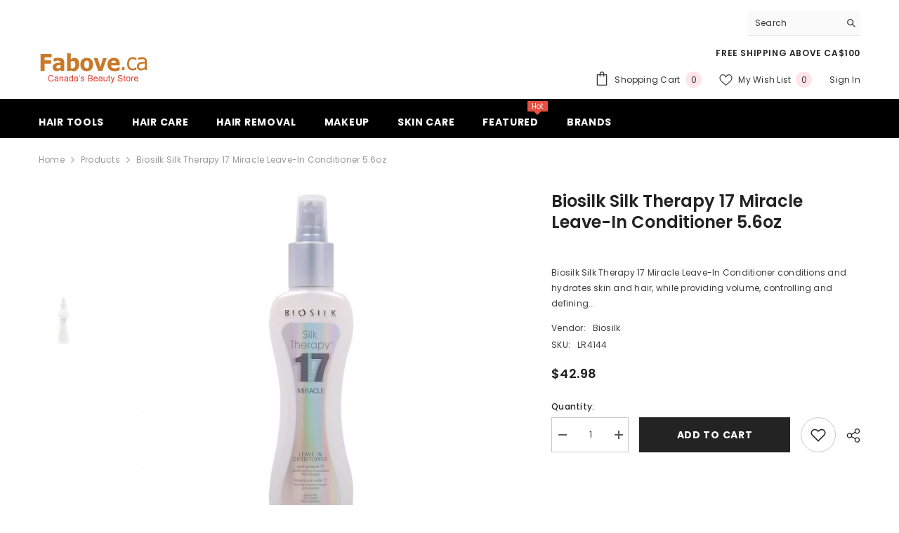

--- FILE ---
content_type: text/html; charset=utf-8
request_url: https://www.fabove.ca/products/biosilk-silk-therapy-17-miracle-leave-in-conditioner
body_size: 61955
content:
<!doctype html><html class="no-js" lang="en">
    <head>
        <meta charset="utf-8">
        <meta http-equiv="X-UA-Compatible" content="IE=edge">
        <meta name="viewport" content="width=device-width,initial-scale=1">
        <meta name="theme-color" content="">
        <link rel="canonical" href="https://www.fabove.ca/products/biosilk-silk-therapy-17-miracle-leave-in-conditioner">
        <link rel="canonical" href="https://www.fabove.ca/products/biosilk-silk-therapy-17-miracle-leave-in-conditioner" canonical-shop-url="https://www.fabove.ca/"><link rel="shortcut icon" href="//www.fabove.ca/cdn/shop/files/favicon_32x32.png?v=1712348563" type="image/png"><link rel="preconnect" href="https://cdn.shopify.com" crossorigin>
        <title>Biosilk Silk Therapy 17 Miracle Leave-In Conditioner 5.6oz  &ndash; Fabove.ca</title><meta name="description" content="Biosilk Silk Therapy 17 Miracle Leave-In Conditioner conditions and hydrates skin and hair, while providing volume, controlling and defining curls. It also reconstructs and repairs dry/damaged hair while strengthening, white revives hair and smooths the cuticle. It is also great at controlling frizz, preventing split e">

<meta property="og:site_name" content="Fabove.ca">
<meta property="og:url" content="https://www.fabove.ca/products/biosilk-silk-therapy-17-miracle-leave-in-conditioner">
<meta property="og:title" content="Biosilk Silk Therapy 17 Miracle Leave-In Conditioner 5.6oz">
<meta property="og:type" content="product">
<meta property="og:description" content="Biosilk Silk Therapy 17 Miracle Leave-In Conditioner conditions and hydrates skin and hair, while providing volume, controlling and defining curls. It also reconstructs and repairs dry/damaged hair while strengthening, white revives hair and smooths the cuticle. It is also great at controlling frizz, preventing split e"><meta property="og:image" content="http://www.fabove.ca/cdn/shop/products/biosilk-silk-therapy-17-miracle-leave-in-conditioner.jpg?v=1626983743">
  <meta property="og:image:secure_url" content="https://www.fabove.ca/cdn/shop/products/biosilk-silk-therapy-17-miracle-leave-in-conditioner.jpg?v=1626983743">
  <meta property="og:image:width" content="500">
  <meta property="og:image:height" content="500"><meta property="og:price:amount" content="42.98">
  <meta property="og:price:currency" content="CAD"><meta name="twitter:site" content="@Fabove"><meta name="twitter:card" content="summary_large_image">
<meta name="twitter:title" content="Biosilk Silk Therapy 17 Miracle Leave-In Conditioner 5.6oz">
<meta name="twitter:description" content="Biosilk Silk Therapy 17 Miracle Leave-In Conditioner conditions and hydrates skin and hair, while providing volume, controlling and defining curls. It also reconstructs and repairs dry/damaged hair while strengthening, white revives hair and smooths the cuticle. It is also great at controlling frizz, preventing split e">

        <script>window.performance && window.performance.mark && window.performance.mark('shopify.content_for_header.start');</script><meta name="google-site-verification" content="-TO5LHGDO4udCKOZqSmMZp5bIVOOvp6t62cUPw1JIyQ">
<meta id="shopify-digital-wallet" name="shopify-digital-wallet" content="/5502500950/digital_wallets/dialog">
<meta name="shopify-checkout-api-token" content="71a9ddb8ba62d8ba804893c14547eab8">
<meta id="in-context-paypal-metadata" data-shop-id="5502500950" data-venmo-supported="false" data-environment="production" data-locale="en_US" data-paypal-v4="true" data-currency="CAD">
<link rel="alternate" type="application/json+oembed" href="https://www.fabove.ca/products/biosilk-silk-therapy-17-miracle-leave-in-conditioner.oembed">
<script async="async" src="/checkouts/internal/preloads.js?locale=en-CA"></script>
<link rel="preconnect" href="https://shop.app" crossorigin="anonymous">
<script async="async" src="https://shop.app/checkouts/internal/preloads.js?locale=en-CA&shop_id=5502500950" crossorigin="anonymous"></script>
<script id="apple-pay-shop-capabilities" type="application/json">{"shopId":5502500950,"countryCode":"CA","currencyCode":"CAD","merchantCapabilities":["supports3DS"],"merchantId":"gid:\/\/shopify\/Shop\/5502500950","merchantName":"Fabove.ca","requiredBillingContactFields":["postalAddress","email","phone"],"requiredShippingContactFields":["postalAddress","email","phone"],"shippingType":"shipping","supportedNetworks":["visa","masterCard","discover","interac"],"total":{"type":"pending","label":"Fabove.ca","amount":"1.00"},"shopifyPaymentsEnabled":true,"supportsSubscriptions":true}</script>
<script id="shopify-features" type="application/json">{"accessToken":"71a9ddb8ba62d8ba804893c14547eab8","betas":["rich-media-storefront-analytics"],"domain":"www.fabove.ca","predictiveSearch":true,"shopId":5502500950,"locale":"en"}</script>
<script>var Shopify = Shopify || {};
Shopify.shop = "fabove.myshopify.com";
Shopify.locale = "en";
Shopify.currency = {"active":"CAD","rate":"1.0"};
Shopify.country = "CA";
Shopify.theme = {"name":"ella-6-5-5-theme-source","id":139676975331,"schema_name":"Ella","schema_version":"6.5.5","theme_store_id":null,"role":"main"};
Shopify.theme.handle = "null";
Shopify.theme.style = {"id":null,"handle":null};
Shopify.cdnHost = "www.fabove.ca/cdn";
Shopify.routes = Shopify.routes || {};
Shopify.routes.root = "/";</script>
<script type="module">!function(o){(o.Shopify=o.Shopify||{}).modules=!0}(window);</script>
<script>!function(o){function n(){var o=[];function n(){o.push(Array.prototype.slice.apply(arguments))}return n.q=o,n}var t=o.Shopify=o.Shopify||{};t.loadFeatures=n(),t.autoloadFeatures=n()}(window);</script>
<script>
  window.ShopifyPay = window.ShopifyPay || {};
  window.ShopifyPay.apiHost = "shop.app\/pay";
  window.ShopifyPay.redirectState = null;
</script>
<script id="shop-js-analytics" type="application/json">{"pageType":"product"}</script>
<script defer="defer" async type="module" src="//www.fabove.ca/cdn/shopifycloud/shop-js/modules/v2/client.init-shop-cart-sync_D0dqhulL.en.esm.js"></script>
<script defer="defer" async type="module" src="//www.fabove.ca/cdn/shopifycloud/shop-js/modules/v2/chunk.common_CpVO7qML.esm.js"></script>
<script type="module">
  await import("//www.fabove.ca/cdn/shopifycloud/shop-js/modules/v2/client.init-shop-cart-sync_D0dqhulL.en.esm.js");
await import("//www.fabove.ca/cdn/shopifycloud/shop-js/modules/v2/chunk.common_CpVO7qML.esm.js");

  window.Shopify.SignInWithShop?.initShopCartSync?.({"fedCMEnabled":true,"windoidEnabled":true});

</script>
<script defer="defer" async type="module" src="//www.fabove.ca/cdn/shopifycloud/shop-js/modules/v2/client.payment-terms_BmrqWn8r.en.esm.js"></script>
<script defer="defer" async type="module" src="//www.fabove.ca/cdn/shopifycloud/shop-js/modules/v2/chunk.common_CpVO7qML.esm.js"></script>
<script defer="defer" async type="module" src="//www.fabove.ca/cdn/shopifycloud/shop-js/modules/v2/chunk.modal_DKF6x0Jh.esm.js"></script>
<script type="module">
  await import("//www.fabove.ca/cdn/shopifycloud/shop-js/modules/v2/client.payment-terms_BmrqWn8r.en.esm.js");
await import("//www.fabove.ca/cdn/shopifycloud/shop-js/modules/v2/chunk.common_CpVO7qML.esm.js");
await import("//www.fabove.ca/cdn/shopifycloud/shop-js/modules/v2/chunk.modal_DKF6x0Jh.esm.js");

  
</script>
<script>
  window.Shopify = window.Shopify || {};
  if (!window.Shopify.featureAssets) window.Shopify.featureAssets = {};
  window.Shopify.featureAssets['shop-js'] = {"shop-cart-sync":["modules/v2/client.shop-cart-sync_D9bwt38V.en.esm.js","modules/v2/chunk.common_CpVO7qML.esm.js"],"init-fed-cm":["modules/v2/client.init-fed-cm_BJ8NPuHe.en.esm.js","modules/v2/chunk.common_CpVO7qML.esm.js"],"init-shop-email-lookup-coordinator":["modules/v2/client.init-shop-email-lookup-coordinator_pVrP2-kG.en.esm.js","modules/v2/chunk.common_CpVO7qML.esm.js"],"shop-cash-offers":["modules/v2/client.shop-cash-offers_CNh7FWN-.en.esm.js","modules/v2/chunk.common_CpVO7qML.esm.js","modules/v2/chunk.modal_DKF6x0Jh.esm.js"],"init-shop-cart-sync":["modules/v2/client.init-shop-cart-sync_D0dqhulL.en.esm.js","modules/v2/chunk.common_CpVO7qML.esm.js"],"init-windoid":["modules/v2/client.init-windoid_DaoAelzT.en.esm.js","modules/v2/chunk.common_CpVO7qML.esm.js"],"shop-toast-manager":["modules/v2/client.shop-toast-manager_1DND8Tac.en.esm.js","modules/v2/chunk.common_CpVO7qML.esm.js"],"pay-button":["modules/v2/client.pay-button_CFeQi1r6.en.esm.js","modules/v2/chunk.common_CpVO7qML.esm.js"],"shop-button":["modules/v2/client.shop-button_Ca94MDdQ.en.esm.js","modules/v2/chunk.common_CpVO7qML.esm.js"],"shop-login-button":["modules/v2/client.shop-login-button_DPYNfp1Z.en.esm.js","modules/v2/chunk.common_CpVO7qML.esm.js","modules/v2/chunk.modal_DKF6x0Jh.esm.js"],"avatar":["modules/v2/client.avatar_BTnouDA3.en.esm.js"],"shop-follow-button":["modules/v2/client.shop-follow-button_BMKh4nJE.en.esm.js","modules/v2/chunk.common_CpVO7qML.esm.js","modules/v2/chunk.modal_DKF6x0Jh.esm.js"],"init-customer-accounts-sign-up":["modules/v2/client.init-customer-accounts-sign-up_CJXi5kRN.en.esm.js","modules/v2/client.shop-login-button_DPYNfp1Z.en.esm.js","modules/v2/chunk.common_CpVO7qML.esm.js","modules/v2/chunk.modal_DKF6x0Jh.esm.js"],"init-shop-for-new-customer-accounts":["modules/v2/client.init-shop-for-new-customer-accounts_BoBxkgWu.en.esm.js","modules/v2/client.shop-login-button_DPYNfp1Z.en.esm.js","modules/v2/chunk.common_CpVO7qML.esm.js","modules/v2/chunk.modal_DKF6x0Jh.esm.js"],"init-customer-accounts":["modules/v2/client.init-customer-accounts_DCuDTzpR.en.esm.js","modules/v2/client.shop-login-button_DPYNfp1Z.en.esm.js","modules/v2/chunk.common_CpVO7qML.esm.js","modules/v2/chunk.modal_DKF6x0Jh.esm.js"],"checkout-modal":["modules/v2/client.checkout-modal_U_3e4VxF.en.esm.js","modules/v2/chunk.common_CpVO7qML.esm.js","modules/v2/chunk.modal_DKF6x0Jh.esm.js"],"lead-capture":["modules/v2/client.lead-capture_DEgn0Z8u.en.esm.js","modules/v2/chunk.common_CpVO7qML.esm.js","modules/v2/chunk.modal_DKF6x0Jh.esm.js"],"shop-login":["modules/v2/client.shop-login_CoM5QKZ_.en.esm.js","modules/v2/chunk.common_CpVO7qML.esm.js","modules/v2/chunk.modal_DKF6x0Jh.esm.js"],"payment-terms":["modules/v2/client.payment-terms_BmrqWn8r.en.esm.js","modules/v2/chunk.common_CpVO7qML.esm.js","modules/v2/chunk.modal_DKF6x0Jh.esm.js"]};
</script>
<script id="__st">var __st={"a":5502500950,"offset":-28800,"reqid":"9e502958-c1d3-4998-b9e0-b31a2a2faf67-1765171308","pageurl":"www.fabove.ca\/products\/biosilk-silk-therapy-17-miracle-leave-in-conditioner","u":"204871b35eef","p":"product","rtyp":"product","rid":6862659092661};</script>
<script>window.ShopifyPaypalV4VisibilityTracking = true;</script>
<script id="captcha-bootstrap">!function(){'use strict';const t='contact',e='account',n='new_comment',o=[[t,t],['blogs',n],['comments',n],[t,'customer']],c=[[e,'customer_login'],[e,'guest_login'],[e,'recover_customer_password'],[e,'create_customer']],r=t=>t.map((([t,e])=>`form[action*='/${t}']:not([data-nocaptcha='true']) input[name='form_type'][value='${e}']`)).join(','),a=t=>()=>t?[...document.querySelectorAll(t)].map((t=>t.form)):[];function s(){const t=[...o],e=r(t);return a(e)}const i='password',u='form_key',d=['recaptcha-v3-token','g-recaptcha-response','h-captcha-response',i],f=()=>{try{return window.sessionStorage}catch{return}},m='__shopify_v',_=t=>t.elements[u];function p(t,e,n=!1){try{const o=window.sessionStorage,c=JSON.parse(o.getItem(e)),{data:r}=function(t){const{data:e,action:n}=t;return t[m]||n?{data:e,action:n}:{data:t,action:n}}(c);for(const[e,n]of Object.entries(r))t.elements[e]&&(t.elements[e].value=n);n&&o.removeItem(e)}catch(o){console.error('form repopulation failed',{error:o})}}const l='form_type',E='cptcha';function T(t){t.dataset[E]=!0}const w=window,h=w.document,L='Shopify',v='ce_forms',y='captcha';let A=!1;((t,e)=>{const n=(g='f06e6c50-85a8-45c8-87d0-21a2b65856fe',I='https://cdn.shopify.com/shopifycloud/storefront-forms-hcaptcha/ce_storefront_forms_captcha_hcaptcha.v1.5.2.iife.js',D={infoText:'Protected by hCaptcha',privacyText:'Privacy',termsText:'Terms'},(t,e,n)=>{const o=w[L][v],c=o.bindForm;if(c)return c(t,g,e,D).then(n);var r;o.q.push([[t,g,e,D],n]),r=I,A||(h.body.append(Object.assign(h.createElement('script'),{id:'captcha-provider',async:!0,src:r})),A=!0)});var g,I,D;w[L]=w[L]||{},w[L][v]=w[L][v]||{},w[L][v].q=[],w[L][y]=w[L][y]||{},w[L][y].protect=function(t,e){n(t,void 0,e),T(t)},Object.freeze(w[L][y]),function(t,e,n,w,h,L){const[v,y,A,g]=function(t,e,n){const i=e?o:[],u=t?c:[],d=[...i,...u],f=r(d),m=r(i),_=r(d.filter((([t,e])=>n.includes(e))));return[a(f),a(m),a(_),s()]}(w,h,L),I=t=>{const e=t.target;return e instanceof HTMLFormElement?e:e&&e.form},D=t=>v().includes(t);t.addEventListener('submit',(t=>{const e=I(t);if(!e)return;const n=D(e)&&!e.dataset.hcaptchaBound&&!e.dataset.recaptchaBound,o=_(e),c=g().includes(e)&&(!o||!o.value);(n||c)&&t.preventDefault(),c&&!n&&(function(t){try{if(!f())return;!function(t){const e=f();if(!e)return;const n=_(t);if(!n)return;const o=n.value;o&&e.removeItem(o)}(t);const e=Array.from(Array(32),(()=>Math.random().toString(36)[2])).join('');!function(t,e){_(t)||t.append(Object.assign(document.createElement('input'),{type:'hidden',name:u})),t.elements[u].value=e}(t,e),function(t,e){const n=f();if(!n)return;const o=[...t.querySelectorAll(`input[type='${i}']`)].map((({name:t})=>t)),c=[...d,...o],r={};for(const[a,s]of new FormData(t).entries())c.includes(a)||(r[a]=s);n.setItem(e,JSON.stringify({[m]:1,action:t.action,data:r}))}(t,e)}catch(e){console.error('failed to persist form',e)}}(e),e.submit())}));const S=(t,e)=>{t&&!t.dataset[E]&&(n(t,e.some((e=>e===t))),T(t))};for(const o of['focusin','change'])t.addEventListener(o,(t=>{const e=I(t);D(e)&&S(e,y())}));const B=e.get('form_key'),M=e.get(l),P=B&&M;t.addEventListener('DOMContentLoaded',(()=>{const t=y();if(P)for(const e of t)e.elements[l].value===M&&p(e,B);[...new Set([...A(),...v().filter((t=>'true'===t.dataset.shopifyCaptcha))])].forEach((e=>S(e,t)))}))}(h,new URLSearchParams(w.location.search),n,t,e,['guest_login'])})(!0,!0)}();</script>
<script integrity="sha256-52AcMU7V7pcBOXWImdc/TAGTFKeNjmkeM1Pvks/DTgc=" data-source-attribution="shopify.loadfeatures" defer="defer" src="//www.fabove.ca/cdn/shopifycloud/storefront/assets/storefront/load_feature-81c60534.js" crossorigin="anonymous"></script>
<script crossorigin="anonymous" defer="defer" src="//www.fabove.ca/cdn/shopifycloud/storefront/assets/shopify_pay/storefront-65b4c6d7.js?v=20250812"></script>
<script data-source-attribution="shopify.dynamic_checkout.dynamic.init">var Shopify=Shopify||{};Shopify.PaymentButton=Shopify.PaymentButton||{isStorefrontPortableWallets:!0,init:function(){window.Shopify.PaymentButton.init=function(){};var t=document.createElement("script");t.src="https://www.fabove.ca/cdn/shopifycloud/portable-wallets/latest/portable-wallets.en.js",t.type="module",document.head.appendChild(t)}};
</script>
<script data-source-attribution="shopify.dynamic_checkout.buyer_consent">
  function portableWalletsHideBuyerConsent(e){var t=document.getElementById("shopify-buyer-consent"),n=document.getElementById("shopify-subscription-policy-button");t&&n&&(t.classList.add("hidden"),t.setAttribute("aria-hidden","true"),n.removeEventListener("click",e))}function portableWalletsShowBuyerConsent(e){var t=document.getElementById("shopify-buyer-consent"),n=document.getElementById("shopify-subscription-policy-button");t&&n&&(t.classList.remove("hidden"),t.removeAttribute("aria-hidden"),n.addEventListener("click",e))}window.Shopify?.PaymentButton&&(window.Shopify.PaymentButton.hideBuyerConsent=portableWalletsHideBuyerConsent,window.Shopify.PaymentButton.showBuyerConsent=portableWalletsShowBuyerConsent);
</script>
<script data-source-attribution="shopify.dynamic_checkout.cart.bootstrap">document.addEventListener("DOMContentLoaded",(function(){function t(){return document.querySelector("shopify-accelerated-checkout-cart, shopify-accelerated-checkout")}if(t())Shopify.PaymentButton.init();else{new MutationObserver((function(e,n){t()&&(Shopify.PaymentButton.init(),n.disconnect())})).observe(document.body,{childList:!0,subtree:!0})}}));
</script>
<link id="shopify-accelerated-checkout-styles" rel="stylesheet" media="screen" href="https://www.fabove.ca/cdn/shopifycloud/portable-wallets/latest/accelerated-checkout-backwards-compat.css" crossorigin="anonymous">
<style id="shopify-accelerated-checkout-cart">
        #shopify-buyer-consent {
  margin-top: 1em;
  display: inline-block;
  width: 100%;
}

#shopify-buyer-consent.hidden {
  display: none;
}

#shopify-subscription-policy-button {
  background: none;
  border: none;
  padding: 0;
  text-decoration: underline;
  font-size: inherit;
  cursor: pointer;
}

#shopify-subscription-policy-button::before {
  box-shadow: none;
}

      </style>
<script id="sections-script" data-sections="header-navigation-plain,header-mobile" defer="defer" src="//www.fabove.ca/cdn/shop/t/10/compiled_assets/scripts.js?4999"></script>
<script>window.performance && window.performance.mark && window.performance.mark('shopify.content_for_header.end');</script>
        <style>@import url('https://fonts.googleapis.com/css?family=Poppins:300,300i,400,400i,500,500i,600,600i,700,700i,800,800i&display=swap');
                :root {
        --font-family-1: Poppins;
        --font-family-2: Poppins;

        /* Settings Body */--font-body-family: Poppins;--font-body-size: 12px;--font-body-weight: 400;--body-line-height: 22px;--body-letter-spacing: .02em;

        /* Settings Heading */--font-heading-family: Poppins;--font-heading-size: 16px;--font-heading-weight: 700;--font-heading-style: normal;--heading-line-height: 24px;--heading-letter-spacing: .05em;--heading-text-transform: uppercase;--heading-border-height: 2px;

        /* Menu Lv1 */--font-menu-lv1-family: Poppins;--font-menu-lv1-size: 14px;--font-menu-lv1-weight: 700;--menu-lv1-line-height: 22px;--menu-lv1-letter-spacing: .05em;--menu-lv1-text-transform: uppercase;

        /* Menu Lv2 */--font-menu-lv2-family: Poppins;--font-menu-lv2-size: 12px;--font-menu-lv2-weight: 400;--menu-lv2-line-height: 22px;--menu-lv2-letter-spacing: .02em;--menu-lv2-text-transform: capitalize;

        /* Menu Lv3 */--font-menu-lv3-family: Poppins;--font-menu-lv3-size: 12px;--font-menu-lv3-weight: 400;--menu-lv3-line-height: 22px;--menu-lv3-letter-spacing: .02em;--menu-lv3-text-transform: capitalize;

        /* Mega Menu Lv2 */--font-mega-menu-lv2-family: Poppins;--font-mega-menu-lv2-size: 12px;--font-mega-menu-lv2-weight: 600;--font-mega-menu-lv2-style: normal;--mega-menu-lv2-line-height: 22px;--mega-menu-lv2-letter-spacing: .02em;--mega-menu-lv2-text-transform: uppercase;

        /* Mega Menu Lv3 */--font-mega-menu-lv3-family: Poppins;--font-mega-menu-lv3-size: 12px;--font-mega-menu-lv3-weight: 400;--mega-menu-lv3-line-height: 22px;--mega-menu-lv3-letter-spacing: .02em;--mega-menu-lv3-text-transform: capitalize;

        /* Product Card Title */--product-title-font: Poppins;--product-title-font-size : 12px;--product-title-font-weight : 400;--product-title-line-height: 22px;--product-title-letter-spacing: .02em;--product-title-line-text : full;--product-title-text-transform : capitalize;--product-title-margin-bottom: 10px;

        /* Product Card Vendor */--product-vendor-font: Poppins;--product-vendor-font-size : 12px;--product-vendor-font-weight : 400;--product-vendor-font-style : normal;--product-vendor-line-height: 22px;--product-vendor-letter-spacing: .02em;--product-vendor-text-transform : uppercase;--product-vendor-margin-bottom: 0px;--product-vendor-margin-top: 0px;

        /* Product Card Price */--product-price-font: Poppins;--product-price-font-size : 14px;--product-price-font-weight : 600;--product-price-line-height: 22px;--product-price-letter-spacing: .02em;--product-price-margin-top: 0px;--product-price-margin-bottom: 13px;

        /* Product Card Badge */--badge-font: Poppins;--badge-font-size : 12px;--badge-font-weight : 400;--badge-text-transform : capitalize;--badge-letter-spacing: .02em;--badge-line-height: 20px;--badge-border-radius: 0px;--badge-padding-top: 0px;--badge-padding-bottom: 0px;--badge-padding-left-right: 8px;--badge-postion-top: 0px;--badge-postion-left-right: 0px;

        /* Product Quickview */
        --product-quickview-font-size : 12px; --product-quickview-line-height: 23px; --product-quickview-border-radius: 1px; --product-quickview-padding-top: 0px; --product-quickview-padding-bottom: 0px; --product-quickview-padding-left-right: 7px; --product-quickview-sold-out-product: #e95144;--product-quickview-box-shadow: none;/* Blog Card Tile */--blog-title-font: Poppins;--blog-title-font-size : 20px; --blog-title-font-weight : 700; --blog-title-line-height: 29px; --blog-title-letter-spacing: .09em; --blog-title-text-transform : uppercase;

        /* Blog Card Info (Date, Author) */--blog-info-font: Poppins;--blog-info-font-size : 14px; --blog-info-font-weight : 400; --blog-info-line-height: 20px; --blog-info-letter-spacing: .02em; --blog-info-text-transform : uppercase;

        /* Button 1 */--btn-1-font-family: Poppins;--btn-1-font-size: 14px; --btn-1-font-weight: 700; --btn-1-text-transform: uppercase; --btn-1-line-height: 22px; --btn-1-letter-spacing: .05em; --btn-1-text-align: center; --btn-1-border-radius: 0px; --btn-1-border-width: 1px; --btn-1-border-style: solid; --btn-1-padding-top: 10px; --btn-1-padding-bottom: 10px; --btn-1-horizontal-length: 0px; --btn-1-vertical-length: 0px; --btn-1-blur-radius: 0px; --btn-1-spread: 0px;
        --btn-1-all-bg-opacity-hover: rgba(0, 0, 0, 0.5);--btn-1-inset: ;/* Button 2 */--btn-2-font-family: Poppins;--btn-2-font-size: 18px; --btn-2-font-weight: 700; --btn-2-text-transform: uppercase; --btn-2-line-height: 23px; --btn-2-letter-spacing: .05em; --btn-2-text-align: right; --btn-2-border-radius: 6px; --btn-2-border-width: 1px; --btn-2-border-style: solid; --btn-2-padding-top: 20px; --btn-2-padding-bottom: 20px; --btn-2-horizontal-length: 0px; --btn-2-vertical-length: 0px; --btn-2-blur-radius: 0px; --btn-2-spread: 0px;
        --btn-2-all-bg-opacity: rgba(25, 145, 226, 0.5);--btn-2-all-bg-opacity-hover: rgba(0, 0, 0, 0.5);--btn-2-inset: ;/* Button 3 */--btn-3-font-family: Poppins;--btn-3-font-size: 14px; --btn-3-font-weight: 700; --btn-3-text-transform: uppercase; --btn-3-line-height: 22px; --btn-3-letter-spacing: .05em; --btn-3-text-align: center; --btn-3-border-radius: 0px; --btn-3-border-width: 1px; --btn-3-border-style: solid; --btn-3-padding-top: 10px; --btn-3-padding-bottom: 10px; --btn-3-horizontal-length: 0px; --btn-3-vertical-length: 0px; --btn-3-blur-radius: 0px; --btn-3-spread: 0px;
        --btn-3-all-bg-opacity: rgba(0, 0, 0, 0.1);--btn-3-all-bg-opacity-hover: rgba(0, 0, 0, 0.1);--btn-3-inset: ;/* Footer Heading */--footer-heading-font-family: Poppins;--footer-heading-font-size : 15px; --footer-heading-font-weight : 600; --footer-heading-line-height : 22px; --footer-heading-letter-spacing : .05em; --footer-heading-text-transform : uppercase;

        /* Footer Link */--footer-link-font-family: Poppins;--footer-link-font-size : 12px; --footer-link-font-weight : ; --footer-link-line-height : 28px; --footer-link-letter-spacing : .02em; --footer-link-text-transform : capitalize;

        /* Page Title */--font-page-title-family: Poppins;--font-page-title-size: 20px; --font-page-title-weight: 700; --font-page-title-style: normal; --page-title-line-height: 20px; --page-title-letter-spacing: .05em; --page-title-text-transform: uppercase;

        /* Font Product Tab Title */
        --font-tab-type-1: Poppins; --font-tab-type-2: Poppins;

        /* Text Size */
        --text-size-font-size : 10px; --text-size-font-weight : 400; --text-size-line-height : 22px; --text-size-letter-spacing : 0; --text-size-text-transform : uppercase; --text-size-color : #787878;

        /* Font Weight */
        --font-weight-normal: 400; --font-weight-medium: 500; --font-weight-semibold: 600; --font-weight-bold: 700; --font-weight-bolder: 800; --font-weight-black: 900;

        /* Radio Button */
        --form-label-checkbox-before-bg: #fff; --form-label-checkbox-before-border: #cecece; --form-label-checkbox-before-bg-checked: #000;

        /* Conatiner */
        --body-custom-width-container: 1600px;

        /* Layout Boxed */
        --color-background-layout-boxed: #f8f8f8;/* Arrow */
        --position-horizontal-slick-arrow: 0;

        /* General Color*/
        --color-text: #232323; --color-text2: #969696; --color-global: #232323; --color-white: #FFFFFF; --color-grey: #868686; --color-black: #202020; --color-base-text-rgb: 35, 35, 35; --color-base-text2-rgb: 150, 150, 150; --color-background: #ffffff; --color-background-rgb: 255, 255, 255; --color-background-overylay: rgba(255, 255, 255, 0.9); --color-base-accent-text: ; --color-base-accent-1: ; --color-base-accent-2: ; --color-link: #232323; --color-link-hover: #232323; --color-error: #D93333; --color-error-bg: #FCEEEE; --color-success: #5A5A5A; --color-success-bg: #DFF0D8; --color-info: #202020; --color-info-bg: #FFF2DD; --color-link-underline: rgba(35, 35, 35, 0.5); --color-breadcrumb: #999999; --colors-breadcrumb-hover: #232323;--colors-breadcrumb-active: #999999; --border-global: #e6e6e6; --bg-global: #fafafa; --bg-planceholder: #fafafa; --color-warning: #fff; --bg-warning: #e0b252; --color-background-10 : #e9e9e9; --color-background-20 : #d3d3d3; --color-background-30 : #bdbdbd; --color-background-50 : #919191; --color-background-global : #919191;

        /* Arrow Color */
        --arrow-color: #323232; --arrow-background-color: #fff; --arrow-border-color: #ccc;--arrow-color-hover: #323232;--arrow-background-color-hover: #f8f8f8;--arrow-border-color-hover: #f8f8f8;--arrow-width: 35px;--arrow-height: 35px;--arrow-size: px;--arrow-size-icon: 17px;--arrow-border-radius: 50%;--arrow-border-width: 1px;--arrow-width-half: -17px;

        /* Pagination Color */
        --pagination-item-color: #3c3c3c; --pagination-item-color-active: #3c3c3c; --pagination-item-bg-color: #fff;--pagination-item-bg-color-active: #fff;--pagination-item-border-color: #fff;--pagination-item-border-color-active: #ffffff;--pagination-arrow-color: #3c3c3c;--pagination-arrow-color-active: #3c3c3c;--pagination-arrow-bg-color: #fff;--pagination-arrow-bg-color-active: #fff;--pagination-arrow-border-color: #fff;--pagination-arrow-border-color-active: #fff;

        /* Dots Color */
        --dots-color: transparent;--dots-border-color: #323232;--dots-color-active: #323232;--dots-border-color-active: #323232;--dots-style2-background-opacity: #00000050;--dots-width: 12px;--dots-height: 12px;

        /* Button Color */
        --btn-1-color: #FFFFFF;--btn-1-bg: #232323;--btn-1-border: #232323;--btn-1-color-hover: #232323;--btn-1-bg-hover: #ffffff;--btn-1-border-hover: #232323;
        --btn-2-color: #232323;--btn-2-bg: #FFFFFF;--btn-2-border: #727272;--btn-2-color-hover: #FFFFFF;--btn-2-bg-hover: #232323;--btn-2-border-hover: #232323;
        --btn-3-color: #FFFFFF;--btn-3-bg: #e9514b;--btn-3-border: #e9514b;--btn-3-color-hover: #ffffff;--btn-3-bg-hover: #e9514b;--btn-3-border-hover: #e9514b;
        --anchor-transition: all ease .3s;--bg-white: #ffffff;--bg-black: #000000;--bg-grey: #808080;--icon: var(--color-text);--text-cart: #3c3c3c;--duration-short: 100ms;--duration-default: 350ms;--duration-long: 500ms;--form-input-bg: #ffffff;--form-input-border: #c7c7c7;--form-input-color: #232323;--form-input-placeholder: #868686;--form-label: #232323;

        --new-badge-color: #232323;--new-badge-bg: #84df9a;--sale-badge-color: #ffffff;--sale-badge-bg: #e95144;--sold-out-badge-color: #ffffff;--sold-out-badge-bg: #c1c1c1;--custom-badge-color: #ffffff;--custom-badge-bg: #ff9a49;--bundle-badge-color: #ffffff;--bundle-badge-bg: #232323;
        
        --product-title-color : #232323;--product-title-color-hover : #232323;--product-vendor-color : #969696;--product-price-color : #232323;--product-sale-price-color : #e95144;--product-compare-price-color : #969696;--product-review-full-color : #000000;--product-review-empty-color : #A4A4A4;

        --product-swatch-border : #cbcbcb;--product-swatch-border-active : #232323;--product-swatch-width : 40px;--product-swatch-height : 40px;--product-swatch-border-radius : 0px;--product-swatch-color-width : 40px;--product-swatch-color-height : 40px;--product-swatch-color-border-radius : 20px;

        --product-wishlist-color : #000000;--product-wishlist-bg : #ffffff;--product-wishlist-border : transparent;--product-wishlist-color-added : #ffffff;--product-wishlist-bg-added : #000000;--product-wishlist-border-added : transparent;--product-compare-color : #000000;--product-compare-bg : #FFFFFF;--product-compare-color-added : #D12442; --product-compare-bg-added : #FFFFFF; --product-hot-stock-text-color : #d62828; --product-quick-view-color : #000000; --product-cart-image-fit : contain; --product-title-variant-font-size: 16px;--product-quick-view-bg : #FFFFFF;--product-quick-view-bg-above-button: rgba(255, 255, 255, 0.7);--product-quick-view-color-hover : #FFFFFF;--product-quick-view-bg-hover : #000000;--product-action-color : #232323;--product-action-bg : #ffffff;--product-action-border : #000000;--product-action-color-hover : #FFFFFF;--product-action-bg-hover : #232323;--product-action-border-hover : #232323;

        /* Multilevel Category Filter */
        --color-label-multiLevel-categories: #232323;--bg-label-multiLevel-categories: #fff;--color-button-multiLevel-categories: #fff;--bg-button-multiLevel-categories: #ff8b21;--border-button-multiLevel-categories: transparent;--hover-color-button-multiLevel-categories: #fff;--hover-bg-button-multiLevel-categories: #ff8b21;--cart-item-bg : #ffffff;--cart-item-border : #e8e8e8;--cart-item-border-width : 1px;--cart-item-border-style : solid;--free-shipping-height : 10px;--free-shipping-border-radius : 20px;--free-shipping-color : #727272; --free-shipping-bg : #ededed;--free-shipping-bg-1: #e95144;--free-shipping-bg-2: #ffc206;--free-shipping-bg-3: #69c69c;--free-shipping-bg-4: #69c69c; --free-shipping-min-height : 20.0px;--w-product-swatch-custom: 30px;--h-product-swatch-custom: 30px;--w-product-swatch-custom-mb: 20px;--h-product-swatch-custom-mb: 20px;--font-size-product-swatch-more: 12px;--swatch-border : #cbcbcb;--swatch-border-active : #232323;

        --variant-size: #232323;--variant-size-border: #e7e7e7;--variant-size-bg: #ffffff;--variant-size-hover: #ffffff;--variant-size-border-hover: #232323;--variant-size-bg-hover: #232323;--variant-bg : #ffffff; --variant-color : #232323; --variant-bg-active : #ffffff; --variant-color-active : #232323;

        --fontsize-text-social: 12px;
        --page-content-distance: 64px;--sidebar-content-distance: 40px;--button-transition-ease: cubic-bezier(.25,.46,.45,.94);

        /* Loading Spinner Color */
        --spinner-top-color: #fc0; --spinner-right-color: #4dd4c6; --spinner-bottom-color: #f00; --spinner-left-color: #f6f6f6;

        /* Product Card Marquee */
        --product-marquee-background-color: ;--product-marquee-text-color: #FFFFFF;--product-marquee-text-size: 14px;--product-marquee-text-mobile-size: 14px;--product-marquee-text-weight: 400;--product-marquee-text-transform: none;--product-marquee-text-style: italic;--product-marquee-speed: ; --product-marquee-line-height: calc(var(--product-marquee-text-mobile-size) * 1.5);
    }
</style>
        <link href="//www.fabove.ca/cdn/shop/t/10/assets/base.css?v=169144718879359983431714112314" rel="stylesheet" type="text/css" media="all" />
<link href="//www.fabove.ca/cdn/shop/t/10/assets/custom.css?v=135765021910224487621716189092" rel="stylesheet" type="text/css" media="all" />
<link href="//www.fabove.ca/cdn/shop/t/10/assets/animated.css?v=20469544003889208261712076337" rel="stylesheet" type="text/css" media="all" />
<link href="//www.fabove.ca/cdn/shop/t/10/assets/component-card.css?v=165988649090035490751712076338" rel="stylesheet" type="text/css" media="all" />
<link href="//www.fabove.ca/cdn/shop/t/10/assets/component-loading-overlay.css?v=23413779889692260311712076338" rel="stylesheet" type="text/css" media="all" />
<link href="//www.fabove.ca/cdn/shop/t/10/assets/component-loading-banner.css?v=69637437721896006051712076338" rel="stylesheet" type="text/css" media="all" />
<link href="//www.fabove.ca/cdn/shop/t/10/assets/component-quick-cart.css?v=90055279406307231311712076339" rel="stylesheet" type="text/css" media="all" />
<link rel="stylesheet" href="//www.fabove.ca/cdn/shop/t/10/assets/vendor.css?v=164616260963476715651712076341" media="print" onload="this.media='all'">
<noscript><link href="//www.fabove.ca/cdn/shop/t/10/assets/vendor.css?v=164616260963476715651712076341" rel="stylesheet" type="text/css" media="all" /></noscript>



<link href="//www.fabove.ca/cdn/shop/t/10/assets/component-predictive-search.css?v=77492086310679321821712076339" rel="stylesheet" type="text/css" media="all" />
<link rel="stylesheet" href="//www.fabove.ca/cdn/shop/t/10/assets/component-newsletter.css?v=111617043413587308161712076339" media="print" onload="this.media='all'">
<link rel="stylesheet" href="//www.fabove.ca/cdn/shop/t/10/assets/component-slider.css?v=37888473738646685221712076339" media="print" onload="this.media='all'">
<link rel="stylesheet" href="//www.fabove.ca/cdn/shop/t/10/assets/component-list-social.css?v=102044711114163579551712076338" media="print" onload="this.media='all'"><noscript><link href="//www.fabove.ca/cdn/shop/t/10/assets/component-newsletter.css?v=111617043413587308161712076339" rel="stylesheet" type="text/css" media="all" /></noscript>
<noscript><link href="//www.fabove.ca/cdn/shop/t/10/assets/component-slider.css?v=37888473738646685221712076339" rel="stylesheet" type="text/css" media="all" /></noscript>
<noscript><link href="//www.fabove.ca/cdn/shop/t/10/assets/component-list-social.css?v=102044711114163579551712076338" rel="stylesheet" type="text/css" media="all" /></noscript>

<style type="text/css">
  .nav-title-mobile {display: none;}.list-menu--disclosure{display: none;position: absolute;min-width: 100%;width: 22rem;background-color: var(--bg-white);box-shadow: 0 1px 4px 0 rgb(0 0 0 / 15%);padding: 5px 0 5px 20px;opacity: 0;visibility: visible;pointer-events: none;transition: opacity var(--duration-default) ease, transform var(--duration-default) ease;}.list-menu--disclosure-2{margin-left: calc(100% - 15px);z-index: 2;top: -5px;}.list-menu--disclosure:focus {outline: none;}.list-menu--disclosure.localization-selector {max-height: 18rem;overflow: auto;width: 10rem;padding: 0.5rem;}.js menu-drawer > details > summary::before, .js menu-drawer > details[open]:not(.menu-opening) > summary::before {content: '';position: absolute;cursor: default;width: 100%;height: calc(100vh - 100%);height: calc(var(--viewport-height, 100vh) - (var(--header-bottom-position, 100%)));top: 100%;left: 0;background: var(--color-foreground-50);opacity: 0;visibility: hidden;z-index: 2;transition: opacity var(--duration-default) ease,visibility var(--duration-default) ease;}menu-drawer > details[open] > summary::before {visibility: visible;opacity: 1;}.menu-drawer {position: absolute;transform: translateX(-100%);visibility: hidden;z-index: 3;left: 0;top: 100%;width: 100%;max-width: calc(100vw - 4rem);padding: 0;border: 0.1rem solid var(--color-background-10);border-left: 0;border-bottom: 0;background-color: var(--bg-white);overflow-x: hidden;}.js .menu-drawer {height: calc(100vh - 100%);height: calc(var(--viewport-height, 100vh) - (var(--header-bottom-position, 100%)));}.js details[open] > .menu-drawer, .js details[open] > .menu-drawer__submenu {transition: transform var(--duration-default) ease, visibility var(--duration-default) ease;}.no-js details[open] > .menu-drawer, .js details[open].menu-opening > .menu-drawer, details[open].menu-opening > .menu-drawer__submenu {transform: translateX(0);visibility: visible;}@media screen and (min-width: 750px) {.menu-drawer {width: 40rem;}.no-js .menu-drawer {height: auto;}}.menu-drawer__inner-container {position: relative;height: 100%;}.menu-drawer__navigation-container {display: grid;grid-template-rows: 1fr auto;align-content: space-between;overflow-y: auto;height: 100%;}.menu-drawer__navigation {padding: 0 0 5.6rem 0;}.menu-drawer__inner-submenu {height: 100%;overflow-x: hidden;overflow-y: auto;}.no-js .menu-drawer__navigation {padding: 0;}.js .menu-drawer__menu li {width: 100%;border-bottom: 1px solid #e6e6e6;overflow: hidden;}.menu-drawer__menu-item{line-height: var(--body-line-height);letter-spacing: var(--body-letter-spacing);padding: 10px 20px 10px 15px;cursor: pointer;display: flex;align-items: center;justify-content: space-between;}.menu-drawer__menu-item .label{display: inline-block;vertical-align: middle;font-size: calc(var(--font-body-size) - 4px);font-weight: var(--font-weight-normal);letter-spacing: var(--body-letter-spacing);height: 20px;line-height: 20px;margin: 0 0 0 10px;padding: 0 5px;text-transform: uppercase;text-align: center;position: relative;}.menu-drawer__menu-item .label:before{content: "";position: absolute;border: 5px solid transparent;top: 50%;left: -9px;transform: translateY(-50%);}.menu-drawer__menu-item > .icon{width: 24px;height: 24px;margin: 0 10px 0 0;}.menu-drawer__menu-item > .symbol {position: absolute;right: 20px;top: 50%;transform: translateY(-50%);display: flex;align-items: center;justify-content: center;font-size: 0;pointer-events: none;}.menu-drawer__menu-item > .symbol .icon{width: 14px;height: 14px;opacity: .6;}.menu-mobile-icon .menu-drawer__menu-item{justify-content: flex-start;}.no-js .menu-drawer .menu-drawer__menu-item > .symbol {display: none;}.js .menu-drawer__submenu {position: absolute;top: 0;width: 100%;bottom: 0;left: 0;background-color: var(--bg-white);z-index: 1;transform: translateX(100%);visibility: hidden;}.js .menu-drawer__submenu .menu-drawer__submenu {overflow-y: auto;}.menu-drawer__close-button {display: block;width: 100%;padding: 10px 15px;background-color: transparent;border: none;background: #f6f8f9;position: relative;}.menu-drawer__close-button .symbol{position: absolute;top: auto;left: 20px;width: auto;height: 22px;z-index: 10;display: flex;align-items: center;justify-content: center;font-size: 0;pointer-events: none;}.menu-drawer__close-button .icon {display: inline-block;vertical-align: middle;width: 18px;height: 18px;transform: rotate(180deg);}.menu-drawer__close-button .text{max-width: calc(100% - 50px);white-space: nowrap;overflow: hidden;text-overflow: ellipsis;display: inline-block;vertical-align: top;width: 100%;margin: 0 auto;}.no-js .menu-drawer__close-button {display: none;}.menu-drawer__utility-links {padding: 2rem;}.menu-drawer__account {display: inline-flex;align-items: center;text-decoration: none;padding: 1.2rem;margin-left: -1.2rem;font-size: 1.4rem;}.menu-drawer__account .icon-account {height: 2rem;width: 2rem;margin-right: 1rem;}.menu-drawer .list-social {justify-content: flex-start;margin-left: -1.25rem;margin-top: 2rem;}.menu-drawer .list-social:empty {display: none;}.menu-drawer .list-social__link {padding: 1.3rem 1.25rem;}

  /* Style General */
  .d-block{display: block}.d-inline-block{display: inline-block}.d-flex{display: flex}.d-none {display: none}.d-grid{display: grid}.ver-alg-mid {vertical-align: middle}.ver-alg-top{vertical-align: top}
  .flex-jc-start{justify-content:flex-start}.flex-jc-end{justify-content:flex-end}.flex-jc-center{justify-content:center}.flex-jc-between{justify-content:space-between}.flex-jc-stretch{justify-content:stretch}.flex-align-start{align-items: flex-start}.flex-align-center{align-items: center}.flex-align-end{align-items: flex-end}.flex-align-stretch{align-items:stretch}.flex-wrap{flex-wrap: wrap}.flex-nowrap{flex-wrap: nowrap}.fd-row{flex-direction:row}.fd-row-reverse{flex-direction:row-reverse}.fd-column{flex-direction:column}.fd-column-reverse{flex-direction:column-reverse}.fg-0{flex-grow:0}.fs-0{flex-shrink:0}.gap-15{gap:15px}.gap-30{gap:30px}.gap-col-30{column-gap:30px}
  .p-relative{position:relative}.p-absolute{position:absolute}.p-static{position:static}.p-fixed{position:fixed;}
  .zi-1{z-index:1}.zi-2{z-index:2}.zi-3{z-index:3}.zi-5{z-index:5}.zi-6{z-index:6}.zi-7{z-index:7}.zi-9{z-index:9}.zi-10{z-index:10}.zi-99{z-index:99} .zi-100{z-index:100} .zi-101{z-index:101}
  .top-0{top:0}.top-100{top:100%}.top-auto{top:auto}.left-0{left:0}.left-auto{left:auto}.right-0{right:0}.right-auto{right:auto}.bottom-0{bottom:0}
  .middle-y{top:50%;transform:translateY(-50%)}.middle-x{left:50%;transform:translateX(-50%)}
  .opacity-0{opacity:0}.opacity-1{opacity:1}
  .o-hidden{overflow:hidden}.o-visible{overflow:visible}.o-unset{overflow:unset}.o-x-hidden{overflow-x:hidden}.o-y-auto{overflow-y:auto;}
  .pt-0{padding-top:0}.pt-2{padding-top:2px}.pt-5{padding-top:5px}.pt-10{padding-top:10px}.pt-10-imp{padding-top:10px !important}.pt-12{padding-top:12px}.pt-16{padding-top:16px}.pt-20{padding-top:20px}.pt-24{padding-top:24px}.pt-30{padding-top:30px}.pt-32{padding-top:32px}.pt-36{padding-top:36px}.pt-48{padding-top:48px}.pb-0{padding-bottom:0}.pb-5{padding-bottom:5px}.pb-10{padding-bottom:10px}.pb-10-imp{padding-bottom:10px !important}.pb-12{padding-bottom:12px}.pb-15{padding-bottom:15px}.pb-16{padding-bottom:16px}.pb-18{padding-bottom:18px}.pb-20{padding-bottom:20px}.pb-24{padding-bottom:24px}.pb-32{padding-bottom:32px}.pb-40{padding-bottom:40px}.pb-48{padding-bottom:48px}.pb-50{padding-bottom:50px}.pb-80{padding-bottom:80px}.pb-84{padding-bottom:84px}.pr-0{padding-right:0}.pr-5{padding-right: 5px}.pr-10{padding-right:10px}.pr-20{padding-right:20px}.pr-24{padding-right:24px}.pr-30{padding-right:30px}.pr-36{padding-right:36px}.pr-80{padding-right:80px}.pl-0{padding-left:0}.pl-12{padding-left:12px}.pl-20{padding-left:20px}.pl-24{padding-left:24px}.pl-36{padding-left:36px}.pl-48{padding-left:48px}.pl-52{padding-left:52px}.pl-80{padding-left:80px}.p-zero{padding:0}
  .m-lr-auto{margin:0 auto}.m-zero{margin:0}.ml-auto{margin-left:auto}.ml-0{margin-left:0}.ml-5{margin-left:5px}.ml-15{margin-left:15px}.ml-20{margin-left:20px}.ml-30{margin-left:30px}.mr-auto{margin-right:auto}.mr-0{margin-right:0}.mr-5{margin-right:5px}.mr-10{margin-right:10px}.mr-20{margin-right:20px}.mr-30{margin-right:30px}.mt-0{margin-top: 0}.mt-10{margin-top: 10px}.mt-15{margin-top: 15px}.mt-20{margin-top: 20px}.mt-25{margin-top: 25px}.mt-30{margin-top: 30px}.mt-40{margin-top: 40px}.mt-45{margin-top: 45px}.mb-0{margin-bottom: 0}.mb-5{margin-bottom: 5px}.mb-10{margin-bottom: 10px}.mb-15{margin-bottom: 15px}.mb-18{margin-bottom: 18px}.mb-20{margin-bottom: 20px}.mb-30{margin-bottom: 30px}
  .h-0{height:0}.h-100{height:100%}.h-100v{height:100vh}.h-auto{height:auto}.mah-100{max-height:100%}.mih-15{min-height: 15px}.mih-none{min-height: unset}.lih-15{line-height: 15px}
  .w-50pc{width:50%}.w-100{width:100%}.w-100v{width:100vw}.maw-100{max-width:100%}.maw-300{max-width:300px}.maw-480{max-width: 480px}.maw-780{max-width: 780px}.w-auto{width:auto}.minw-auto{min-width: auto}.min-w-100{min-width: 100px}
  .float-l{float:left}.float-r{float:right}
  .b-zero{border:none}.br-50p{border-radius:50%}.br-zero{border-radius:0}.br-2{border-radius:2px}.bg-none{background: none}
  .stroke-w-0{stroke-width: 0px}.stroke-w-1h{stroke-width: 0.5px}.stroke-w-1{stroke-width: 1px}.stroke-w-3{stroke-width: 3px}.stroke-w-5{stroke-width: 5px}.stroke-w-7 {stroke-width: 7px}.stroke-w-10 {stroke-width: 10px}.stroke-w-12 {stroke-width: 12px}.stroke-w-15 {stroke-width: 15px}.stroke-w-20 {stroke-width: 20px}.stroke-w-25 {stroke-width: 25px}.stroke-w-30{stroke-width: 30px}.stroke-w-32 {stroke-width: 32px}.stroke-w-40 {stroke-width: 40px}
  .w-21{width: 21px}.w-23{width: 23px}.w-24{width: 24px}.h-22{height: 22px}.h-23{height: 23px}.h-24{height: 24px}.w-h-16{width: 16px;height: 16px}.w-h-17{width: 17px;height: 17px}.w-h-18 {width: 18px;height: 18px}.w-h-19{width: 19px;height: 19px}.w-h-20 {width: 20px;height: 20px}.w-h-21{width: 21px;height: 21px}.w-h-22 {width: 22px;height: 22px}.w-h-23{width: 23px;height: 23px}.w-h-24 {width: 24px;height: 24px}.w-h-25 {width: 25px;height: 25px}.w-h-26 {width: 26px;height: 26px}.w-h-27 {width: 27px;height: 27px}.w-h-28 {width: 28px;height: 28px}.w-h-29 {width: 29px;height: 29px}.w-h-30 {width: 30px;height: 30px}.w-h-31 {width: 31px;height: 31px}.w-h-32 {width: 32px;height: 32px}.w-h-33 {width: 33px;height: 33px}.w-h-34 {width: 34px;height: 34px}.w-h-35 {width: 35px;height: 35px}.w-h-36 {width: 36px;height: 36px}.w-h-37 {width: 37px;height: 37px}
  .txt-d-none{text-decoration:none}.txt-d-underline{text-decoration:underline}.txt-u-o-1{text-underline-offset: 1px}.txt-u-o-2{text-underline-offset: 2px}.txt-u-o-3{text-underline-offset: 3px}.txt-u-o-4{text-underline-offset: 4px}.txt-u-o-5{text-underline-offset: 5px}.txt-u-o-6{text-underline-offset: 6px}.txt-u-o-8{text-underline-offset: 8px}.txt-u-o-12{text-underline-offset: 12px}.txt-t-up{text-transform:uppercase}.txt-t-cap{text-transform:capitalize}
  .ft-0{font-size: 0}.ft-16{font-size: 16px}.ls-0{letter-spacing: 0}.ls-02{letter-spacing: 0.2em}.ls-05{letter-spacing: 0.5em}.ft-i{font-style: italic}
  .button-effect svg{transition: 0.3s}.button-effect:hover svg{transform: rotate(180deg)}
  .icon-effect:hover svg {transform: scale(1.15)}.icon-effect:hover .icon-search-1 {transform: rotate(-90deg) scale(1.15)}
  .link-effect > span:after {content: "";position: absolute;bottom: -2px;left: 0;height: 1px;width: 100%;transform: scaleX(0);transition: transform var(--duration-default) ease-out;transform-origin: right}
  .link-effect > span:hover:after{transform: scaleX(1);transform-origin: left}
  @media (min-width: 1025px){
  	.pl-lg-80{padding-left:80px}.pr-lg-80{padding-right:80px}
  }
</style>

        <script src="//www.fabove.ca/cdn/shop/t/10/assets/vendor.js?v=37601539231953232631712076341" type="text/javascript"></script>
<script src="//www.fabove.ca/cdn/shop/t/10/assets/global.js?v=117862672264894816521712076340" type="text/javascript"></script>
<script src="//www.fabove.ca/cdn/shop/t/10/assets/lazysizes.min.js?v=122719776364282065531712076340" type="text/javascript"></script>
<!-- <script src="//www.fabove.ca/cdn/shop/t/10/assets/menu.js?v=49849284315874639661712076340" type="text/javascript"></script> --><script src="//www.fabove.ca/cdn/shop/t/10/assets/predictive-search.js?v=65687679455101800451712076340" defer="defer"></script>

<script>
    window.lazySizesConfig = window.lazySizesConfig || {};
    lazySizesConfig.loadMode = 1;
    window.lazySizesConfig.init = false;
    lazySizes.init();

    window.rtl_slick = false;
    window.mobile_menu = 'default';
    window.money_format = '${{amount}}';
    window.shop_currency = 'CAD';
    window.currencySymbol ="$";
    window.show_multiple_currencies = false;
    window.routes = {
        root: '',
        cart: '/cart',
        cart_add_url: '/cart/add',
        cart_change_url: '/cart/change',
        cart_update_url: '/cart/update',
        collection_all: '/collections/all',
        predictive_search_url: '/search/suggest',
        search_url: '/search'
    }; 
    window.button_load_more = {
        default: `Show more`,
        loading: `Loading...`,
        view_all: `View All Collection`,
        no_more: `No More Product`
    };
    window.after_add_to_cart = {
        type: 'quick_cart',
        message: `is added to your shopping cart.`
    };
    window.variant_image_group_quick_view = false;
    window.quick_view = {
        show: true,
        show_mb: true
    };
    window.quick_shop = {
        show: true,
        see_details: `View Full Details`,
    };
    window.quick_cart = {
        show: true
    };
    window.cartStrings = {
        error: `There was an error while updating your cart. Please try again.`,
        quantityError: `You can only add [quantity] of this item to your cart.`,
        addProductOutQuantity: `You can only add [maxQuantity] of this product to your cart`,
        addProductOutQuantity2: `The quantity of this product is insufficient.`,
        cartErrorMessage: `Translation missing: en.sections.cart.cart_quantity_error_prefix`,
        soldoutText: `sold out`,
        alreadyText: `all`,
        items: `items`,
        item: `item`,
    };
    window.variantStrings = {
        addToCart: `Add to cart`,
        addingToCart: `Adding to cart...`,
        addedToCart: `Added to cart`,
        submit: `Submit`,
        soldOut: `Sold out`,
        unavailable: `Unavailable`,
        soldOut_message: `This variant is sold out!`,
        unavailable_message: `This variant is unavailable!`,
        addToCart_message: `You must select at least one products to add!`,
        select: `Select Options`,
        preOrder: `Pre-Order`,
        add: `Add`,
        unavailable_with_option: `[value] (Unavailable)`,
        hide_variants_unavailable: false
    };
    window.inventory_text = {
        hotStock: `Hurry up! only [inventory] left`,
        hotStock2: `Please hurry! Only [inventory] left in stock`,
        warningQuantity: `Maximum quantity: [inventory]`,
        inStock: `In Stock`,
        outOfStock: `Out Of Stock`,
        manyInStock: `Many In Stock`,
        show_options: `Show Variants`,
        hide_options: `Hide Variants`,
        adding : `Adding`,
        thank_you : `Thank You`,
        add_more : `Add More`,
        cart_feedback : `Added`
    };
    
        
            window.free_shipping_price = 100;
        
        window.free_shipping_text = {
            free_shipping_message: `Free shipping for all orders over`,
            free_shipping_message_1: `You qualify for free shipping!`,
            free_shipping_message_2:`Only`,
            free_shipping_message_3: `away from`,
            free_shipping_message_4: `free shipping`,
            free_shipping_1: `Free`,
            free_shipping_2: `TBD`
        };
    
    
        window.notify_me = {
            show: true,
            mail: `service@fabove.ca`,
            subject: `Fabove.ca - Out Of Stock Notification`,
            label: `Shopify`,
            success: `Thanks! We&#39;ve received your request and will respond shortly when this product / variant becomes available!`,
            error: `Please use a valid email address, such as john@example.com.`,
            button: `Notify me`
        };
    
    
    window.compare = {
        show: true,
        add: `Add To Compare`,
        added: `Added To Compare`,
        message: `You must select at least two products to compare!`
    };
    window.wishlist = {
        show: true,
        add: `Add to wishlist`,
        added: `Added to wishlist`,
        empty: `No product is added to your wishlist`,
        continue_shopping: `Continue Shopping`
    };
    window.pagination = {
        style: 1,
        next: `Next`,
        prev: `Prev`
    }
    window.review = {
        show: false,
        show_quick_view: true
    };
    window.countdown = {
        text: `Limited-Time Offers, End in:`,
        day: `D`,
        hour: `H`,
        min: `M`,
        sec: `S`,
        day_2: `Days`,
        hour_2: `Hours`,
        min_2: `Mins`,
        sec_2: `Secs`,
        days: `Days`,
        hours: `Hours`,
        mins: `Mins`,
        secs: `Secs`,
        d: `d`,
        h: `h`,
        m: `m`,
        s: `s`
    };
    window.customer_view = {
        text: `[number] customers are viewing this product`
    };

    
        window.arrows = {
            icon_next: `<button type="button" class="slick-next" aria-label="Next" role="button"><svg role="img" xmlns="http://www.w3.org/2000/svg" viewBox="0 0 24 24"><path d="M 7.75 1.34375 L 6.25 2.65625 L 14.65625 12 L 6.25 21.34375 L 7.75 22.65625 L 16.75 12.65625 L 17.34375 12 L 16.75 11.34375 Z"></path></svg></button>`,
            icon_prev: `<button type="button" class="slick-prev" aria-label="Previous" role="button"><svg role="img" xmlns="http://www.w3.org/2000/svg" viewBox="0 0 24 24"><path d="M 7.75 1.34375 L 6.25 2.65625 L 14.65625 12 L 6.25 21.34375 L 7.75 22.65625 L 16.75 12.65625 L 17.34375 12 L 16.75 11.34375 Z"></path></svg></button>`
        }
    

    window.dynamic_browser_title = {
        show: false,
        text: 'Come back ⚡'
    };
    
    window.show_more_btn_text = {
        show_more: `Show More`,
        show_less: `Show Less`,
        show_all: `Show All`,
    };

    function getCookie(cname) {
        let name = cname + "=";
        let decodedCookie = decodeURIComponent(document.cookie);
        let ca = decodedCookie.split(';');
        for(let i = 0; i <ca.length; i++) {
          let c = ca[i];
          while (c.charAt(0) == ' ') {
            c = c.substring(1);
          }
          if (c.indexOf(name) == 0) {
            return c.substring(name.length, c.length);
          }
        }
        return "";
    }
    
    const cookieAnnouncemenClosed = getCookie('announcement');
    window.announcementClosed = cookieAnnouncemenClosed === 'closed'
</script>

        <script>document.documentElement.className = document.documentElement.className.replace('no-js', 'js');</script><!-- BEGIN app block: shopify://apps/judge-me-reviews/blocks/judgeme_core/61ccd3b1-a9f2-4160-9fe9-4fec8413e5d8 --><!-- Start of Judge.me Core -->




<link rel="dns-prefetch" href="https://cdnwidget.judge.me">
<link rel="dns-prefetch" href="https://cdn.judge.me">
<link rel="dns-prefetch" href="https://cdn1.judge.me">
<link rel="dns-prefetch" href="https://api.judge.me">

<script data-cfasync='false' class='jdgm-settings-script'>window.jdgmSettings={"pagination":5,"disable_web_reviews":false,"badge_no_review_text":"No reviews","badge_n_reviews_text":"{{ n }} review/reviews","hide_badge_preview_if_no_reviews":true,"badge_hide_text":false,"enforce_center_preview_badge":false,"widget_title":"Customer Reviews","widget_open_form_text":"Write a review","widget_close_form_text":"Cancel review","widget_refresh_page_text":"Refresh page","widget_summary_text":"Based on {{ number_of_reviews }} review/reviews","widget_no_review_text":"Be the first to write a review","widget_name_field_text":"Name","widget_verified_name_field_text":"Verified Name (public)","widget_name_placeholder_text":"Enter your name (public)","widget_required_field_error_text":"This field is required.","widget_email_field_text":"Email","widget_verified_email_field_text":"Verified Email (private, can not be edited)","widget_email_placeholder_text":"Enter your email (private)","widget_email_field_error_text":"Please enter a valid email address.","widget_rating_field_text":"Rating","widget_review_title_field_text":"Review Title","widget_review_title_placeholder_text":"Give your review a title","widget_review_body_field_text":"Review","widget_review_body_placeholder_text":"Write your comments here","widget_pictures_field_text":"Picture/Video (optional)","widget_submit_review_text":"Submit Review","widget_submit_verified_review_text":"Submit Verified Review","widget_submit_success_msg_with_auto_publish":"Thank you! Please refresh the page in a few moments to see your review. You can remove or edit your review by logging into \u003ca href='https://judge.me/login' target='_blank' rel='nofollow noopener'\u003eJudge.me\u003c/a\u003e","widget_submit_success_msg_no_auto_publish":"Thank you! Your review will be published as soon as it is approved by the shop admin. You can remove or edit your review by logging into \u003ca href='https://judge.me/login' target='_blank' rel='nofollow noopener'\u003eJudge.me\u003c/a\u003e","widget_show_default_reviews_out_of_total_text":"Showing {{ n_reviews_shown }} out of {{ n_reviews }} reviews.","widget_show_all_link_text":"Show all","widget_show_less_link_text":"Show less","widget_author_said_text":"{{ reviewer_name }} said:","widget_days_text":"{{ n }} days ago","widget_weeks_text":"{{ n }} week/weeks ago","widget_months_text":"{{ n }} month/months ago","widget_years_text":"{{ n }} year/years ago","widget_yesterday_text":"Yesterday","widget_today_text":"Today","widget_replied_text":"\u003e\u003e {{ shop_name }} replied:","widget_read_more_text":"Read more","widget_rating_filter_see_all_text":"See all reviews","widget_sorting_most_recent_text":"Most Recent","widget_sorting_highest_rating_text":"Highest Rating","widget_sorting_lowest_rating_text":"Lowest Rating","widget_sorting_with_pictures_text":"Only Pictures","widget_sorting_most_helpful_text":"Most Helpful","widget_open_question_form_text":"Ask a question","widget_reviews_subtab_text":"Reviews","widget_questions_subtab_text":"Questions","widget_question_label_text":"Question","widget_answer_label_text":"Answer","widget_question_placeholder_text":"Write your question here","widget_submit_question_text":"Submit Question","widget_question_submit_success_text":"Thank you for your question! We will notify you once it gets answered.","verified_badge_text":"Verified","verified_badge_placement":"left-of-reviewer-name","widget_hide_border":false,"widget_social_share":false,"all_reviews_include_out_of_store_products":true,"all_reviews_out_of_store_text":"(out of store)","all_reviews_product_name_prefix_text":"about","enable_review_pictures":true,"widget_product_reviews_subtab_text":"Product Reviews","widget_shop_reviews_subtab_text":"Shop Reviews","widget_write_a_store_review_text":"Write a Store Review","widget_other_languages_heading":"Reviews in Other Languages","widget_sorting_pictures_first_text":"Pictures First","floating_tab_button_name":"★ Reviews","floating_tab_title":"Let customers speak for us","floating_tab_url":"","floating_tab_url_enabled":false,"all_reviews_text_badge_text":"Customers rate us {{ shop.metafields.judgeme.all_reviews_rating | round: 1 }}/5 based on {{ shop.metafields.judgeme.all_reviews_count }} reviews.","all_reviews_text_badge_text_branded_style":"{{ shop.metafields.judgeme.all_reviews_rating | round: 1 }} out of 5 stars based on {{ shop.metafields.judgeme.all_reviews_count }} reviews","all_reviews_text_badge_url":"","all_reviews_text_style":"branded","featured_carousel_title":"Let customers speak for us","featured_carousel_count_text":"from {{ n }} reviews","featured_carousel_url":"","verified_count_badge_style":"branded","verified_count_badge_url":"","picture_reminder_submit_button":"Upload Pictures","enable_review_videos":true,"widget_sorting_videos_first_text":"Videos First","widget_review_pending_text":"Pending","remove_microdata_snippet":true,"preview_badge_no_question_text":"No questions","preview_badge_n_question_text":"{{ number_of_questions }} question/questions","widget_search_bar_placeholder":"Search reviews","widget_sorting_verified_only_text":"Verified only","featured_carousel_more_reviews_button_text":"Read more reviews","featured_carousel_view_product_button_text":"View product","all_reviews_page_load_more_text":"Load More Reviews","widget_advanced_speed_features":5,"widget_public_name_text":"displayed publicly like","default_reviewer_name_has_non_latin":true,"widget_reviewer_anonymous":"Anonymous","medals_widget_title":"Judge.me Review Medals","widget_invalid_yt_video_url_error_text":"Not a YouTube video URL","widget_max_length_field_error_text":"Please enter no more than {0} characters.","widget_verified_by_shop_text":"Verified by Shop","widget_show_photo_gallery":true,"widget_load_with_code_splitting":true,"widget_ugc_title":"Made by us, Shared by you","widget_ugc_subtitle":"Tag us to see your picture featured in our page","widget_ugc_primary_button_text":"Buy Now","widget_ugc_secondary_button_text":"Load More","widget_ugc_reviews_button_text":"View Reviews","widget_primary_color":"#E79630","widget_summary_average_rating_text":"{{ average_rating }} out of 5","widget_media_grid_title":"Customer photos \u0026 videos","widget_media_grid_see_more_text":"See more","widget_verified_by_judgeme_text":"Verified by Judge.me","widget_verified_by_judgeme_text_in_store_medals":"Verified by Judge.me","widget_media_field_exceed_quantity_message":"Sorry, we can only accept {{ max_media }} for one review.","widget_media_field_exceed_limit_message":"{{ file_name }} is too large, please select a {{ media_type }} less than {{ size_limit }}MB.","widget_review_submitted_text":"Review Submitted!","widget_question_submitted_text":"Question Submitted!","widget_close_form_text_question":"Cancel","widget_write_your_answer_here_text":"Write your answer here","widget_enabled_branded_link":true,"widget_show_collected_by_judgeme":true,"widget_collected_by_judgeme_text":"collected by Judge.me","widget_load_more_text":"Load More","widget_full_review_text":"Full Review","widget_read_more_reviews_text":"Read More Reviews","widget_read_questions_text":"Read Questions","widget_questions_and_answers_text":"Questions \u0026 Answers","widget_verified_by_text":"Verified by","widget_number_of_reviews_text":"{{ number_of_reviews }} reviews","widget_back_button_text":"Back","widget_next_button_text":"Next","widget_custom_forms_filter_button":"Filters","how_reviews_are_collected":"How reviews are collected?","widget_gdpr_statement":"How we use your data: We’ll only contact you about the review you left, and only if necessary. By submitting your review, you agree to Judge.me’s \u003ca href='https://judge.me/terms' target='_blank' rel='nofollow noopener'\u003eterms\u003c/a\u003e, \u003ca href='https://judge.me/privacy' target='_blank' rel='nofollow noopener'\u003eprivacy\u003c/a\u003e and \u003ca href='https://judge.me/content-policy' target='_blank' rel='nofollow noopener'\u003econtent\u003c/a\u003e policies.","review_snippet_widget_round_border_style":true,"review_snippet_widget_card_color":"#FFFFFF","review_snippet_widget_slider_arrows_background_color":"#FFFFFF","review_snippet_widget_slider_arrows_color":"#000000","review_snippet_widget_star_color":"#339999","platform":"shopify","branding_url":"https://app.judge.me/reviews","branding_text":"Powered by Judge.me","locale":"en","reply_name":"Fabove.ca","widget_version":"3.0","footer":true,"autopublish":false,"review_dates":true,"enable_custom_form":false,"enable_multi_locales_translations":false,"can_be_branded":true,"reply_name_text":"Fabove.ca"};</script> <style class='jdgm-settings-style'>.jdgm-xx{left:0}:root{--jdgm-primary-color: #E79630;--jdgm-secondary-color: rgba(231,150,48,0.1);--jdgm-star-color: #E79630;--jdgm-write-review-text-color: white;--jdgm-write-review-bg-color: #E79630;--jdgm-paginate-color: #E79630;--jdgm-border-radius: 0;--jdgm-reviewer-name-color: #E79630}.jdgm-histogram__bar-content{background-color:#E79630}.jdgm-rev[data-verified-buyer=true] .jdgm-rev__icon.jdgm-rev__icon:after,.jdgm-rev__buyer-badge.jdgm-rev__buyer-badge{color:white;background-color:#E79630}.jdgm-review-widget--small .jdgm-gallery.jdgm-gallery .jdgm-gallery__thumbnail-link:nth-child(8) .jdgm-gallery__thumbnail-wrapper.jdgm-gallery__thumbnail-wrapper:before{content:"See more"}@media only screen and (min-width: 768px){.jdgm-gallery.jdgm-gallery .jdgm-gallery__thumbnail-link:nth-child(8) .jdgm-gallery__thumbnail-wrapper.jdgm-gallery__thumbnail-wrapper:before{content:"See more"}}.jdgm-prev-badge[data-average-rating='0.00']{display:none !important}.jdgm-author-all-initials{display:none !important}.jdgm-author-last-initial{display:none !important}.jdgm-rev-widg__title{visibility:hidden}.jdgm-rev-widg__summary-text{visibility:hidden}.jdgm-prev-badge__text{visibility:hidden}.jdgm-rev__prod-link-prefix:before{content:'about'}.jdgm-rev__out-of-store-text:before{content:'(out of store)'}@media only screen and (min-width: 768px){.jdgm-rev__pics .jdgm-rev_all-rev-page-picture-separator,.jdgm-rev__pics .jdgm-rev__product-picture{display:none}}@media only screen and (max-width: 768px){.jdgm-rev__pics .jdgm-rev_all-rev-page-picture-separator,.jdgm-rev__pics .jdgm-rev__product-picture{display:none}}.jdgm-preview-badge[data-template="product"]{display:none !important}.jdgm-preview-badge[data-template="collection"]{display:none !important}.jdgm-preview-badge[data-template="index"]{display:none !important}.jdgm-review-widget[data-from-snippet="true"]{display:none !important}.jdgm-verified-count-badget[data-from-snippet="true"]{display:none !important}.jdgm-carousel-wrapper[data-from-snippet="true"]{display:none !important}.jdgm-all-reviews-text[data-from-snippet="true"]{display:none !important}.jdgm-medals-section[data-from-snippet="true"]{display:none !important}.jdgm-ugc-media-wrapper[data-from-snippet="true"]{display:none !important}.jdgm-review-snippet-widget .jdgm-rev-snippet-widget__cards-container .jdgm-rev-snippet-card{border-radius:8px;background:#fff}.jdgm-review-snippet-widget .jdgm-rev-snippet-widget__cards-container .jdgm-rev-snippet-card__rev-rating .jdgm-star{color:#399}.jdgm-review-snippet-widget .jdgm-rev-snippet-widget__prev-btn,.jdgm-review-snippet-widget .jdgm-rev-snippet-widget__next-btn{border-radius:50%;background:#fff}.jdgm-review-snippet-widget .jdgm-rev-snippet-widget__prev-btn>svg,.jdgm-review-snippet-widget .jdgm-rev-snippet-widget__next-btn>svg{fill:#000}.jdgm-full-rev-modal.rev-snippet-widget .jm-mfp-container .jm-mfp-content,.jdgm-full-rev-modal.rev-snippet-widget .jm-mfp-container .jdgm-full-rev__icon,.jdgm-full-rev-modal.rev-snippet-widget .jm-mfp-container .jdgm-full-rev__pic-img,.jdgm-full-rev-modal.rev-snippet-widget .jm-mfp-container .jdgm-full-rev__reply{border-radius:8px}.jdgm-full-rev-modal.rev-snippet-widget .jm-mfp-container .jdgm-full-rev[data-verified-buyer="true"] .jdgm-full-rev__icon::after{border-radius:8px}.jdgm-full-rev-modal.rev-snippet-widget .jm-mfp-container .jdgm-full-rev .jdgm-rev__buyer-badge{border-radius:calc( 8px / 2 )}.jdgm-full-rev-modal.rev-snippet-widget .jm-mfp-container .jdgm-full-rev .jdgm-full-rev__replier::before{content:'Fabove.ca'}.jdgm-full-rev-modal.rev-snippet-widget .jm-mfp-container .jdgm-full-rev .jdgm-full-rev__product-button{border-radius:calc( 8px * 6 )}
</style> <style class='jdgm-settings-style'></style>

  
  
  
  <style class='jdgm-miracle-styles'>
  @-webkit-keyframes jdgm-spin{0%{-webkit-transform:rotate(0deg);-ms-transform:rotate(0deg);transform:rotate(0deg)}100%{-webkit-transform:rotate(359deg);-ms-transform:rotate(359deg);transform:rotate(359deg)}}@keyframes jdgm-spin{0%{-webkit-transform:rotate(0deg);-ms-transform:rotate(0deg);transform:rotate(0deg)}100%{-webkit-transform:rotate(359deg);-ms-transform:rotate(359deg);transform:rotate(359deg)}}@font-face{font-family:'JudgemeStar';src:url("[data-uri]") format("woff");font-weight:normal;font-style:normal}.jdgm-star{font-family:'JudgemeStar';display:inline !important;text-decoration:none !important;padding:0 4px 0 0 !important;margin:0 !important;font-weight:bold;opacity:1;-webkit-font-smoothing:antialiased;-moz-osx-font-smoothing:grayscale}.jdgm-star:hover{opacity:1}.jdgm-star:last-of-type{padding:0 !important}.jdgm-star.jdgm--on:before{content:"\e000"}.jdgm-star.jdgm--off:before{content:"\e001"}.jdgm-star.jdgm--half:before{content:"\e002"}.jdgm-widget *{margin:0;line-height:1.4;-webkit-box-sizing:border-box;-moz-box-sizing:border-box;box-sizing:border-box;-webkit-overflow-scrolling:touch}.jdgm-hidden{display:none !important;visibility:hidden !important}.jdgm-temp-hidden{display:none}.jdgm-spinner{width:40px;height:40px;margin:auto;border-radius:50%;border-top:2px solid #eee;border-right:2px solid #eee;border-bottom:2px solid #eee;border-left:2px solid #ccc;-webkit-animation:jdgm-spin 0.8s infinite linear;animation:jdgm-spin 0.8s infinite linear}.jdgm-prev-badge{display:block !important}

</style>


  
  
   


<script data-cfasync='false' class='jdgm-script'>
!function(e){window.jdgm=window.jdgm||{},jdgm.CDN_HOST="https://cdnwidget.judge.me/",jdgm.API_HOST="https://api.judge.me/",jdgm.CDN_BASE_URL="https://cdn.shopify.com/extensions/019ae4f9-30d7-748b-9e94-916b1d25bbb4/judgeme-extensions-256/assets/",
jdgm.docReady=function(d){(e.attachEvent?"complete"===e.readyState:"loading"!==e.readyState)?
setTimeout(d,0):e.addEventListener("DOMContentLoaded",d)},jdgm.loadCSS=function(d,t,o,a){
!o&&jdgm.loadCSS.requestedUrls.indexOf(d)>=0||(jdgm.loadCSS.requestedUrls.push(d),
(a=e.createElement("link")).rel="stylesheet",a.class="jdgm-stylesheet",a.media="nope!",
a.href=d,a.onload=function(){this.media="all",t&&setTimeout(t)},e.body.appendChild(a))},
jdgm.loadCSS.requestedUrls=[],jdgm.loadJS=function(e,d){var t=new XMLHttpRequest;
t.onreadystatechange=function(){4===t.readyState&&(Function(t.response)(),d&&d(t.response))},
t.open("GET",e),t.send()},jdgm.docReady((function(){(window.jdgmLoadCSS||e.querySelectorAll(
".jdgm-widget, .jdgm-all-reviews-page").length>0)&&(jdgmSettings.widget_load_with_code_splitting?
parseFloat(jdgmSettings.widget_version)>=3?jdgm.loadCSS(jdgm.CDN_HOST+"widget_v3/base.css"):
jdgm.loadCSS(jdgm.CDN_HOST+"widget/base.css"):jdgm.loadCSS(jdgm.CDN_HOST+"shopify_v2.css"),
jdgm.loadJS(jdgm.CDN_HOST+"loader.js"))}))}(document);
</script>
<noscript><link rel="stylesheet" type="text/css" media="all" href="https://cdnwidget.judge.me/shopify_v2.css"></noscript>

<!-- BEGIN app snippet: theme_fix_tags --><script>
  (function() {
    var jdgmThemeFixes = null;
    if (!jdgmThemeFixes) return;
    var thisThemeFix = jdgmThemeFixes[Shopify.theme.id];
    if (!thisThemeFix) return;

    if (thisThemeFix.html) {
      document.addEventListener("DOMContentLoaded", function() {
        var htmlDiv = document.createElement('div');
        htmlDiv.classList.add('jdgm-theme-fix-html');
        htmlDiv.innerHTML = thisThemeFix.html;
        document.body.append(htmlDiv);
      });
    };

    if (thisThemeFix.css) {
      var styleTag = document.createElement('style');
      styleTag.classList.add('jdgm-theme-fix-style');
      styleTag.innerHTML = thisThemeFix.css;
      document.head.append(styleTag);
    };

    if (thisThemeFix.js) {
      var scriptTag = document.createElement('script');
      scriptTag.classList.add('jdgm-theme-fix-script');
      scriptTag.innerHTML = thisThemeFix.js;
      document.head.append(scriptTag);
    };
  })();
</script>
<!-- END app snippet -->
<!-- End of Judge.me Core -->



<!-- END app block --><script src="https://cdn.shopify.com/extensions/019ae4f9-30d7-748b-9e94-916b1d25bbb4/judgeme-extensions-256/assets/loader.js" type="text/javascript" defer="defer"></script>
<link href="https://monorail-edge.shopifysvc.com" rel="dns-prefetch">
<script>(function(){if ("sendBeacon" in navigator && "performance" in window) {try {var session_token_from_headers = performance.getEntriesByType('navigation')[0].serverTiming.find(x => x.name == '_s').description;} catch {var session_token_from_headers = undefined;}var session_cookie_matches = document.cookie.match(/_shopify_s=([^;]*)/);var session_token_from_cookie = session_cookie_matches && session_cookie_matches.length === 2 ? session_cookie_matches[1] : "";var session_token = session_token_from_headers || session_token_from_cookie || "";function handle_abandonment_event(e) {var entries = performance.getEntries().filter(function(entry) {return /monorail-edge.shopifysvc.com/.test(entry.name);});if (!window.abandonment_tracked && entries.length === 0) {window.abandonment_tracked = true;var currentMs = Date.now();var navigation_start = performance.timing.navigationStart;var payload = {shop_id: 5502500950,url: window.location.href,navigation_start,duration: currentMs - navigation_start,session_token,page_type: "product"};window.navigator.sendBeacon("https://monorail-edge.shopifysvc.com/v1/produce", JSON.stringify({schema_id: "online_store_buyer_site_abandonment/1.1",payload: payload,metadata: {event_created_at_ms: currentMs,event_sent_at_ms: currentMs}}));}}window.addEventListener('pagehide', handle_abandonment_event);}}());</script>
<script id="web-pixels-manager-setup">(function e(e,d,r,n,o){if(void 0===o&&(o={}),!Boolean(null===(a=null===(i=window.Shopify)||void 0===i?void 0:i.analytics)||void 0===a?void 0:a.replayQueue)){var i,a;window.Shopify=window.Shopify||{};var t=window.Shopify;t.analytics=t.analytics||{};var s=t.analytics;s.replayQueue=[],s.publish=function(e,d,r){return s.replayQueue.push([e,d,r]),!0};try{self.performance.mark("wpm:start")}catch(e){}var l=function(){var e={modern:/Edge?\/(1{2}[4-9]|1[2-9]\d|[2-9]\d{2}|\d{4,})\.\d+(\.\d+|)|Firefox\/(1{2}[4-9]|1[2-9]\d|[2-9]\d{2}|\d{4,})\.\d+(\.\d+|)|Chrom(ium|e)\/(9{2}|\d{3,})\.\d+(\.\d+|)|(Maci|X1{2}).+ Version\/(15\.\d+|(1[6-9]|[2-9]\d|\d{3,})\.\d+)([,.]\d+|)( \(\w+\)|)( Mobile\/\w+|) Safari\/|Chrome.+OPR\/(9{2}|\d{3,})\.\d+\.\d+|(CPU[ +]OS|iPhone[ +]OS|CPU[ +]iPhone|CPU IPhone OS|CPU iPad OS)[ +]+(15[._]\d+|(1[6-9]|[2-9]\d|\d{3,})[._]\d+)([._]\d+|)|Android:?[ /-](13[3-9]|1[4-9]\d|[2-9]\d{2}|\d{4,})(\.\d+|)(\.\d+|)|Android.+Firefox\/(13[5-9]|1[4-9]\d|[2-9]\d{2}|\d{4,})\.\d+(\.\d+|)|Android.+Chrom(ium|e)\/(13[3-9]|1[4-9]\d|[2-9]\d{2}|\d{4,})\.\d+(\.\d+|)|SamsungBrowser\/([2-9]\d|\d{3,})\.\d+/,legacy:/Edge?\/(1[6-9]|[2-9]\d|\d{3,})\.\d+(\.\d+|)|Firefox\/(5[4-9]|[6-9]\d|\d{3,})\.\d+(\.\d+|)|Chrom(ium|e)\/(5[1-9]|[6-9]\d|\d{3,})\.\d+(\.\d+|)([\d.]+$|.*Safari\/(?![\d.]+ Edge\/[\d.]+$))|(Maci|X1{2}).+ Version\/(10\.\d+|(1[1-9]|[2-9]\d|\d{3,})\.\d+)([,.]\d+|)( \(\w+\)|)( Mobile\/\w+|) Safari\/|Chrome.+OPR\/(3[89]|[4-9]\d|\d{3,})\.\d+\.\d+|(CPU[ +]OS|iPhone[ +]OS|CPU[ +]iPhone|CPU IPhone OS|CPU iPad OS)[ +]+(10[._]\d+|(1[1-9]|[2-9]\d|\d{3,})[._]\d+)([._]\d+|)|Android:?[ /-](13[3-9]|1[4-9]\d|[2-9]\d{2}|\d{4,})(\.\d+|)(\.\d+|)|Mobile Safari.+OPR\/([89]\d|\d{3,})\.\d+\.\d+|Android.+Firefox\/(13[5-9]|1[4-9]\d|[2-9]\d{2}|\d{4,})\.\d+(\.\d+|)|Android.+Chrom(ium|e)\/(13[3-9]|1[4-9]\d|[2-9]\d{2}|\d{4,})\.\d+(\.\d+|)|Android.+(UC? ?Browser|UCWEB|U3)[ /]?(15\.([5-9]|\d{2,})|(1[6-9]|[2-9]\d|\d{3,})\.\d+)\.\d+|SamsungBrowser\/(5\.\d+|([6-9]|\d{2,})\.\d+)|Android.+MQ{2}Browser\/(14(\.(9|\d{2,})|)|(1[5-9]|[2-9]\d|\d{3,})(\.\d+|))(\.\d+|)|K[Aa][Ii]OS\/(3\.\d+|([4-9]|\d{2,})\.\d+)(\.\d+|)/},d=e.modern,r=e.legacy,n=navigator.userAgent;return n.match(d)?"modern":n.match(r)?"legacy":"unknown"}(),u="modern"===l?"modern":"legacy",c=(null!=n?n:{modern:"",legacy:""})[u],f=function(e){return[e.baseUrl,"/wpm","/b",e.hashVersion,"modern"===e.buildTarget?"m":"l",".js"].join("")}({baseUrl:d,hashVersion:r,buildTarget:u}),m=function(e){var d=e.version,r=e.bundleTarget,n=e.surface,o=e.pageUrl,i=e.monorailEndpoint;return{emit:function(e){var a=e.status,t=e.errorMsg,s=(new Date).getTime(),l=JSON.stringify({metadata:{event_sent_at_ms:s},events:[{schema_id:"web_pixels_manager_load/3.1",payload:{version:d,bundle_target:r,page_url:o,status:a,surface:n,error_msg:t},metadata:{event_created_at_ms:s}}]});if(!i)return console&&console.warn&&console.warn("[Web Pixels Manager] No Monorail endpoint provided, skipping logging."),!1;try{return self.navigator.sendBeacon.bind(self.navigator)(i,l)}catch(e){}var u=new XMLHttpRequest;try{return u.open("POST",i,!0),u.setRequestHeader("Content-Type","text/plain"),u.send(l),!0}catch(e){return console&&console.warn&&console.warn("[Web Pixels Manager] Got an unhandled error while logging to Monorail."),!1}}}}({version:r,bundleTarget:l,surface:e.surface,pageUrl:self.location.href,monorailEndpoint:e.monorailEndpoint});try{o.browserTarget=l,function(e){var d=e.src,r=e.async,n=void 0===r||r,o=e.onload,i=e.onerror,a=e.sri,t=e.scriptDataAttributes,s=void 0===t?{}:t,l=document.createElement("script"),u=document.querySelector("head"),c=document.querySelector("body");if(l.async=n,l.src=d,a&&(l.integrity=a,l.crossOrigin="anonymous"),s)for(var f in s)if(Object.prototype.hasOwnProperty.call(s,f))try{l.dataset[f]=s[f]}catch(e){}if(o&&l.addEventListener("load",o),i&&l.addEventListener("error",i),u)u.appendChild(l);else{if(!c)throw new Error("Did not find a head or body element to append the script");c.appendChild(l)}}({src:f,async:!0,onload:function(){if(!function(){var e,d;return Boolean(null===(d=null===(e=window.Shopify)||void 0===e?void 0:e.analytics)||void 0===d?void 0:d.initialized)}()){var d=window.webPixelsManager.init(e)||void 0;if(d){var r=window.Shopify.analytics;r.replayQueue.forEach((function(e){var r=e[0],n=e[1],o=e[2];d.publishCustomEvent(r,n,o)})),r.replayQueue=[],r.publish=d.publishCustomEvent,r.visitor=d.visitor,r.initialized=!0}}},onerror:function(){return m.emit({status:"failed",errorMsg:"".concat(f," has failed to load")})},sri:function(e){var d=/^sha384-[A-Za-z0-9+/=]+$/;return"string"==typeof e&&d.test(e)}(c)?c:"",scriptDataAttributes:o}),m.emit({status:"loading"})}catch(e){m.emit({status:"failed",errorMsg:(null==e?void 0:e.message)||"Unknown error"})}}})({shopId: 5502500950,storefrontBaseUrl: "https://www.fabove.ca",extensionsBaseUrl: "https://extensions.shopifycdn.com/cdn/shopifycloud/web-pixels-manager",monorailEndpoint: "https://monorail-edge.shopifysvc.com/unstable/produce_batch",surface: "storefront-renderer",enabledBetaFlags: ["2dca8a86"],webPixelsConfigList: [{"id":"900694243","configuration":"{\"webPixelName\":\"Judge.me\"}","eventPayloadVersion":"v1","runtimeContext":"STRICT","scriptVersion":"34ad157958823915625854214640f0bf","type":"APP","apiClientId":683015,"privacyPurposes":["ANALYTICS"],"dataSharingAdjustments":{"protectedCustomerApprovalScopes":["read_customer_email","read_customer_name","read_customer_personal_data","read_customer_phone"]}},{"id":"400949475","configuration":"{\"config\":\"{\\\"google_tag_ids\\\":[\\\"G-EPXDKFP1JJ\\\",\\\"AW-1016267317\\\",\\\"GT-5N5RFP7\\\"],\\\"target_country\\\":\\\"CA\\\",\\\"gtag_events\\\":[{\\\"type\\\":\\\"begin_checkout\\\",\\\"action_label\\\":[\\\"G-EPXDKFP1JJ\\\",\\\"AW-1016267317\\\/6hUoCMTV28oBELWEzOQD\\\"]},{\\\"type\\\":\\\"search\\\",\\\"action_label\\\":[\\\"G-EPXDKFP1JJ\\\",\\\"AW-1016267317\\\/tV8-CMfV28oBELWEzOQD\\\"]},{\\\"type\\\":\\\"view_item\\\",\\\"action_label\\\":[\\\"G-EPXDKFP1JJ\\\",\\\"AW-1016267317\\\/poj1CL7V28oBELWEzOQD\\\",\\\"MC-H9M5JZBPW4\\\"]},{\\\"type\\\":\\\"purchase\\\",\\\"action_label\\\":[\\\"G-EPXDKFP1JJ\\\",\\\"AW-1016267317\\\/And7CLvV28oBELWEzOQD\\\",\\\"MC-H9M5JZBPW4\\\"]},{\\\"type\\\":\\\"page_view\\\",\\\"action_label\\\":[\\\"G-EPXDKFP1JJ\\\",\\\"AW-1016267317\\\/OLNeCLjV28oBELWEzOQD\\\",\\\"MC-H9M5JZBPW4\\\"]},{\\\"type\\\":\\\"add_payment_info\\\",\\\"action_label\\\":[\\\"G-EPXDKFP1JJ\\\",\\\"AW-1016267317\\\/ZIwrCMrV28oBELWEzOQD\\\"]},{\\\"type\\\":\\\"add_to_cart\\\",\\\"action_label\\\":[\\\"G-EPXDKFP1JJ\\\",\\\"AW-1016267317\\\/1UqHCMHV28oBELWEzOQD\\\"]}],\\\"enable_monitoring_mode\\\":false}\"}","eventPayloadVersion":"v1","runtimeContext":"OPEN","scriptVersion":"b2a88bafab3e21179ed38636efcd8a93","type":"APP","apiClientId":1780363,"privacyPurposes":[],"dataSharingAdjustments":{"protectedCustomerApprovalScopes":["read_customer_address","read_customer_email","read_customer_name","read_customer_personal_data","read_customer_phone"]}},{"id":"11239651","configuration":"{\"myshopifyDomain\":\"fabove.myshopify.com\"}","eventPayloadVersion":"v1","runtimeContext":"STRICT","scriptVersion":"23b97d18e2aa74363140dc29c9284e87","type":"APP","apiClientId":2775569,"privacyPurposes":["ANALYTICS","MARKETING","SALE_OF_DATA"],"dataSharingAdjustments":{"protectedCustomerApprovalScopes":[]}},{"id":"shopify-app-pixel","configuration":"{}","eventPayloadVersion":"v1","runtimeContext":"STRICT","scriptVersion":"0450","apiClientId":"shopify-pixel","type":"APP","privacyPurposes":["ANALYTICS","MARKETING"]},{"id":"shopify-custom-pixel","eventPayloadVersion":"v1","runtimeContext":"LAX","scriptVersion":"0450","apiClientId":"shopify-pixel","type":"CUSTOM","privacyPurposes":["ANALYTICS","MARKETING"]}],isMerchantRequest: false,initData: {"shop":{"name":"Fabove.ca","paymentSettings":{"currencyCode":"CAD"},"myshopifyDomain":"fabove.myshopify.com","countryCode":"CA","storefrontUrl":"https:\/\/www.fabove.ca"},"customer":null,"cart":null,"checkout":null,"productVariants":[{"price":{"amount":42.98,"currencyCode":"CAD"},"product":{"title":"Biosilk Silk Therapy 17 Miracle Leave-In Conditioner 5.6oz","vendor":"Biosilk","id":"6862659092661","untranslatedTitle":"Biosilk Silk Therapy 17 Miracle Leave-In Conditioner 5.6oz","url":"\/products\/biosilk-silk-therapy-17-miracle-leave-in-conditioner","type":"Hair Care"},"id":"40565988655285","image":{"src":"\/\/www.fabove.ca\/cdn\/shop\/products\/biosilk-silk-therapy-17-miracle-leave-in-conditioner.jpg?v=1626983743"},"sku":"LR4144","title":"Default Title","untranslatedTitle":"Default Title"}],"purchasingCompany":null},},"https://www.fabove.ca/cdn","ae1676cfwd2530674p4253c800m34e853cb",{"modern":"","legacy":""},{"shopId":"5502500950","storefrontBaseUrl":"https:\/\/www.fabove.ca","extensionBaseUrl":"https:\/\/extensions.shopifycdn.com\/cdn\/shopifycloud\/web-pixels-manager","surface":"storefront-renderer","enabledBetaFlags":"[\"2dca8a86\"]","isMerchantRequest":"false","hashVersion":"ae1676cfwd2530674p4253c800m34e853cb","publish":"custom","events":"[[\"page_viewed\",{}],[\"product_viewed\",{\"productVariant\":{\"price\":{\"amount\":42.98,\"currencyCode\":\"CAD\"},\"product\":{\"title\":\"Biosilk Silk Therapy 17 Miracle Leave-In Conditioner 5.6oz\",\"vendor\":\"Biosilk\",\"id\":\"6862659092661\",\"untranslatedTitle\":\"Biosilk Silk Therapy 17 Miracle Leave-In Conditioner 5.6oz\",\"url\":\"\/products\/biosilk-silk-therapy-17-miracle-leave-in-conditioner\",\"type\":\"Hair Care\"},\"id\":\"40565988655285\",\"image\":{\"src\":\"\/\/www.fabove.ca\/cdn\/shop\/products\/biosilk-silk-therapy-17-miracle-leave-in-conditioner.jpg?v=1626983743\"},\"sku\":\"LR4144\",\"title\":\"Default Title\",\"untranslatedTitle\":\"Default Title\"}}]]"});</script><script>
  window.ShopifyAnalytics = window.ShopifyAnalytics || {};
  window.ShopifyAnalytics.meta = window.ShopifyAnalytics.meta || {};
  window.ShopifyAnalytics.meta.currency = 'CAD';
  var meta = {"product":{"id":6862659092661,"gid":"gid:\/\/shopify\/Product\/6862659092661","vendor":"Biosilk","type":"Hair Care","variants":[{"id":40565988655285,"price":4298,"name":"Biosilk Silk Therapy 17 Miracle Leave-In Conditioner 5.6oz","public_title":null,"sku":"LR4144"}],"remote":false},"page":{"pageType":"product","resourceType":"product","resourceId":6862659092661}};
  for (var attr in meta) {
    window.ShopifyAnalytics.meta[attr] = meta[attr];
  }
</script>
<script class="analytics">
  (function () {
    var customDocumentWrite = function(content) {
      var jquery = null;

      if (window.jQuery) {
        jquery = window.jQuery;
      } else if (window.Checkout && window.Checkout.$) {
        jquery = window.Checkout.$;
      }

      if (jquery) {
        jquery('body').append(content);
      }
    };

    var hasLoggedConversion = function(token) {
      if (token) {
        return document.cookie.indexOf('loggedConversion=' + token) !== -1;
      }
      return false;
    }

    var setCookieIfConversion = function(token) {
      if (token) {
        var twoMonthsFromNow = new Date(Date.now());
        twoMonthsFromNow.setMonth(twoMonthsFromNow.getMonth() + 2);

        document.cookie = 'loggedConversion=' + token + '; expires=' + twoMonthsFromNow;
      }
    }

    var trekkie = window.ShopifyAnalytics.lib = window.trekkie = window.trekkie || [];
    if (trekkie.integrations) {
      return;
    }
    trekkie.methods = [
      'identify',
      'page',
      'ready',
      'track',
      'trackForm',
      'trackLink'
    ];
    trekkie.factory = function(method) {
      return function() {
        var args = Array.prototype.slice.call(arguments);
        args.unshift(method);
        trekkie.push(args);
        return trekkie;
      };
    };
    for (var i = 0; i < trekkie.methods.length; i++) {
      var key = trekkie.methods[i];
      trekkie[key] = trekkie.factory(key);
    }
    trekkie.load = function(config) {
      trekkie.config = config || {};
      trekkie.config.initialDocumentCookie = document.cookie;
      var first = document.getElementsByTagName('script')[0];
      var script = document.createElement('script');
      script.type = 'text/javascript';
      script.onerror = function(e) {
        var scriptFallback = document.createElement('script');
        scriptFallback.type = 'text/javascript';
        scriptFallback.onerror = function(error) {
                var Monorail = {
      produce: function produce(monorailDomain, schemaId, payload) {
        var currentMs = new Date().getTime();
        var event = {
          schema_id: schemaId,
          payload: payload,
          metadata: {
            event_created_at_ms: currentMs,
            event_sent_at_ms: currentMs
          }
        };
        return Monorail.sendRequest("https://" + monorailDomain + "/v1/produce", JSON.stringify(event));
      },
      sendRequest: function sendRequest(endpointUrl, payload) {
        // Try the sendBeacon API
        if (window && window.navigator && typeof window.navigator.sendBeacon === 'function' && typeof window.Blob === 'function' && !Monorail.isIos12()) {
          var blobData = new window.Blob([payload], {
            type: 'text/plain'
          });

          if (window.navigator.sendBeacon(endpointUrl, blobData)) {
            return true;
          } // sendBeacon was not successful

        } // XHR beacon

        var xhr = new XMLHttpRequest();

        try {
          xhr.open('POST', endpointUrl);
          xhr.setRequestHeader('Content-Type', 'text/plain');
          xhr.send(payload);
        } catch (e) {
          console.log(e);
        }

        return false;
      },
      isIos12: function isIos12() {
        return window.navigator.userAgent.lastIndexOf('iPhone; CPU iPhone OS 12_') !== -1 || window.navigator.userAgent.lastIndexOf('iPad; CPU OS 12_') !== -1;
      }
    };
    Monorail.produce('monorail-edge.shopifysvc.com',
      'trekkie_storefront_load_errors/1.1',
      {shop_id: 5502500950,
      theme_id: 139676975331,
      app_name: "storefront",
      context_url: window.location.href,
      source_url: "//www.fabove.ca/cdn/s/trekkie.storefront.94e7babdf2ec3663c2b14be7d5a3b25b9303ebb0.min.js"});

        };
        scriptFallback.async = true;
        scriptFallback.src = '//www.fabove.ca/cdn/s/trekkie.storefront.94e7babdf2ec3663c2b14be7d5a3b25b9303ebb0.min.js';
        first.parentNode.insertBefore(scriptFallback, first);
      };
      script.async = true;
      script.src = '//www.fabove.ca/cdn/s/trekkie.storefront.94e7babdf2ec3663c2b14be7d5a3b25b9303ebb0.min.js';
      first.parentNode.insertBefore(script, first);
    };
    trekkie.load(
      {"Trekkie":{"appName":"storefront","development":false,"defaultAttributes":{"shopId":5502500950,"isMerchantRequest":null,"themeId":139676975331,"themeCityHash":"7344128063771229049","contentLanguage":"en","currency":"CAD","eventMetadataId":"c6b0e37c-dfbc-4f9d-b82e-c70821bf41e0"},"isServerSideCookieWritingEnabled":true,"monorailRegion":"shop_domain","enabledBetaFlags":["f0df213a"]},"Session Attribution":{},"S2S":{"facebookCapiEnabled":false,"source":"trekkie-storefront-renderer","apiClientId":580111}}
    );

    var loaded = false;
    trekkie.ready(function() {
      if (loaded) return;
      loaded = true;

      window.ShopifyAnalytics.lib = window.trekkie;

      var originalDocumentWrite = document.write;
      document.write = customDocumentWrite;
      try { window.ShopifyAnalytics.merchantGoogleAnalytics.call(this); } catch(error) {};
      document.write = originalDocumentWrite;

      window.ShopifyAnalytics.lib.page(null,{"pageType":"product","resourceType":"product","resourceId":6862659092661,"shopifyEmitted":true});

      var match = window.location.pathname.match(/checkouts\/(.+)\/(thank_you|post_purchase)/)
      var token = match? match[1]: undefined;
      if (!hasLoggedConversion(token)) {
        setCookieIfConversion(token);
        window.ShopifyAnalytics.lib.track("Viewed Product",{"currency":"CAD","variantId":40565988655285,"productId":6862659092661,"productGid":"gid:\/\/shopify\/Product\/6862659092661","name":"Biosilk Silk Therapy 17 Miracle Leave-In Conditioner 5.6oz","price":"42.98","sku":"LR4144","brand":"Biosilk","variant":null,"category":"Hair Care","nonInteraction":true,"remote":false},undefined,undefined,{"shopifyEmitted":true});
      window.ShopifyAnalytics.lib.track("monorail:\/\/trekkie_storefront_viewed_product\/1.1",{"currency":"CAD","variantId":40565988655285,"productId":6862659092661,"productGid":"gid:\/\/shopify\/Product\/6862659092661","name":"Biosilk Silk Therapy 17 Miracle Leave-In Conditioner 5.6oz","price":"42.98","sku":"LR4144","brand":"Biosilk","variant":null,"category":"Hair Care","nonInteraction":true,"remote":false,"referer":"https:\/\/www.fabove.ca\/products\/biosilk-silk-therapy-17-miracle-leave-in-conditioner"});
      }
    });


        var eventsListenerScript = document.createElement('script');
        eventsListenerScript.async = true;
        eventsListenerScript.src = "//www.fabove.ca/cdn/shopifycloud/storefront/assets/shop_events_listener-3da45d37.js";
        document.getElementsByTagName('head')[0].appendChild(eventsListenerScript);

})();</script>
  <script>
  if (!window.ga || (window.ga && typeof window.ga !== 'function')) {
    window.ga = function ga() {
      (window.ga.q = window.ga.q || []).push(arguments);
      if (window.Shopify && window.Shopify.analytics && typeof window.Shopify.analytics.publish === 'function') {
        window.Shopify.analytics.publish("ga_stub_called", {}, {sendTo: "google_osp_migration"});
      }
      console.error("Shopify's Google Analytics stub called with:", Array.from(arguments), "\nSee https://help.shopify.com/manual/promoting-marketing/pixels/pixel-migration#google for more information.");
    };
    if (window.Shopify && window.Shopify.analytics && typeof window.Shopify.analytics.publish === 'function') {
      window.Shopify.analytics.publish("ga_stub_initialized", {}, {sendTo: "google_osp_migration"});
    }
  }
</script>
<script
  defer
  src="https://www.fabove.ca/cdn/shopifycloud/perf-kit/shopify-perf-kit-2.1.2.min.js"
  data-application="storefront-renderer"
  data-shop-id="5502500950"
  data-render-region="gcp-us-east1"
  data-page-type="product"
  data-theme-instance-id="139676975331"
  data-theme-name="Ella"
  data-theme-version="6.5.5"
  data-monorail-region="shop_domain"
  data-resource-timing-sampling-rate="10"
  data-shs="true"
  data-shs-beacon="true"
  data-shs-export-with-fetch="true"
  data-shs-logs-sample-rate="1"
></script>
</head>

    <body class="template-product     product-card-layout-01  enable_button_disable_arrows enable_text_color_title  show_image_loading show_effect_close disable_currencies">
        <div class="body-content-wrapper">
            <a class="skip-to-content-link button visually-hidden" href="#MainContent">Skip to content</a>
            
            <!-- BEGIN sections: header-group -->
<div id="shopify-section-sections--17392650256611__header-classic" class="shopify-section shopify-section-group-header-group section-header-classic"><link href="//www.fabove.ca/cdn/shop/t/10/assets/component-header-classic.css?v=15750764543942037001715927035" rel="stylesheet" type="text/css" media="all" />
<header
  class="header header-classic"
  style="--spacing-l-r: 0px; --bg-color: #ffffff; --p-top: 15px; --p-bottom: 16px"
>
  <div class="container container-default">
    <div class="header-classic__content header-classic__content--size-4"><div class="header-classic__item" style="--spacing-bottom: 5px"><div
                class="header__logo"
                style="--logo-width: 160px; --font-size: 30px; --font-weight: 900; --color: #232323"
              >
                <div class="header__heading">
                  <a href="/" class="header__heading-link focus-inset"><img src="//www.fabove.ca/cdn/shop/files/fabove-16048_a59b9c5c-db34-4baa-a93f-0e97bc17e207.png?v=1630529079&amp;width=300" alt="Fabove.ca" srcset="//www.fabove.ca/cdn/shop/files/fabove-16048_a59b9c5c-db34-4baa-a93f-0e97bc17e207.png?v=1630529079&amp;width=50 50w, //www.fabove.ca/cdn/shop/files/fabove-16048_a59b9c5c-db34-4baa-a93f-0e97bc17e207.png?v=1630529079&amp;width=100 100w, //www.fabove.ca/cdn/shop/files/fabove-16048_a59b9c5c-db34-4baa-a93f-0e97bc17e207.png?v=1630529079&amp;width=150 150w, //www.fabove.ca/cdn/shop/files/fabove-16048_a59b9c5c-db34-4baa-a93f-0e97bc17e207.png?v=1630529079&amp;width=200 200w, //www.fabove.ca/cdn/shop/files/fabove-16048_a59b9c5c-db34-4baa-a93f-0e97bc17e207.png?v=1630529079&amp;width=250 250w, //www.fabove.ca/cdn/shop/files/fabove-16048_a59b9c5c-db34-4baa-a93f-0e97bc17e207.png?v=1630529079&amp;width=300 300w" width="160" height="48" class="header__heading-logo motion-reduce">
</a>
                </div>
              </div></div><div class="header-classic__item" style="--spacing-bottom: 14px"><div
                class="header-top-right-group header-language_currency"
                style="--text-color: #323232"
              >
                  <details-modal
                    class="header__iconItem header__search"
                    style="--search-color: #323232; --search-bg-color: #fafafa; --search-border-color: #e7e7e7; --search-icon-color: #323232"
                  ><predictive-search
                        class="search-modal__form"
                        data-loading-text="Loading..."
                        data-product-to-show="9"
                      ><details class="search_details">
                      <summary
                        class="header__search-full"
                        aria-haspopup="dialog"
                        aria-label="Search"
                      >
                        <button type="button" class="header-search-close" aria-label="Close">
                          <svg xmlns="http://www.w3.org/2000/svg" viewBox="0 0 48 48" ><path d="M 38.982422 6.9707031 A 2.0002 2.0002 0 0 0 37.585938 7.5859375 L 24 21.171875 L 10.414062 7.5859375 A 2.0002 2.0002 0 0 0 8.9785156 6.9804688 A 2.0002 2.0002 0 0 0 7.5859375 10.414062 L 21.171875 24 L 7.5859375 37.585938 A 2.0002 2.0002 0 1 0 10.414062 40.414062 L 24 26.828125 L 37.585938 40.414062 A 2.0002 2.0002 0 1 0 40.414062 37.585938 L 26.828125 24 L 40.414062 10.414062 A 2.0002 2.0002 0 0 0 38.982422 6.9707031 z"/></svg>
                        </button>
                        <form
                          action="/search"
                          method="get"
                          role="search"
                          class="search search-modal__form"
                        >
                          <div class="field">
                            <input
                              class="search__input field__input form-input-placeholder"
                              id="Search-In-Modal-Classic"
                              type="search"
                              name="q"
                              value=""
                              placeholder="Search"
                              autocomplete="off"role="combobox" aria-expanded="false" aria-owns="predictive-search-results-list"
                                aria-controls="predictive-search-results-list" aria-haspopup="listbox"
                                aria-autocomplete="list" autocorrect="off" autocomplete="off" autocapitalize="off"
                                spellcheck="false">
                            <input type="hidden" name="options[prefix]" value="last">
                            <input type="hidden" name="type" value="product">
                            <label class="field__label hiddenLabels" for="Search-In-Modal-Classic">Search</label>
                            <button
                              class="button search__button field__button focus-inset"
                              aria-label="Search"
                            >
                              <svg xmlns="http://www.w3.org/2000/svg" viewBox="0 0 32 32" class="icon-search-1"><path d="M 19 3 C 13.488281 3 9 7.488281 9 13 C 9 15.394531 9.839844 17.589844 11.25 19.3125 L 3.28125 27.28125 L 4.71875 28.71875 L 12.6875 20.75 C 14.410156 22.160156 16.605469 23 19 23 C 24.511719 23 29 18.511719 29 13 C 29 7.488281 24.511719 3 19 3 Z M 19 5 C 23.429688 5 27 8.570313 27 13 C 27 17.429688 23.429688 21 19 21 C 14.570313 21 11 17.429688 11 13 C 11 8.570313 14.570313 5 19 5 Z"/></svg>
                            </button>
                          </div><div class="quickSearchResultsBlock quickSearchResultsWidget quickSearchResultsWrap" data-quick-trending-products>
    <div class="quickSearchResults custom-scrollbar">
        <div class="container"><div class="search-block quickSearchTrending"><h3 class="search-block-title text-left">
                            <span class="text">Trending Now</span>
                            <button type="button" class="header-search-popup-close d-none button-effect" aria-label="Close"><svg xmlns="http://www.w3.org/2000/svg" viewBox="0 0 48 48" class="d-none"><path d="M 38.982422 6.9707031 A 2.0002 2.0002 0 0 0 37.585938 7.5859375 L 24 21.171875 L 10.414062 7.5859375 A 2.0002 2.0002 0 0 0 8.9785156 6.9804688 A 2.0002 2.0002 0 0 0 7.5859375 10.414062 L 21.171875 24 L 7.5859375 37.585938 A 2.0002 2.0002 0 1 0 10.414062 40.414062 L 24 26.828125 L 37.585938 40.414062 A 2.0002 2.0002 0 1 0 40.414062 37.585938 L 26.828125 24 L 40.414062 10.414062 A 2.0002 2.0002 0 0 0 38.982422 6.9707031 z"/></svg></button>
                        </h3><ul class="list-item list-unstyled clearfix"><li class="item"><a href="/search?q=toppik*&amp;type=product" class="link"><svg xmlns="http://www.w3.org/2000/svg" viewBox="0 0 32 32" class="icon-search-1"><path d="M 19 3 C 13.488281 3 9 7.488281 9 13 C 9 15.394531 9.839844 17.589844 11.25 19.3125 L 3.28125 27.28125 L 4.71875 28.71875 L 12.6875 20.75 C 14.410156 22.160156 16.605469 23 19 23 C 24.511719 23 29 18.511719 29 13 C 29 7.488281 24.511719 3 19 3 Z M 19 5 C 23.429688 5 27 8.570313 27 13 C 27 17.429688 23.429688 21 19 21 C 14.570313 21 11 17.429688 11 13 C 11 8.570313 14.570313 5 19 5 Z"/></svg><span class="text">Toppik</span></a></li><li class="item"><a href="/search?q=dermmatch*&amp;type=product" class="link"><svg xmlns="http://www.w3.org/2000/svg" viewBox="0 0 32 32" class="icon-search-1"><path d="M 19 3 C 13.488281 3 9 7.488281 9 13 C 9 15.394531 9.839844 17.589844 11.25 19.3125 L 3.28125 27.28125 L 4.71875 28.71875 L 12.6875 20.75 C 14.410156 22.160156 16.605469 23 19 23 C 24.511719 23 29 18.511719 29 13 C 29 7.488281 24.511719 3 19 3 Z M 19 5 C 23.429688 5 27 8.570313 27 13 C 27 17.429688 23.429688 21 19 21 C 14.570313 21 11 17.429688 11 13 C 11 8.570313 14.570313 5 19 5 Z"/></svg><span class="text">DermMatch</span></a></li><li class="item"><a href="/search?q=city-lips*&amp;type=product" class="link"><svg xmlns="http://www.w3.org/2000/svg" viewBox="0 0 32 32" class="icon-search-1"><path d="M 19 3 C 13.488281 3 9 7.488281 9 13 C 9 15.394531 9.839844 17.589844 11.25 19.3125 L 3.28125 27.28125 L 4.71875 28.71875 L 12.6875 20.75 C 14.410156 22.160156 16.605469 23 19 23 C 24.511719 23 29 18.511719 29 13 C 29 7.488281 24.511719 3 19 3 Z M 19 5 C 23.429688 5 27 8.570313 27 13 C 27 17.429688 23.429688 21 19 21 C 14.570313 21 11 17.429688 11 13 C 11 8.570313 14.570313 5 19 5 Z"/></svg><span class="text">City Lips</span></a></li><li class="item"><a href="/search?q=fiti*&amp;type=product" class="link"><svg xmlns="http://www.w3.org/2000/svg" viewBox="0 0 32 32" class="icon-search-1"><path d="M 19 3 C 13.488281 3 9 7.488281 9 13 C 9 15.394531 9.839844 17.589844 11.25 19.3125 L 3.28125 27.28125 L 4.71875 28.71875 L 12.6875 20.75 C 14.410156 22.160156 16.605469 23 19 23 C 24.511719 23 29 18.511719 29 13 C 29 7.488281 24.511719 3 19 3 Z M 19 5 C 23.429688 5 27 8.570313 27 13 C 27 17.429688 23.429688 21 19 21 C 14.570313 21 11 17.429688 11 13 C 11 8.570313 14.570313 5 19 5 Z"/></svg><span class="text">FITI</span></a></li><li class="item"><a href="/search?q=olaplex*&amp;type=product" class="link"><svg xmlns="http://www.w3.org/2000/svg" viewBox="0 0 32 32" class="icon-search-1"><path d="M 19 3 C 13.488281 3 9 7.488281 9 13 C 9 15.394531 9.839844 17.589844 11.25 19.3125 L 3.28125 27.28125 L 4.71875 28.71875 L 12.6875 20.75 C 14.410156 22.160156 16.605469 23 19 23 C 24.511719 23 29 18.511719 29 13 C 29 7.488281 24.511719 3 19 3 Z M 19 5 C 23.429688 5 27 8.570313 27 13 C 27 17.429688 23.429688 21 19 21 C 14.570313 21 11 17.429688 11 13 C 11 8.570313 14.570313 5 19 5 Z"/></svg><span class="text">Olaplex</span></a></li></ul>
                </div><div class="search-block quickSearchProduct"><h3 class="search-block-title text-left"><span class="text">Popular Products</span></h3><div class="search-block-content">
                        <div class="halo-block"><div class="products-grid column-3 disable-srollbar"><div class="product"><div
  class="product-item"
  data-product-id="3526934397014"
  data-json-product='{"id": 3526934397014,"handle": "nioxin-hair-starter-kit-system-2","media": [{&quot;alt&quot;:null,&quot;id&quot;:23295967199413,&quot;position&quot;:1,&quot;preview_image&quot;:{&quot;aspect_ratio&quot;:1.0,&quot;height&quot;:500,&quot;width&quot;:500,&quot;src&quot;:&quot;\/\/www.fabove.ca\/cdn\/shop\/products\/biosilk-silk-therapy-17-miracle-leave-in-conditioner.jpg?v=1626983743&quot;},&quot;aspect_ratio&quot;:1.0,&quot;height&quot;:500,&quot;media_type&quot;:&quot;image&quot;,&quot;src&quot;:&quot;\/\/www.fabove.ca\/cdn\/shop\/products\/biosilk-silk-therapy-17-miracle-leave-in-conditioner.jpg?v=1626983743&quot;,&quot;width&quot;:500}],"variants": [{&quot;id&quot;:28070404325462,&quot;title&quot;:&quot;Default Title&quot;,&quot;option1&quot;:&quot;Default Title&quot;,&quot;option2&quot;:null,&quot;option3&quot;:null,&quot;sku&quot;:&quot;NX2325&quot;,&quot;requires_shipping&quot;:true,&quot;taxable&quot;:true,&quot;featured_image&quot;:null,&quot;available&quot;:true,&quot;name&quot;:&quot;Nioxin Starter Kit System 2&quot;,&quot;public_title&quot;:null,&quot;options&quot;:[&quot;Default Title&quot;],&quot;price&quot;:6595,&quot;weight&quot;:700,&quot;compare_at_price&quot;:6995,&quot;inventory_management&quot;:&quot;shopify&quot;,&quot;barcode&quot;:&quot;3614226789441&quot;,&quot;requires_selling_plan&quot;:false,&quot;selling_plan_allocations&quot;:[]}]}'
>
  <div class="card">
    <div class="card-product">
      <div class="card-product__wrapper"><div class="card__badge badge-left halo-productBadges halo-productBadges--left date- date1-" data-new-badge-number=""><span class="badge sale-badge" aria-hidden="true">-6%</span></div>
<div
          class="card-media card-media--adapt"
          

              style="padding-bottom: 100.0%;"
        >
          <img data-srcset="//www.fabove.ca/cdn/shop/products/nioxin-thinning-hair-starter-kit-system-2-new_165x.jpg?v=1563382387 165w,//www.fabove.ca/cdn/shop/products/nioxin-thinning-hair-starter-kit-system-2-new_170x.jpg?v=1563382387 170w,//www.fabove.ca/cdn/shop/products/nioxin-thinning-hair-starter-kit-system-2-new_185x.jpg?v=1563382387 185w,//www.fabove.ca/cdn/shop/products/nioxin-thinning-hair-starter-kit-system-2-new_198x.jpg?v=1563382387 198w,//www.fabove.ca/cdn/shop/products/nioxin-thinning-hair-starter-kit-system-2-new_205x.jpg?v=1563382387 205w,//www.fabove.ca/cdn/shop/products/nioxin-thinning-hair-starter-kit-system-2-new_210x.jpg?v=1563382387 210w,//www.fabove.ca/cdn/shop/products/nioxin-thinning-hair-starter-kit-system-2-new_220x.jpg?v=1563382387 220w,//www.fabove.ca/cdn/shop/products/nioxin-thinning-hair-starter-kit-system-2-new_245x.jpg?v=1563382387 245w,//www.fabove.ca/cdn/shop/products/nioxin-thinning-hair-starter-kit-system-2-new_270x.jpg?v=1563382387 270w,//www.fabove.ca/cdn/shop/products/nioxin-thinning-hair-starter-kit-system-2-new_290x.jpg?v=1563382387 290w,//www.fabove.ca/cdn/shop/products/nioxin-thinning-hair-starter-kit-system-2-new_320x.jpg?v=1563382387 320w,//www.fabove.ca/cdn/shop/products/nioxin-thinning-hair-starter-kit-system-2-new_355x.jpg?v=1563382387 355w,//www.fabove.ca/cdn/shop/products/nioxin-thinning-hair-starter-kit-system-2-new_360x.jpg?v=1563382387 360w,//www.fabove.ca/cdn/shop/products/nioxin-thinning-hair-starter-kit-system-2-new_370x.jpg?v=1563382387 370w,//www.fabove.ca/cdn/shop/products/nioxin-thinning-hair-starter-kit-system-2-new_420x.jpg?v=1563382387 420w,//www.fabove.ca/cdn/shop/products/nioxin-thinning-hair-starter-kit-system-2-new_430x.jpg?v=1563382387 430w,//www.fabove.ca/cdn/shop/products/nioxin-thinning-hair-starter-kit-system-2-new_460x.jpg?v=1563382387 460w,//www.fabove.ca/cdn/shop/products/nioxin-thinning-hair-starter-kit-system-2-new_470x.jpg?v=1563382387 470w,//www.fabove.ca/cdn/shop/products/nioxin-thinning-hair-starter-kit-system-2-new_510x.jpg?v=1563382387 510w,//www.fabove.ca/cdn/shop/products/nioxin-thinning-hair-starter-kit-system-2-new_523x.jpg?v=1563382387 523w,//www.fabove.ca/cdn/shop/products/nioxin-thinning-hair-starter-kit-system-2-new_533x.jpg?v=1563382387 533w,//www.fabove.ca/cdn/shop/products/nioxin-thinning-hair-starter-kit-system-2-new_534x.jpg?v=1563382387 534w,//www.fabove.ca/cdn/shop/products/nioxin-thinning-hair-starter-kit-system-2-new_570x.jpg?v=1563382387 570w"  sizes="(min-width: 1100px) 600px, (min-width: 750px) calc((100vw - 130px) / 2), calc((100vw - 50px) / 2)" alt="Nioxin Starter Kit System 2" size="600" loading="lazy" class="motion-reduce lazyload" /><span class="data-lazy-loading"></span>
          <a
            class="card-link"
            href="/products/nioxin-hair-starter-kit-system-2"
            title="Nioxin Starter Kit System 2"
          ></a>
        </div><div class="card-product__group group-right"><div class="card-product__group-item card-wishlist">
                <button
                  type="button"
                  title="Add to wishlist"
                  class="wishlist-icon show-mb"
                  data-wishlist
                  data-wishlist-handle="nioxin-hair-starter-kit-system-2"
                  data-product-id="3526934397014"
                >
                  <span class="text">Add to wishlist</span> <svg role="img" aria-hidden="true" viewBox="0 0 512 512" class="icon icon-wishlist w-h-"><g><g><path d="M474.644,74.27C449.391,45.616,414.358,29.836,376,29.836c-53.948,0-88.103,32.22-107.255,59.25 c-4.969,7.014-9.196,14.047-12.745,20.665c-3.549-6.618-7.775-13.651-12.745-20.665c-19.152-27.03-53.307-59.25-107.255-59.25 c-38.358,0-73.391,15.781-98.645,44.435C13.267,101.605,0,138.213,0,177.351c0,42.603,16.633,82.228,52.345,124.7 c31.917,37.96,77.834,77.088,131.005,122.397c19.813,16.884,40.302,34.344,62.115,53.429l0.655,0.574 c2.828,2.476,6.354,3.713,9.88,3.713s7.052-1.238,9.88-3.713l0.655-0.574c21.813-19.085,42.302-36.544,62.118-53.431 c53.168-45.306,99.085-84.434,131.002-122.395C495.367,259.578,512,219.954,512,177.351 C512,138.213,498.733,101.605,474.644,74.27z M309.193,401.614c-17.08,14.554-34.658,29.533-53.193,45.646 c-18.534-16.111-36.113-31.091-53.196-45.648C98.745,312.939,30,254.358,30,177.351c0-31.83,10.605-61.394,29.862-83.245 C79.34,72.007,106.379,59.836,136,59.836c41.129,0,67.716,25.338,82.776,46.594c13.509,19.064,20.558,38.282,22.962,45.659 c2.011,6.175,7.768,10.354,14.262,10.354c6.494,0,12.251-4.179,14.262-10.354c2.404-7.377,9.453-26.595,22.962-45.66 c15.06-21.255,41.647-46.593,82.776-46.593c29.621,0,56.66,12.171,76.137,34.27C471.395,115.957,482,145.521,482,177.351 C482,254.358,413.255,312.939,309.193,401.614z"></path></g></g></svg>
                </button>
              </div><div class="card-product__group-item card-quickview card-quickviewIcon show-mb">
                <button
                  type="button"
                  title="Quick View"
                  class="quickview-icon"
                  data-product-id="3526934397014"
                  data-open-quick-view-popup
                  data-product-handle="nioxin-hair-starter-kit-system-2"
                >
                  <span class="text">Quick View</span><svg xmlns="http://www.w3.org/2000/svg" viewBox="0 0 511.999 511.999" aria-hidden="true" focusable="false" role="presentation" class="icon icon-eyes"><path d=" M508.745,246.041c-4.574-6.257-113.557-153.206-252.748-153.206S7.818,239.784,3.249,246.035 c-4.332,5.936-4.332,13.987,0,19.923c4.569,6.257,113.557,153.206,252.748,153.206s248.174-146.95,252.748-153.201 C513.083,260.028,513.083,251.971,508.745,246.041z M255.997,385.406c-102.529,0-191.33-97.533-217.617-129.418 c26.253-31.913,114.868-129.395,217.617-129.395c102.524,0,191.319,97.516,217.617,129.418 C447.361,287.923,358.746,385.406,255.997,385.406z"></path><path d="M255.997,154.725c-55.842,0-101.275,45.433-101.275,101.275s45.433,101.275,101.275,101.275  s101.275-45.433,101.275-101.275S311.839,154.725,255.997,154.725z M255.997,323.516c-37.23,0-67.516-30.287-67.516-67.516 s30.287-67.516,67.516-67.516s67.516,30.287,67.516,67.516S293.227,323.516,255.997,323.516z"></path></svg>
                </button>
              </div><div class="card-product__group-item card-compare card-compareIcon" data-product-compare data-product-compare-handle="nioxin-hair-starter-kit-system-2" data-product-compare-id="3526934397014"><div class="compare-icon">
	    <input id="compare-3526934397014" class="compare-checkbox" type="checkbox" name="compare" value="nioxin-hair-starter-kit-system-2"/>
	    <label class="compare-label"  for="compare-3526934397014"><span class="text"><span>Compare</span></span>
	    		<svg aria-hidden="true" focusable="false" data-prefix="fal" data-icon="random" role="img" xmlns="http://www.w3.org/2000/svg" viewBox="0 0 512 512" class="icon icon-compare"><path d="M0 128v-8c0-6.6 5.4-12 12-12h105.8c3.3 0 6.5 1.4 8.8 3.9l89.7 97-21.8 23.6L109 140H12c-6.6 0-12-5.4-12-12zm502.6 278.6l-64 64c-20.1 20.1-54.6 5.8-54.6-22.6v-44h-25.7c-3.3 0-6.5-1.4-8.8-3.9l-89.7-97 21.8-23.6L367 372h17v-52c0-28.5 34.5-42.7 54.6-22.6l64 64c12.5 12.5 12.5 32.7 0 45.2zm-19.8-25.4l-64-64c-2.5-2.5-6.8-.7-6.8 2.8v128c0 3.6 4.3 5.4 6.8 2.8l64-64c1.6-1.5 1.6-4.1 0-5.6zm19.8-230.6l-64 64c-20.1 20.1-54.6 5.8-54.6-22.6v-52h-17L126.6 400.1c-2.3 2.5-5.5 3.9-8.8 3.9H12c-6.6 0-12-5.4-12-12v-8c0-6.6 5.4-12 12-12h97l240.4-260.1c2.3-2.5 5.5-3.9 8.8-3.9H384V64c0-28.5 34.5-42.7 54.6-22.6l64 64c12.5 12.5 12.5 32.7 0 45.2zm-19.8-25.4l-64-64c-2.5-2.5-6.8-.7-6.8 2.8v128c0 3.6 4.3 5.4 6.8 2.8l64-64c1.6-1.5 1.6-4.1 0-5.6z"></path></svg></label>
	</div>
</div>
</div><div class="wrapper-item-size card-product__group text-center">
    <ul class="sizes-list"></ul>
</div>
<div class="card-action">
            <form action="/cart/add" method="post" class="variants" id="form-3526934397014-" data-product-id="3526934397014" enctype="multipart/form-data"><input type="hidden" name="id" value="28070404325462" />
            <input type="hidden" name="quantity" value="1" /><button type="submit" name="add" data-btn-addToCart data-available="" class="product-form__submit button button--primary an-" id="product-add-to-cart">Add to cart
</button></form>
          </div></div>
    </div>
    <div class="card-information">
      <div class="card-information__wrapper text-center"><div class="card-information__group card-information__group-2">
            <div class="card-vendor">
              <span class="visually-hidden">Vendor:</span>
              <a class="link-vendor" href="/collections/nioxin">Nioxin</a>
            </div>
          </div><h3 class="card__heading">
          <a
            class="card-title link-underline"
            href="/products/nioxin-hair-starter-kit-system-2"
            data-product-title="Nioxin Starter Kit System 2"
            data-product-url="/products/nioxin-hair-starter-kit-system-2"
          >Nioxin Starter Kit System 2</a>
        </h3>
        <!-- Start of Judge.me code -->
        <div
          style=""
          class="jdgm-widget jdgm-preview-badge"
          data-id="3526934397014"
          data-auto-install="false"
        >
          
        </div>
        <!-- End of Judge.me code --><div class="card-summary card-list__hidden">Nioxin Thinning Hair System 2 - Cleanse, Optimize, Treat. Nioxin 3 Part Thinning Hair System 2. NEW package from Nioxin professional Care Systems. Designed for Fine, Natural, Noticeably Thinning Hair at the advanced stages of hair loss. System 2 delivers thicker, fuller hair, while...</div>
<div class="card-price">
            <div class="price  price--on-sale ">
    <dl><div class="price__regular"><dd class="price__last"><span class="price-item price-item--regular">$65.95</span></dd>
        </div>
        <div class="price__sale"><dd class="price__compare"><s class="price-item price-item--regular">$69.95</s></dd><dd class="price__last"><span class="price-item price-item--sale">$65.95</span></dd></div>
        <small class="unit-price caption hidden">
            <dt class="visually-hidden">Unit price</dt>
            <dd class="price__last"><span></span><span aria-hidden="true">/</span><span class="visually-hidden">&nbsp;per&nbsp;</span><span></span></dd>
        </small>
    </dl>
</div>

          </div></div><div class="card-action__group card-list__hidden">
    <div class="card-action">
        <form action="/cart/add" method="post" class="variants" id="form-3526934397014-list" data-product-id="3526934397014" enctype="multipart/form-data"><input type="hidden" name="id" value="28070404325462" />
                    <input type="hidden" name="quantity" value="1" /><button class="button button-ATC" type="submit" data-form-id="#form-3526934397014-list" data-btn-addToCart>Add to cart</button></form>
    </div>
</div>
<div class="card-action__group variants-popup card-list__hidden">
    <div class="card-action variants-popup-form"></div>
</div>
</div>
  </div>
</div>

</div><div class="product"><div
  class="product-item"
  data-product-id="3526893633622"
  data-json-product='{"id": 3526893633622,"handle": "pfb-vanish-93g","media": [{&quot;alt&quot;:null,&quot;id&quot;:23295967199413,&quot;position&quot;:1,&quot;preview_image&quot;:{&quot;aspect_ratio&quot;:1.0,&quot;height&quot;:500,&quot;width&quot;:500,&quot;src&quot;:&quot;\/\/www.fabove.ca\/cdn\/shop\/products\/biosilk-silk-therapy-17-miracle-leave-in-conditioner.jpg?v=1626983743&quot;},&quot;aspect_ratio&quot;:1.0,&quot;height&quot;:500,&quot;media_type&quot;:&quot;image&quot;,&quot;src&quot;:&quot;\/\/www.fabove.ca\/cdn\/shop\/products\/biosilk-silk-therapy-17-miracle-leave-in-conditioner.jpg?v=1626983743&quot;,&quot;width&quot;:500}],"variants": [{&quot;id&quot;:43740620194019,&quot;title&quot;:&quot;Default Title&quot;,&quot;option1&quot;:&quot;Default Title&quot;,&quot;option2&quot;:null,&quot;option3&quot;:null,&quot;sku&quot;:&quot;PB1245&quot;,&quot;requires_shipping&quot;:true,&quot;taxable&quot;:true,&quot;featured_image&quot;:{&quot;id&quot;:10950877053014,&quot;product_id&quot;:3526893633622,&quot;position&quot;:1,&quot;created_at&quot;:&quot;2019-04-24T10:13:50-07:00&quot;,&quot;updated_at&quot;:&quot;2019-04-24T10:13:50-07:00&quot;,&quot;alt&quot;:null,&quot;width&quot;:500,&quot;height&quot;:500,&quot;src&quot;:&quot;\/\/www.fabove.ca\/cdn\/shop\/products\/pfb-vanish.jpg?v=1556126030&quot;,&quot;variant_ids&quot;:[43740620194019]},&quot;available&quot;:true,&quot;name&quot;:&quot;PFB Vanish 93g&quot;,&quot;public_title&quot;:null,&quot;options&quot;:[&quot;Default Title&quot;],&quot;price&quot;:1999,&quot;weight&quot;:150,&quot;compare_at_price&quot;:3995,&quot;inventory_management&quot;:&quot;shopify&quot;,&quot;barcode&quot;:&quot;892717001063&quot;,&quot;featured_media&quot;:{&quot;alt&quot;:null,&quot;id&quot;:1056898941014,&quot;position&quot;:1,&quot;preview_image&quot;:{&quot;aspect_ratio&quot;:1.0,&quot;height&quot;:500,&quot;width&quot;:500,&quot;src&quot;:&quot;\/\/www.fabove.ca\/cdn\/shop\/products\/pfb-vanish.jpg?v=1556126030&quot;}},&quot;requires_selling_plan&quot;:false,&quot;selling_plan_allocations&quot;:[]}]}'
>
  <div class="card">
    <div class="card-product">
      <div class="card-product__wrapper"><div class="card__badge badge-left halo-productBadges halo-productBadges--left date- date1-" data-new-badge-number=""><span class="badge sale-badge" aria-hidden="true">-50%</span></div>
<div
          class="card-media card-media--adapt media--hover-effect"
          

              style="padding-bottom: 100.0%;"
        >
          <img data-srcset="//www.fabove.ca/cdn/shop/products/pfb-vanish_165x.jpg?v=1556126030 165w,//www.fabove.ca/cdn/shop/products/pfb-vanish_170x.jpg?v=1556126030 170w,//www.fabove.ca/cdn/shop/products/pfb-vanish_185x.jpg?v=1556126030 185w,//www.fabove.ca/cdn/shop/products/pfb-vanish_198x.jpg?v=1556126030 198w,//www.fabove.ca/cdn/shop/products/pfb-vanish_205x.jpg?v=1556126030 205w,//www.fabove.ca/cdn/shop/products/pfb-vanish_210x.jpg?v=1556126030 210w,//www.fabove.ca/cdn/shop/products/pfb-vanish_220x.jpg?v=1556126030 220w,//www.fabove.ca/cdn/shop/products/pfb-vanish_245x.jpg?v=1556126030 245w,//www.fabove.ca/cdn/shop/products/pfb-vanish_270x.jpg?v=1556126030 270w,//www.fabove.ca/cdn/shop/products/pfb-vanish_290x.jpg?v=1556126030 290w,//www.fabove.ca/cdn/shop/products/pfb-vanish_320x.jpg?v=1556126030 320w,//www.fabove.ca/cdn/shop/products/pfb-vanish_355x.jpg?v=1556126030 355w,//www.fabove.ca/cdn/shop/products/pfb-vanish_360x.jpg?v=1556126030 360w,//www.fabove.ca/cdn/shop/products/pfb-vanish_370x.jpg?v=1556126030 370w,//www.fabove.ca/cdn/shop/products/pfb-vanish_420x.jpg?v=1556126030 420w,//www.fabove.ca/cdn/shop/products/pfb-vanish_430x.jpg?v=1556126030 430w,//www.fabove.ca/cdn/shop/products/pfb-vanish_460x.jpg?v=1556126030 460w,//www.fabove.ca/cdn/shop/products/pfb-vanish_470x.jpg?v=1556126030 470w"  sizes="(min-width: 1100px) 500px, (min-width: 750px) calc((100vw - 130px) / 2), calc((100vw - 50px) / 2)" alt="PFB Vanish 93g" size="500" loading="lazy" class="motion-reduce lazyload" /><img data-srcset="//www.fabove.ca/cdn/shop/products/pfb-vanish1_165x.jpg?v=1556126030 165w,//www.fabove.ca/cdn/shop/products/pfb-vanish1_170x.jpg?v=1556126030 170w,//www.fabove.ca/cdn/shop/products/pfb-vanish1_185x.jpg?v=1556126030 185w,//www.fabove.ca/cdn/shop/products/pfb-vanish1_198x.jpg?v=1556126030 198w,//www.fabove.ca/cdn/shop/products/pfb-vanish1_205x.jpg?v=1556126030 205w,//www.fabove.ca/cdn/shop/products/pfb-vanish1_210x.jpg?v=1556126030 210w,//www.fabove.ca/cdn/shop/products/pfb-vanish1_220x.jpg?v=1556126030 220w,//www.fabove.ca/cdn/shop/products/pfb-vanish1_245x.jpg?v=1556126030 245w,//www.fabove.ca/cdn/shop/products/pfb-vanish1_270x.jpg?v=1556126030 270w,//www.fabove.ca/cdn/shop/products/pfb-vanish1_290x.jpg?v=1556126030 290w,//www.fabove.ca/cdn/shop/products/pfb-vanish1_320x.jpg?v=1556126030 320w,//www.fabove.ca/cdn/shop/products/pfb-vanish1_355x.jpg?v=1556126030 355w,//www.fabove.ca/cdn/shop/products/pfb-vanish1_360x.jpg?v=1556126030 360w,//www.fabove.ca/cdn/shop/products/pfb-vanish1_370x.jpg?v=1556126030 370w,//www.fabove.ca/cdn/shop/products/pfb-vanish1_420x.jpg?v=1556126030 420w,//www.fabove.ca/cdn/shop/products/pfb-vanish1_430x.jpg?v=1556126030 430w,//www.fabove.ca/cdn/shop/products/pfb-vanish1_460x.jpg?v=1556126030 460w,//www.fabove.ca/cdn/shop/products/pfb-vanish1_470x.jpg?v=1556126030 470w"  sizes="(min-width: 1100px) 500px, (min-width: 750px) calc((100vw - 130px) / 2), calc((100vw - 50px) / 2)" alt="PFB Vanish 93g" size="500" loading="lazy" class="motion-reduce lazyload" /><span class="data-lazy-loading"></span>
          <a
            class="card-link"
            href="/products/pfb-vanish-93g"
            title="PFB Vanish 93g"
          ></a>
        </div><div class="card-product__group group-right"><div class="card-product__group-item card-wishlist">
                <button
                  type="button"
                  title="Add to wishlist"
                  class="wishlist-icon show-mb"
                  data-wishlist
                  data-wishlist-handle="pfb-vanish-93g"
                  data-product-id="3526893633622"
                >
                  <span class="text">Add to wishlist</span> <svg role="img" aria-hidden="true" viewBox="0 0 512 512" class="icon icon-wishlist w-h-"><g><g><path d="M474.644,74.27C449.391,45.616,414.358,29.836,376,29.836c-53.948,0-88.103,32.22-107.255,59.25 c-4.969,7.014-9.196,14.047-12.745,20.665c-3.549-6.618-7.775-13.651-12.745-20.665c-19.152-27.03-53.307-59.25-107.255-59.25 c-38.358,0-73.391,15.781-98.645,44.435C13.267,101.605,0,138.213,0,177.351c0,42.603,16.633,82.228,52.345,124.7 c31.917,37.96,77.834,77.088,131.005,122.397c19.813,16.884,40.302,34.344,62.115,53.429l0.655,0.574 c2.828,2.476,6.354,3.713,9.88,3.713s7.052-1.238,9.88-3.713l0.655-0.574c21.813-19.085,42.302-36.544,62.118-53.431 c53.168-45.306,99.085-84.434,131.002-122.395C495.367,259.578,512,219.954,512,177.351 C512,138.213,498.733,101.605,474.644,74.27z M309.193,401.614c-17.08,14.554-34.658,29.533-53.193,45.646 c-18.534-16.111-36.113-31.091-53.196-45.648C98.745,312.939,30,254.358,30,177.351c0-31.83,10.605-61.394,29.862-83.245 C79.34,72.007,106.379,59.836,136,59.836c41.129,0,67.716,25.338,82.776,46.594c13.509,19.064,20.558,38.282,22.962,45.659 c2.011,6.175,7.768,10.354,14.262,10.354c6.494,0,12.251-4.179,14.262-10.354c2.404-7.377,9.453-26.595,22.962-45.66 c15.06-21.255,41.647-46.593,82.776-46.593c29.621,0,56.66,12.171,76.137,34.27C471.395,115.957,482,145.521,482,177.351 C482,254.358,413.255,312.939,309.193,401.614z"></path></g></g></svg>
                </button>
              </div><div class="card-product__group-item card-quickview card-quickviewIcon show-mb">
                <button
                  type="button"
                  title="Quick View"
                  class="quickview-icon"
                  data-product-id="3526893633622"
                  data-open-quick-view-popup
                  data-product-handle="pfb-vanish-93g"
                >
                  <span class="text">Quick View</span><svg xmlns="http://www.w3.org/2000/svg" viewBox="0 0 511.999 511.999" aria-hidden="true" focusable="false" role="presentation" class="icon icon-eyes"><path d=" M508.745,246.041c-4.574-6.257-113.557-153.206-252.748-153.206S7.818,239.784,3.249,246.035 c-4.332,5.936-4.332,13.987,0,19.923c4.569,6.257,113.557,153.206,252.748,153.206s248.174-146.95,252.748-153.201 C513.083,260.028,513.083,251.971,508.745,246.041z M255.997,385.406c-102.529,0-191.33-97.533-217.617-129.418 c26.253-31.913,114.868-129.395,217.617-129.395c102.524,0,191.319,97.516,217.617,129.418 C447.361,287.923,358.746,385.406,255.997,385.406z"></path><path d="M255.997,154.725c-55.842,0-101.275,45.433-101.275,101.275s45.433,101.275,101.275,101.275  s101.275-45.433,101.275-101.275S311.839,154.725,255.997,154.725z M255.997,323.516c-37.23,0-67.516-30.287-67.516-67.516 s30.287-67.516,67.516-67.516s67.516,30.287,67.516,67.516S293.227,323.516,255.997,323.516z"></path></svg>
                </button>
              </div><div class="card-product__group-item card-compare card-compareIcon" data-product-compare data-product-compare-handle="pfb-vanish-93g" data-product-compare-id="3526893633622"><div class="compare-icon">
	    <input id="compare-3526893633622" class="compare-checkbox" type="checkbox" name="compare" value="pfb-vanish-93g"/>
	    <label class="compare-label"  for="compare-3526893633622"><span class="text"><span>Compare</span></span>
	    		<svg aria-hidden="true" focusable="false" data-prefix="fal" data-icon="random" role="img" xmlns="http://www.w3.org/2000/svg" viewBox="0 0 512 512" class="icon icon-compare"><path d="M0 128v-8c0-6.6 5.4-12 12-12h105.8c3.3 0 6.5 1.4 8.8 3.9l89.7 97-21.8 23.6L109 140H12c-6.6 0-12-5.4-12-12zm502.6 278.6l-64 64c-20.1 20.1-54.6 5.8-54.6-22.6v-44h-25.7c-3.3 0-6.5-1.4-8.8-3.9l-89.7-97 21.8-23.6L367 372h17v-52c0-28.5 34.5-42.7 54.6-22.6l64 64c12.5 12.5 12.5 32.7 0 45.2zm-19.8-25.4l-64-64c-2.5-2.5-6.8-.7-6.8 2.8v128c0 3.6 4.3 5.4 6.8 2.8l64-64c1.6-1.5 1.6-4.1 0-5.6zm19.8-230.6l-64 64c-20.1 20.1-54.6 5.8-54.6-22.6v-52h-17L126.6 400.1c-2.3 2.5-5.5 3.9-8.8 3.9H12c-6.6 0-12-5.4-12-12v-8c0-6.6 5.4-12 12-12h97l240.4-260.1c2.3-2.5 5.5-3.9 8.8-3.9H384V64c0-28.5 34.5-42.7 54.6-22.6l64 64c12.5 12.5 12.5 32.7 0 45.2zm-19.8-25.4l-64-64c-2.5-2.5-6.8-.7-6.8 2.8v128c0 3.6 4.3 5.4 6.8 2.8l64-64c1.6-1.5 1.6-4.1 0-5.6z"></path></svg></label>
	</div>
</div>
</div><div class="wrapper-item-size card-product__group text-center">
    <ul class="sizes-list"></ul>
</div>
<div class="card-action">
            <form action="/cart/add" method="post" class="variants" id="form-3526893633622-" data-product-id="3526893633622" enctype="multipart/form-data"><input type="hidden" name="id" value="43740620194019" />
            <input type="hidden" name="quantity" value="1" /><button type="submit" name="add" data-btn-addToCart data-available="" class="product-form__submit button button--primary an-" id="product-add-to-cart">Add to cart
</button></form>
          </div></div>
    </div>
    <div class="card-information">
      <div class="card-information__wrapper text-center"><div class="card-information__group card-information__group-2">
            <div class="card-vendor">
              <span class="visually-hidden">Vendor:</span>
              <a class="link-vendor" href="/collections/pfb-vanish">PFB Vanish</a>
            </div>
          </div><h3 class="card__heading">
          <a
            class="card-title link-underline"
            href="/products/pfb-vanish-93g"
            data-product-title="PFB Vanish 93g"
            data-product-url="/products/pfb-vanish-93g"
          >PFB Vanish 93g</a>
        </h3>
        <!-- Start of Judge.me code -->
        <div
          style=""
          class="jdgm-widget jdgm-preview-badge"
          data-id="3526893633622"
          data-auto-install="false"
        >
          <div style='display:none' class='jdgm-prev-badge' data-average-rating='4.17' data-number-of-reviews='6' data-number-of-questions='0'> <span class='jdgm-prev-badge__stars' data-score='4.17' tabindex='0' aria-label='4.17 stars' role='button'> <span class='jdgm-star jdgm--on'></span><span class='jdgm-star jdgm--on'></span><span class='jdgm-star jdgm--on'></span><span class='jdgm-star jdgm--on'></span><span class='jdgm-star jdgm--off'></span> </span> <span class='jdgm-prev-badge__text'> 6 reviews </span> </div>
        </div>
        <!-- End of Judge.me code --><div class="card-summary card-list__hidden">PFB VANISH is specially formulated for ingrown hairs, razor burn, bumps and skin irritation resulting from shaving, waxing, electrolysis and laser hair removal. The light, easily absorbed serum contains mild exfoliants and moisturizing ingredients. These ingredients help to soothe skin after shaving and waxing...</div>
<div class="card-price">
            <div class="price  price--on-sale ">
    <dl><div class="price__regular"><dd class="price__last"><span class="price-item price-item--regular">$19.99</span></dd>
        </div>
        <div class="price__sale"><dd class="price__compare"><s class="price-item price-item--regular">$39.95</s></dd><dd class="price__last"><span class="price-item price-item--sale">$19.99</span></dd></div>
        <small class="unit-price caption hidden">
            <dt class="visually-hidden">Unit price</dt>
            <dd class="price__last"><span></span><span aria-hidden="true">/</span><span class="visually-hidden">&nbsp;per&nbsp;</span><span></span></dd>
        </small>
    </dl>
</div>

          </div></div><div class="card-action__group card-list__hidden">
    <div class="card-action">
        <form action="/cart/add" method="post" class="variants" id="form-3526893633622-list" data-product-id="3526893633622" enctype="multipart/form-data"><input type="hidden" name="id" value="43740620194019" />
                    <input type="hidden" name="quantity" value="1" /><button class="button button-ATC" type="submit" data-form-id="#form-3526893633622-list" data-btn-addToCart>Add to cart</button></form>
    </div>
</div>
<div class="card-action__group variants-popup card-list__hidden">
    <div class="card-action variants-popup-form"></div>
</div>
</div>
  </div>
</div>

</div><div class="product"><div
  class="product-item"
  data-product-id="8383225430243"
  data-json-product='{"id": 8383225430243,"handle": "go-natural-all-in-one-powder-large-kit","media": [{&quot;alt&quot;:null,&quot;id&quot;:23295967199413,&quot;position&quot;:1,&quot;preview_image&quot;:{&quot;aspect_ratio&quot;:1.0,&quot;height&quot;:500,&quot;width&quot;:500,&quot;src&quot;:&quot;\/\/www.fabove.ca\/cdn\/shop\/products\/biosilk-silk-therapy-17-miracle-leave-in-conditioner.jpg?v=1626983743&quot;},&quot;aspect_ratio&quot;:1.0,&quot;height&quot;:500,&quot;media_type&quot;:&quot;image&quot;,&quot;src&quot;:&quot;\/\/www.fabove.ca\/cdn\/shop\/products\/biosilk-silk-therapy-17-miracle-leave-in-conditioner.jpg?v=1626983743&quot;,&quot;width&quot;:500}],"variants": [{&quot;id&quot;:44721429053667,&quot;title&quot;:&quot;Default Title&quot;,&quot;option1&quot;:&quot;Default Title&quot;,&quot;option2&quot;:null,&quot;option3&quot;:null,&quot;sku&quot;:&quot;GN2874&quot;,&quot;requires_shipping&quot;:true,&quot;taxable&quot;:true,&quot;featured_image&quot;:null,&quot;available&quot;:true,&quot;name&quot;:&quot;Go-Natural All-In-One Cosmetic Powder Large Kit&quot;,&quot;public_title&quot;:null,&quot;options&quot;:[&quot;Default Title&quot;],&quot;price&quot;:7995,&quot;weight&quot;:200,&quot;compare_at_price&quot;:8995,&quot;inventory_management&quot;:&quot;shopify&quot;,&quot;barcode&quot;:&quot;638267893280&quot;,&quot;requires_selling_plan&quot;:false,&quot;selling_plan_allocations&quot;:[]}]}'
>
  <div class="card">
    <div class="card-product">
      <div class="card-product__wrapper"><div class="card__badge badge-left halo-productBadges halo-productBadges--left date- date1-" data-new-badge-number=""><span class="badge sale-badge" aria-hidden="true">-11%</span></div>
<div
          class="card-media card-media--adapt media--hover-effect"
          

              style="padding-bottom: 100.0%;"
        >
          <img data-srcset="//www.fabove.ca/cdn/shop/files/go-natural-all-in-one-powder-large-kit_165x.jpg?v=1712599028 165w,//www.fabove.ca/cdn/shop/files/go-natural-all-in-one-powder-large-kit_170x.jpg?v=1712599028 170w,//www.fabove.ca/cdn/shop/files/go-natural-all-in-one-powder-large-kit_185x.jpg?v=1712599028 185w,//www.fabove.ca/cdn/shop/files/go-natural-all-in-one-powder-large-kit_198x.jpg?v=1712599028 198w,//www.fabove.ca/cdn/shop/files/go-natural-all-in-one-powder-large-kit_205x.jpg?v=1712599028 205w,//www.fabove.ca/cdn/shop/files/go-natural-all-in-one-powder-large-kit_210x.jpg?v=1712599028 210w,//www.fabove.ca/cdn/shop/files/go-natural-all-in-one-powder-large-kit_220x.jpg?v=1712599028 220w,//www.fabove.ca/cdn/shop/files/go-natural-all-in-one-powder-large-kit_245x.jpg?v=1712599028 245w,//www.fabove.ca/cdn/shop/files/go-natural-all-in-one-powder-large-kit_270x.jpg?v=1712599028 270w,//www.fabove.ca/cdn/shop/files/go-natural-all-in-one-powder-large-kit_290x.jpg?v=1712599028 290w,//www.fabove.ca/cdn/shop/files/go-natural-all-in-one-powder-large-kit_320x.jpg?v=1712599028 320w,//www.fabove.ca/cdn/shop/files/go-natural-all-in-one-powder-large-kit_355x.jpg?v=1712599028 355w,//www.fabove.ca/cdn/shop/files/go-natural-all-in-one-powder-large-kit_360x.jpg?v=1712599028 360w,//www.fabove.ca/cdn/shop/files/go-natural-all-in-one-powder-large-kit_370x.jpg?v=1712599028 370w,//www.fabove.ca/cdn/shop/files/go-natural-all-in-one-powder-large-kit_420x.jpg?v=1712599028 420w,//www.fabove.ca/cdn/shop/files/go-natural-all-in-one-powder-large-kit_430x.jpg?v=1712599028 430w,//www.fabove.ca/cdn/shop/files/go-natural-all-in-one-powder-large-kit_460x.jpg?v=1712599028 460w,//www.fabove.ca/cdn/shop/files/go-natural-all-in-one-powder-large-kit_470x.jpg?v=1712599028 470w,//www.fabove.ca/cdn/shop/files/go-natural-all-in-one-powder-large-kit_510x.jpg?v=1712599028 510w,//www.fabove.ca/cdn/shop/files/go-natural-all-in-one-powder-large-kit_523x.jpg?v=1712599028 523w,//www.fabove.ca/cdn/shop/files/go-natural-all-in-one-powder-large-kit_533x.jpg?v=1712599028 533w,//www.fabove.ca/cdn/shop/files/go-natural-all-in-one-powder-large-kit_534x.jpg?v=1712599028 534w,//www.fabove.ca/cdn/shop/files/go-natural-all-in-one-powder-large-kit_570x.jpg?v=1712599028 570w,//www.fabove.ca/cdn/shop/files/go-natural-all-in-one-powder-large-kit_640x.jpg?v=1712599028 640w,//www.fabove.ca/cdn/shop/files/go-natural-all-in-one-powder-large-kit_665x.jpg?v=1712599028 665w,//www.fabove.ca/cdn/shop/files/go-natural-all-in-one-powder-large-kit_670x.jpg?v=1712599028 670w,//www.fabove.ca/cdn/shop/files/go-natural-all-in-one-powder-large-kit_720x.jpg?v=1712599028 720w,//www.fabove.ca/cdn/shop/files/go-natural-all-in-one-powder-large-kit_775x.jpg?v=1712599028 775w,//www.fabove.ca/cdn/shop/files/go-natural-all-in-one-powder-large-kit_785x.jpg?v=1712599028 785w"  sizes="(min-width: 1100px) 800px, (min-width: 750px) calc((100vw - 130px) / 2), calc((100vw - 50px) / 2)" alt="Go-Natural All-In-One Cosmetic Powder Large Kit" size="800" loading="lazy" class="motion-reduce lazyload" /><img data-srcset="//www.fabove.ca/cdn/shop/files/go-natural-all-in-one-powder-large-kit1_165x.webp?v=1712599028 165w,//www.fabove.ca/cdn/shop/files/go-natural-all-in-one-powder-large-kit1_170x.webp?v=1712599028 170w,//www.fabove.ca/cdn/shop/files/go-natural-all-in-one-powder-large-kit1_185x.webp?v=1712599028 185w,//www.fabove.ca/cdn/shop/files/go-natural-all-in-one-powder-large-kit1_198x.webp?v=1712599028 198w,//www.fabove.ca/cdn/shop/files/go-natural-all-in-one-powder-large-kit1_205x.webp?v=1712599028 205w,//www.fabove.ca/cdn/shop/files/go-natural-all-in-one-powder-large-kit1_210x.webp?v=1712599028 210w,//www.fabove.ca/cdn/shop/files/go-natural-all-in-one-powder-large-kit1_220x.webp?v=1712599028 220w,//www.fabove.ca/cdn/shop/files/go-natural-all-in-one-powder-large-kit1_245x.webp?v=1712599028 245w,//www.fabove.ca/cdn/shop/files/go-natural-all-in-one-powder-large-kit1_270x.webp?v=1712599028 270w,//www.fabove.ca/cdn/shop/files/go-natural-all-in-one-powder-large-kit1_290x.webp?v=1712599028 290w,//www.fabove.ca/cdn/shop/files/go-natural-all-in-one-powder-large-kit1_320x.webp?v=1712599028 320w,//www.fabove.ca/cdn/shop/files/go-natural-all-in-one-powder-large-kit1_355x.webp?v=1712599028 355w,//www.fabove.ca/cdn/shop/files/go-natural-all-in-one-powder-large-kit1_360x.webp?v=1712599028 360w,//www.fabove.ca/cdn/shop/files/go-natural-all-in-one-powder-large-kit1_370x.webp?v=1712599028 370w,//www.fabove.ca/cdn/shop/files/go-natural-all-in-one-powder-large-kit1_420x.webp?v=1712599028 420w,//www.fabove.ca/cdn/shop/files/go-natural-all-in-one-powder-large-kit1_430x.webp?v=1712599028 430w,//www.fabove.ca/cdn/shop/files/go-natural-all-in-one-powder-large-kit1_460x.webp?v=1712599028 460w,//www.fabove.ca/cdn/shop/files/go-natural-all-in-one-powder-large-kit1_470x.webp?v=1712599028 470w,//www.fabove.ca/cdn/shop/files/go-natural-all-in-one-powder-large-kit1_510x.webp?v=1712599028 510w,//www.fabove.ca/cdn/shop/files/go-natural-all-in-one-powder-large-kit1_523x.webp?v=1712599028 523w,//www.fabove.ca/cdn/shop/files/go-natural-all-in-one-powder-large-kit1_533x.webp?v=1712599028 533w,//www.fabove.ca/cdn/shop/files/go-natural-all-in-one-powder-large-kit1_534x.webp?v=1712599028 534w,//www.fabove.ca/cdn/shop/files/go-natural-all-in-one-powder-large-kit1_570x.webp?v=1712599028 570w,//www.fabove.ca/cdn/shop/files/go-natural-all-in-one-powder-large-kit1_640x.webp?v=1712599028 640w,//www.fabove.ca/cdn/shop/files/go-natural-all-in-one-powder-large-kit1_665x.webp?v=1712599028 665w,//www.fabove.ca/cdn/shop/files/go-natural-all-in-one-powder-large-kit1_670x.webp?v=1712599028 670w,//www.fabove.ca/cdn/shop/files/go-natural-all-in-one-powder-large-kit1_720x.webp?v=1712599028 720w,//www.fabove.ca/cdn/shop/files/go-natural-all-in-one-powder-large-kit1_775x.webp?v=1712599028 775w,//www.fabove.ca/cdn/shop/files/go-natural-all-in-one-powder-large-kit1_785x.webp?v=1712599028 785w,//www.fabove.ca/cdn/shop/files/go-natural-all-in-one-powder-large-kit1_870x.webp?v=1712599028 870w,//www.fabove.ca/cdn/shop/files/go-natural-all-in-one-powder-large-kit1_930x.webp?v=1712599028 930w,//www.fabove.ca/cdn/shop/files/go-natural-all-in-one-powder-large-kit1_935x.webp?v=1712599028 935w,//www.fabove.ca/cdn/shop/files/go-natural-all-in-one-powder-large-kit1_940x.webp?v=1712599028 940w"  sizes="(min-width: 1100px) 990px, (min-width: 750px) calc((100vw - 130px) / 2), calc((100vw - 50px) / 2)" alt="Go-Natural All-In-One Cosmetic Powder Large Kit" size="990" loading="lazy" class="motion-reduce lazyload" /><span class="data-lazy-loading"></span>
          <a
            class="card-link"
            href="/products/go-natural-all-in-one-powder-large-kit"
            title="Go-Natural All-In-One Cosmetic Powder Large Kit"
          ></a>
        </div><div class="card-product__group group-right"><div class="card-product__group-item card-wishlist">
                <button
                  type="button"
                  title="Add to wishlist"
                  class="wishlist-icon show-mb"
                  data-wishlist
                  data-wishlist-handle="go-natural-all-in-one-powder-large-kit"
                  data-product-id="8383225430243"
                >
                  <span class="text">Add to wishlist</span> <svg role="img" aria-hidden="true" viewBox="0 0 512 512" class="icon icon-wishlist w-h-"><g><g><path d="M474.644,74.27C449.391,45.616,414.358,29.836,376,29.836c-53.948,0-88.103,32.22-107.255,59.25 c-4.969,7.014-9.196,14.047-12.745,20.665c-3.549-6.618-7.775-13.651-12.745-20.665c-19.152-27.03-53.307-59.25-107.255-59.25 c-38.358,0-73.391,15.781-98.645,44.435C13.267,101.605,0,138.213,0,177.351c0,42.603,16.633,82.228,52.345,124.7 c31.917,37.96,77.834,77.088,131.005,122.397c19.813,16.884,40.302,34.344,62.115,53.429l0.655,0.574 c2.828,2.476,6.354,3.713,9.88,3.713s7.052-1.238,9.88-3.713l0.655-0.574c21.813-19.085,42.302-36.544,62.118-53.431 c53.168-45.306,99.085-84.434,131.002-122.395C495.367,259.578,512,219.954,512,177.351 C512,138.213,498.733,101.605,474.644,74.27z M309.193,401.614c-17.08,14.554-34.658,29.533-53.193,45.646 c-18.534-16.111-36.113-31.091-53.196-45.648C98.745,312.939,30,254.358,30,177.351c0-31.83,10.605-61.394,29.862-83.245 C79.34,72.007,106.379,59.836,136,59.836c41.129,0,67.716,25.338,82.776,46.594c13.509,19.064,20.558,38.282,22.962,45.659 c2.011,6.175,7.768,10.354,14.262,10.354c6.494,0,12.251-4.179,14.262-10.354c2.404-7.377,9.453-26.595,22.962-45.66 c15.06-21.255,41.647-46.593,82.776-46.593c29.621,0,56.66,12.171,76.137,34.27C471.395,115.957,482,145.521,482,177.351 C482,254.358,413.255,312.939,309.193,401.614z"></path></g></g></svg>
                </button>
              </div><div class="card-product__group-item card-quickview card-quickviewIcon show-mb">
                <button
                  type="button"
                  title="Quick View"
                  class="quickview-icon"
                  data-product-id="8383225430243"
                  data-open-quick-view-popup
                  data-product-handle="go-natural-all-in-one-powder-large-kit"
                >
                  <span class="text">Quick View</span><svg xmlns="http://www.w3.org/2000/svg" viewBox="0 0 511.999 511.999" aria-hidden="true" focusable="false" role="presentation" class="icon icon-eyes"><path d=" M508.745,246.041c-4.574-6.257-113.557-153.206-252.748-153.206S7.818,239.784,3.249,246.035 c-4.332,5.936-4.332,13.987,0,19.923c4.569,6.257,113.557,153.206,252.748,153.206s248.174-146.95,252.748-153.201 C513.083,260.028,513.083,251.971,508.745,246.041z M255.997,385.406c-102.529,0-191.33-97.533-217.617-129.418 c26.253-31.913,114.868-129.395,217.617-129.395c102.524,0,191.319,97.516,217.617,129.418 C447.361,287.923,358.746,385.406,255.997,385.406z"></path><path d="M255.997,154.725c-55.842,0-101.275,45.433-101.275,101.275s45.433,101.275,101.275,101.275  s101.275-45.433,101.275-101.275S311.839,154.725,255.997,154.725z M255.997,323.516c-37.23,0-67.516-30.287-67.516-67.516 s30.287-67.516,67.516-67.516s67.516,30.287,67.516,67.516S293.227,323.516,255.997,323.516z"></path></svg>
                </button>
              </div><div class="card-product__group-item card-compare card-compareIcon" data-product-compare data-product-compare-handle="go-natural-all-in-one-powder-large-kit" data-product-compare-id="8383225430243"><div class="compare-icon">
	    <input id="compare-8383225430243" class="compare-checkbox" type="checkbox" name="compare" value="go-natural-all-in-one-powder-large-kit"/>
	    <label class="compare-label"  for="compare-8383225430243"><span class="text"><span>Compare</span></span>
	    		<svg aria-hidden="true" focusable="false" data-prefix="fal" data-icon="random" role="img" xmlns="http://www.w3.org/2000/svg" viewBox="0 0 512 512" class="icon icon-compare"><path d="M0 128v-8c0-6.6 5.4-12 12-12h105.8c3.3 0 6.5 1.4 8.8 3.9l89.7 97-21.8 23.6L109 140H12c-6.6 0-12-5.4-12-12zm502.6 278.6l-64 64c-20.1 20.1-54.6 5.8-54.6-22.6v-44h-25.7c-3.3 0-6.5-1.4-8.8-3.9l-89.7-97 21.8-23.6L367 372h17v-52c0-28.5 34.5-42.7 54.6-22.6l64 64c12.5 12.5 12.5 32.7 0 45.2zm-19.8-25.4l-64-64c-2.5-2.5-6.8-.7-6.8 2.8v128c0 3.6 4.3 5.4 6.8 2.8l64-64c1.6-1.5 1.6-4.1 0-5.6zm19.8-230.6l-64 64c-20.1 20.1-54.6 5.8-54.6-22.6v-52h-17L126.6 400.1c-2.3 2.5-5.5 3.9-8.8 3.9H12c-6.6 0-12-5.4-12-12v-8c0-6.6 5.4-12 12-12h97l240.4-260.1c2.3-2.5 5.5-3.9 8.8-3.9H384V64c0-28.5 34.5-42.7 54.6-22.6l64 64c12.5 12.5 12.5 32.7 0 45.2zm-19.8-25.4l-64-64c-2.5-2.5-6.8-.7-6.8 2.8v128c0 3.6 4.3 5.4 6.8 2.8l64-64c1.6-1.5 1.6-4.1 0-5.6z"></path></svg></label>
	</div>
</div>
</div><div class="wrapper-item-size card-product__group text-center">
    <ul class="sizes-list"></ul>
</div>
<div class="card-action">
            <form action="/cart/add" method="post" class="variants" id="form-8383225430243-" data-product-id="8383225430243" enctype="multipart/form-data"><input type="hidden" name="id" value="44721429053667" />
            <input type="hidden" name="quantity" value="1" /><button type="submit" name="add" data-btn-addToCart data-available="" class="product-form__submit button button--primary an-" id="product-add-to-cart">Add to cart
</button></form>
          </div></div>
    </div>
    <div class="card-information">
      <div class="card-information__wrapper text-center"><div class="card-information__group card-information__group-2">
            <div class="card-vendor">
              <span class="visually-hidden">Vendor:</span>
              <a class="link-vendor" href="/collections/go-natural">Go Natural</a>
            </div>
          </div><h3 class="card__heading">
          <a
            class="card-title link-underline"
            href="/products/go-natural-all-in-one-powder-large-kit"
            data-product-title="Go-Natural All-In-One Cosmetic Powder Large Kit"
            data-product-url="/products/go-natural-all-in-one-powder-large-kit"
          >Go-Natural All-In-One Cosmetic Powder Large Kit</a>
        </h3>
        <!-- Start of Judge.me code -->
        <div
          style=""
          class="jdgm-widget jdgm-preview-badge"
          data-id="8383225430243"
          data-auto-install="false"
        >
          <div style='display:none' class='jdgm-prev-badge' data-average-rating='5.00' data-number-of-reviews='5' data-number-of-questions='0'> <span class='jdgm-prev-badge__stars' data-score='5.00' tabindex='0' aria-label='5.00 stars' role='button'> <span class='jdgm-star jdgm--on'></span><span class='jdgm-star jdgm--on'></span><span class='jdgm-star jdgm--on'></span><span class='jdgm-star jdgm--on'></span><span class='jdgm-star jdgm--on'></span> </span> <span class='jdgm-prev-badge__text'> 5 reviews </span> </div>
        </div>
        <!-- End of Judge.me code --><div class="card-summary card-list__hidden">Go-Natural - The All-in-One Cosmetic Powder LARGE Travel Gift Set Compared with the REGULAR kit, which contains 8 grams of powder for approximately one year use, this LARGE Kit contains 14 grams of powder for about two year's use. Go-Natural is a salon quality...</div>
<div class="card-price">
            <div class="price  price--on-sale ">
    <dl><div class="price__regular"><dd class="price__last"><span class="price-item price-item--regular">$79.95</span></dd>
        </div>
        <div class="price__sale"><dd class="price__compare"><s class="price-item price-item--regular">$89.95</s></dd><dd class="price__last"><span class="price-item price-item--sale">$79.95</span></dd></div>
        <small class="unit-price caption hidden">
            <dt class="visually-hidden">Unit price</dt>
            <dd class="price__last"><span></span><span aria-hidden="true">/</span><span class="visually-hidden">&nbsp;per&nbsp;</span><span></span></dd>
        </small>
    </dl>
</div>

          </div></div><div class="card-action__group card-list__hidden">
    <div class="card-action">
        <form action="/cart/add" method="post" class="variants" id="form-8383225430243-list" data-product-id="8383225430243" enctype="multipart/form-data"><input type="hidden" name="id" value="44721429053667" />
                    <input type="hidden" name="quantity" value="1" /><button class="button button-ATC" type="submit" data-form-id="#form-8383225430243-list" data-btn-addToCart>Add to cart</button></form>
    </div>
</div>
<div class="card-action__group variants-popup card-list__hidden">
    <div class="card-action variants-popup-form"></div>
</div>
</div>
  </div>
</div>

</div></div>
                        </div>
                    </div>
                </div></div>
    </div>
</div><div class="predictive-search predictive-search--header quickSearchResultsWrap" tabindex="-1" data-predictive-search>
    <div class="predictive-search__loading-state"><svg aria-hidden="true" focusable="false" role="presentation" class="spinner" viewBox="0 0 66 66" xmlns="http://www.w3.org/2000/svg"><circle class="path" fill="none" stroke-width="6" cx="33" cy="33" r="30"></circle></svg></div>
</div>
<span class="predictive-search-status visually-hidden" role="status" aria-hidden="true"></span></form>
                      </summary>
                    </details></predictive-search></details-modal>
                  <div
                    class="search-modal modal__content quickSearch"
                    role="dialog"
                    aria-modal="true"
                    aria-label="Search"
                  ><div class="quickSearchResultsWrap" style="display: none;" data-product-to-show="9">
	<div class="loadingOverlay"></div>
	<div class="quickSearchResults custom-scrollbar">
		<div class="container"><div class="quickSearchResultsBlock quickSearchResultsWidget quickSearchResultsWrap" data-quick-trending-products>
    <div class="quickSearchResults custom-scrollbar">
        <div class="container"><div class="search-block quickSearchTrending"><h3 class="search-block-title text-left">
                            <span class="text">Trending Now</span>
                            <button type="button" class="header-search-popup-close d-none button-effect" aria-label="Close"><svg xmlns="http://www.w3.org/2000/svg" viewBox="0 0 48 48" class="d-none"><path d="M 38.982422 6.9707031 A 2.0002 2.0002 0 0 0 37.585938 7.5859375 L 24 21.171875 L 10.414062 7.5859375 A 2.0002 2.0002 0 0 0 8.9785156 6.9804688 A 2.0002 2.0002 0 0 0 7.5859375 10.414062 L 21.171875 24 L 7.5859375 37.585938 A 2.0002 2.0002 0 1 0 10.414062 40.414062 L 24 26.828125 L 37.585938 40.414062 A 2.0002 2.0002 0 1 0 40.414062 37.585938 L 26.828125 24 L 40.414062 10.414062 A 2.0002 2.0002 0 0 0 38.982422 6.9707031 z"/></svg></button>
                        </h3><ul class="list-item list-unstyled clearfix"><li class="item"><a href="/search?q=toppik*&amp;type=product" class="link"><svg xmlns="http://www.w3.org/2000/svg" viewBox="0 0 32 32" class="icon-search-1"><path d="M 19 3 C 13.488281 3 9 7.488281 9 13 C 9 15.394531 9.839844 17.589844 11.25 19.3125 L 3.28125 27.28125 L 4.71875 28.71875 L 12.6875 20.75 C 14.410156 22.160156 16.605469 23 19 23 C 24.511719 23 29 18.511719 29 13 C 29 7.488281 24.511719 3 19 3 Z M 19 5 C 23.429688 5 27 8.570313 27 13 C 27 17.429688 23.429688 21 19 21 C 14.570313 21 11 17.429688 11 13 C 11 8.570313 14.570313 5 19 5 Z"/></svg><span class="text">Toppik</span></a></li><li class="item"><a href="/search?q=dermmatch*&amp;type=product" class="link"><svg xmlns="http://www.w3.org/2000/svg" viewBox="0 0 32 32" class="icon-search-1"><path d="M 19 3 C 13.488281 3 9 7.488281 9 13 C 9 15.394531 9.839844 17.589844 11.25 19.3125 L 3.28125 27.28125 L 4.71875 28.71875 L 12.6875 20.75 C 14.410156 22.160156 16.605469 23 19 23 C 24.511719 23 29 18.511719 29 13 C 29 7.488281 24.511719 3 19 3 Z M 19 5 C 23.429688 5 27 8.570313 27 13 C 27 17.429688 23.429688 21 19 21 C 14.570313 21 11 17.429688 11 13 C 11 8.570313 14.570313 5 19 5 Z"/></svg><span class="text">DermMatch</span></a></li><li class="item"><a href="/search?q=city-lips*&amp;type=product" class="link"><svg xmlns="http://www.w3.org/2000/svg" viewBox="0 0 32 32" class="icon-search-1"><path d="M 19 3 C 13.488281 3 9 7.488281 9 13 C 9 15.394531 9.839844 17.589844 11.25 19.3125 L 3.28125 27.28125 L 4.71875 28.71875 L 12.6875 20.75 C 14.410156 22.160156 16.605469 23 19 23 C 24.511719 23 29 18.511719 29 13 C 29 7.488281 24.511719 3 19 3 Z M 19 5 C 23.429688 5 27 8.570313 27 13 C 27 17.429688 23.429688 21 19 21 C 14.570313 21 11 17.429688 11 13 C 11 8.570313 14.570313 5 19 5 Z"/></svg><span class="text">City Lips</span></a></li><li class="item"><a href="/search?q=fiti*&amp;type=product" class="link"><svg xmlns="http://www.w3.org/2000/svg" viewBox="0 0 32 32" class="icon-search-1"><path d="M 19 3 C 13.488281 3 9 7.488281 9 13 C 9 15.394531 9.839844 17.589844 11.25 19.3125 L 3.28125 27.28125 L 4.71875 28.71875 L 12.6875 20.75 C 14.410156 22.160156 16.605469 23 19 23 C 24.511719 23 29 18.511719 29 13 C 29 7.488281 24.511719 3 19 3 Z M 19 5 C 23.429688 5 27 8.570313 27 13 C 27 17.429688 23.429688 21 19 21 C 14.570313 21 11 17.429688 11 13 C 11 8.570313 14.570313 5 19 5 Z"/></svg><span class="text">FITI</span></a></li><li class="item"><a href="/search?q=olaplex*&amp;type=product" class="link"><svg xmlns="http://www.w3.org/2000/svg" viewBox="0 0 32 32" class="icon-search-1"><path d="M 19 3 C 13.488281 3 9 7.488281 9 13 C 9 15.394531 9.839844 17.589844 11.25 19.3125 L 3.28125 27.28125 L 4.71875 28.71875 L 12.6875 20.75 C 14.410156 22.160156 16.605469 23 19 23 C 24.511719 23 29 18.511719 29 13 C 29 7.488281 24.511719 3 19 3 Z M 19 5 C 23.429688 5 27 8.570313 27 13 C 27 17.429688 23.429688 21 19 21 C 14.570313 21 11 17.429688 11 13 C 11 8.570313 14.570313 5 19 5 Z"/></svg><span class="text">Olaplex</span></a></li></ul>
                </div><div class="search-block quickSearchProduct"><h3 class="search-block-title text-left"><span class="text">Popular Products</span></h3><div class="search-block-content">
                        <div class="halo-block"><div class="products-grid column-3 disable-srollbar"><div class="product"><div
  class="product-item"
  data-product-id="3526934397014"
  data-json-product='{"id": 3526934397014,"handle": "nioxin-hair-starter-kit-system-2","media": [{&quot;alt&quot;:null,&quot;id&quot;:23295967199413,&quot;position&quot;:1,&quot;preview_image&quot;:{&quot;aspect_ratio&quot;:1.0,&quot;height&quot;:500,&quot;width&quot;:500,&quot;src&quot;:&quot;\/\/www.fabove.ca\/cdn\/shop\/products\/biosilk-silk-therapy-17-miracle-leave-in-conditioner.jpg?v=1626983743&quot;},&quot;aspect_ratio&quot;:1.0,&quot;height&quot;:500,&quot;media_type&quot;:&quot;image&quot;,&quot;src&quot;:&quot;\/\/www.fabove.ca\/cdn\/shop\/products\/biosilk-silk-therapy-17-miracle-leave-in-conditioner.jpg?v=1626983743&quot;,&quot;width&quot;:500}],"variants": [{&quot;id&quot;:28070404325462,&quot;title&quot;:&quot;Default Title&quot;,&quot;option1&quot;:&quot;Default Title&quot;,&quot;option2&quot;:null,&quot;option3&quot;:null,&quot;sku&quot;:&quot;NX2325&quot;,&quot;requires_shipping&quot;:true,&quot;taxable&quot;:true,&quot;featured_image&quot;:null,&quot;available&quot;:true,&quot;name&quot;:&quot;Nioxin Starter Kit System 2&quot;,&quot;public_title&quot;:null,&quot;options&quot;:[&quot;Default Title&quot;],&quot;price&quot;:6595,&quot;weight&quot;:700,&quot;compare_at_price&quot;:6995,&quot;inventory_management&quot;:&quot;shopify&quot;,&quot;barcode&quot;:&quot;3614226789441&quot;,&quot;requires_selling_plan&quot;:false,&quot;selling_plan_allocations&quot;:[]}]}'
>
  <div class="card">
    <div class="card-product">
      <div class="card-product__wrapper"><div class="card__badge badge-left halo-productBadges halo-productBadges--left date- date1-" data-new-badge-number=""><span class="badge sale-badge" aria-hidden="true">-6%</span></div>
<div
          class="card-media card-media--adapt"
          

              style="padding-bottom: 100.0%;"
        >
          <img data-srcset="//www.fabove.ca/cdn/shop/products/nioxin-thinning-hair-starter-kit-system-2-new_165x.jpg?v=1563382387 165w,//www.fabove.ca/cdn/shop/products/nioxin-thinning-hair-starter-kit-system-2-new_170x.jpg?v=1563382387 170w,//www.fabove.ca/cdn/shop/products/nioxin-thinning-hair-starter-kit-system-2-new_185x.jpg?v=1563382387 185w,//www.fabove.ca/cdn/shop/products/nioxin-thinning-hair-starter-kit-system-2-new_198x.jpg?v=1563382387 198w,//www.fabove.ca/cdn/shop/products/nioxin-thinning-hair-starter-kit-system-2-new_205x.jpg?v=1563382387 205w,//www.fabove.ca/cdn/shop/products/nioxin-thinning-hair-starter-kit-system-2-new_210x.jpg?v=1563382387 210w,//www.fabove.ca/cdn/shop/products/nioxin-thinning-hair-starter-kit-system-2-new_220x.jpg?v=1563382387 220w,//www.fabove.ca/cdn/shop/products/nioxin-thinning-hair-starter-kit-system-2-new_245x.jpg?v=1563382387 245w,//www.fabove.ca/cdn/shop/products/nioxin-thinning-hair-starter-kit-system-2-new_270x.jpg?v=1563382387 270w,//www.fabove.ca/cdn/shop/products/nioxin-thinning-hair-starter-kit-system-2-new_290x.jpg?v=1563382387 290w,//www.fabove.ca/cdn/shop/products/nioxin-thinning-hair-starter-kit-system-2-new_320x.jpg?v=1563382387 320w,//www.fabove.ca/cdn/shop/products/nioxin-thinning-hair-starter-kit-system-2-new_355x.jpg?v=1563382387 355w,//www.fabove.ca/cdn/shop/products/nioxin-thinning-hair-starter-kit-system-2-new_360x.jpg?v=1563382387 360w,//www.fabove.ca/cdn/shop/products/nioxin-thinning-hair-starter-kit-system-2-new_370x.jpg?v=1563382387 370w,//www.fabove.ca/cdn/shop/products/nioxin-thinning-hair-starter-kit-system-2-new_420x.jpg?v=1563382387 420w,//www.fabove.ca/cdn/shop/products/nioxin-thinning-hair-starter-kit-system-2-new_430x.jpg?v=1563382387 430w,//www.fabove.ca/cdn/shop/products/nioxin-thinning-hair-starter-kit-system-2-new_460x.jpg?v=1563382387 460w,//www.fabove.ca/cdn/shop/products/nioxin-thinning-hair-starter-kit-system-2-new_470x.jpg?v=1563382387 470w,//www.fabove.ca/cdn/shop/products/nioxin-thinning-hair-starter-kit-system-2-new_510x.jpg?v=1563382387 510w,//www.fabove.ca/cdn/shop/products/nioxin-thinning-hair-starter-kit-system-2-new_523x.jpg?v=1563382387 523w,//www.fabove.ca/cdn/shop/products/nioxin-thinning-hair-starter-kit-system-2-new_533x.jpg?v=1563382387 533w,//www.fabove.ca/cdn/shop/products/nioxin-thinning-hair-starter-kit-system-2-new_534x.jpg?v=1563382387 534w,//www.fabove.ca/cdn/shop/products/nioxin-thinning-hair-starter-kit-system-2-new_570x.jpg?v=1563382387 570w"  sizes="(min-width: 1100px) 600px, (min-width: 750px) calc((100vw - 130px) / 2), calc((100vw - 50px) / 2)" alt="Nioxin Starter Kit System 2" size="600" loading="lazy" class="motion-reduce lazyload" /><span class="data-lazy-loading"></span>
          <a
            class="card-link"
            href="/products/nioxin-hair-starter-kit-system-2"
            title="Nioxin Starter Kit System 2"
          ></a>
        </div><div class="card-product__group group-right"><div class="card-product__group-item card-wishlist">
                <button
                  type="button"
                  title="Add to wishlist"
                  class="wishlist-icon show-mb"
                  data-wishlist
                  data-wishlist-handle="nioxin-hair-starter-kit-system-2"
                  data-product-id="3526934397014"
                >
                  <span class="text">Add to wishlist</span> <svg role="img" aria-hidden="true" viewBox="0 0 512 512" class="icon icon-wishlist w-h-"><g><g><path d="M474.644,74.27C449.391,45.616,414.358,29.836,376,29.836c-53.948,0-88.103,32.22-107.255,59.25 c-4.969,7.014-9.196,14.047-12.745,20.665c-3.549-6.618-7.775-13.651-12.745-20.665c-19.152-27.03-53.307-59.25-107.255-59.25 c-38.358,0-73.391,15.781-98.645,44.435C13.267,101.605,0,138.213,0,177.351c0,42.603,16.633,82.228,52.345,124.7 c31.917,37.96,77.834,77.088,131.005,122.397c19.813,16.884,40.302,34.344,62.115,53.429l0.655,0.574 c2.828,2.476,6.354,3.713,9.88,3.713s7.052-1.238,9.88-3.713l0.655-0.574c21.813-19.085,42.302-36.544,62.118-53.431 c53.168-45.306,99.085-84.434,131.002-122.395C495.367,259.578,512,219.954,512,177.351 C512,138.213,498.733,101.605,474.644,74.27z M309.193,401.614c-17.08,14.554-34.658,29.533-53.193,45.646 c-18.534-16.111-36.113-31.091-53.196-45.648C98.745,312.939,30,254.358,30,177.351c0-31.83,10.605-61.394,29.862-83.245 C79.34,72.007,106.379,59.836,136,59.836c41.129,0,67.716,25.338,82.776,46.594c13.509,19.064,20.558,38.282,22.962,45.659 c2.011,6.175,7.768,10.354,14.262,10.354c6.494,0,12.251-4.179,14.262-10.354c2.404-7.377,9.453-26.595,22.962-45.66 c15.06-21.255,41.647-46.593,82.776-46.593c29.621,0,56.66,12.171,76.137,34.27C471.395,115.957,482,145.521,482,177.351 C482,254.358,413.255,312.939,309.193,401.614z"></path></g></g></svg>
                </button>
              </div><div class="card-product__group-item card-quickview card-quickviewIcon show-mb">
                <button
                  type="button"
                  title="Quick View"
                  class="quickview-icon"
                  data-product-id="3526934397014"
                  data-open-quick-view-popup
                  data-product-handle="nioxin-hair-starter-kit-system-2"
                >
                  <span class="text">Quick View</span><svg xmlns="http://www.w3.org/2000/svg" viewBox="0 0 511.999 511.999" aria-hidden="true" focusable="false" role="presentation" class="icon icon-eyes"><path d=" M508.745,246.041c-4.574-6.257-113.557-153.206-252.748-153.206S7.818,239.784,3.249,246.035 c-4.332,5.936-4.332,13.987,0,19.923c4.569,6.257,113.557,153.206,252.748,153.206s248.174-146.95,252.748-153.201 C513.083,260.028,513.083,251.971,508.745,246.041z M255.997,385.406c-102.529,0-191.33-97.533-217.617-129.418 c26.253-31.913,114.868-129.395,217.617-129.395c102.524,0,191.319,97.516,217.617,129.418 C447.361,287.923,358.746,385.406,255.997,385.406z"></path><path d="M255.997,154.725c-55.842,0-101.275,45.433-101.275,101.275s45.433,101.275,101.275,101.275  s101.275-45.433,101.275-101.275S311.839,154.725,255.997,154.725z M255.997,323.516c-37.23,0-67.516-30.287-67.516-67.516 s30.287-67.516,67.516-67.516s67.516,30.287,67.516,67.516S293.227,323.516,255.997,323.516z"></path></svg>
                </button>
              </div><div class="card-product__group-item card-compare card-compareIcon" data-product-compare data-product-compare-handle="nioxin-hair-starter-kit-system-2" data-product-compare-id="3526934397014"><div class="compare-icon">
	    <input id="compare-3526934397014-list-result" class="compare-checkbox" type="checkbox" name="compare" value="nioxin-hair-starter-kit-system-2"/>
	    <label class="compare-label" for="compare-3526934397014-list-result"><span class="text"><span>Compare</span></span>
	    		<svg aria-hidden="true" focusable="false" data-prefix="fal" data-icon="random" role="img" xmlns="http://www.w3.org/2000/svg" viewBox="0 0 512 512" class="icon icon-compare"><path d="M0 128v-8c0-6.6 5.4-12 12-12h105.8c3.3 0 6.5 1.4 8.8 3.9l89.7 97-21.8 23.6L109 140H12c-6.6 0-12-5.4-12-12zm502.6 278.6l-64 64c-20.1 20.1-54.6 5.8-54.6-22.6v-44h-25.7c-3.3 0-6.5-1.4-8.8-3.9l-89.7-97 21.8-23.6L367 372h17v-52c0-28.5 34.5-42.7 54.6-22.6l64 64c12.5 12.5 12.5 32.7 0 45.2zm-19.8-25.4l-64-64c-2.5-2.5-6.8-.7-6.8 2.8v128c0 3.6 4.3 5.4 6.8 2.8l64-64c1.6-1.5 1.6-4.1 0-5.6zm19.8-230.6l-64 64c-20.1 20.1-54.6 5.8-54.6-22.6v-52h-17L126.6 400.1c-2.3 2.5-5.5 3.9-8.8 3.9H12c-6.6 0-12-5.4-12-12v-8c0-6.6 5.4-12 12-12h97l240.4-260.1c2.3-2.5 5.5-3.9 8.8-3.9H384V64c0-28.5 34.5-42.7 54.6-22.6l64 64c12.5 12.5 12.5 32.7 0 45.2zm-19.8-25.4l-64-64c-2.5-2.5-6.8-.7-6.8 2.8v128c0 3.6 4.3 5.4 6.8 2.8l64-64c1.6-1.5 1.6-4.1 0-5.6z"></path></svg></label>
	</div>
</div>
</div><div class="wrapper-item-size card-product__group text-center">
    <ul class="sizes-list"></ul>
</div>
<div class="card-action">
            <form action="/cart/add" method="post" class="variants" id="form-3526934397014-list-result" data-product-id="3526934397014" enctype="multipart/form-data"><input type="hidden" name="id" value="28070404325462" />
            <input type="hidden" name="quantity" value="1" /><button type="submit" name="add" data-btn-addToCart data-available="" class="product-form__submit button button--primary an-" id="product-add-to-cart">Add to cart
</button></form>
          </div></div>
    </div>
    <div class="card-information">
      <div class="card-information__wrapper text-center"><div class="card-information__group card-information__group-2">
            <div class="card-vendor">
              <span class="visually-hidden">Vendor:</span>
              <a class="link-vendor" href="/collections/nioxin">Nioxin</a>
            </div>
          </div><h3 class="card__heading">
          <a
            class="card-title link-underline"
            href="/products/nioxin-hair-starter-kit-system-2"
            data-product-title="Nioxin Starter Kit System 2"
            data-product-url="/products/nioxin-hair-starter-kit-system-2"
          >Nioxin Starter Kit System 2</a>
        </h3>
        <!-- Start of Judge.me code -->
        <div
          style=""
          class="jdgm-widget jdgm-preview-badge"
          data-id="3526934397014"
          data-auto-install="false"
        >
          
        </div>
        <!-- End of Judge.me code --><div class="card-summary card-list__hidden">Nioxin Thinning Hair System 2 - Cleanse, Optimize, Treat. Nioxin 3 Part Thinning Hair System 2. NEW package from Nioxin professional Care Systems. Designed for Fine, Natural, Noticeably Thinning Hair at the advanced stages of hair loss. System 2 delivers thicker, fuller hair, while...</div>
<div class="card-price">
            <div class="price  price--on-sale ">
    <dl><div class="price__regular"><dd class="price__last"><span class="price-item price-item--regular">$65.95</span></dd>
        </div>
        <div class="price__sale"><dd class="price__compare"><s class="price-item price-item--regular">$69.95</s></dd><dd class="price__last"><span class="price-item price-item--sale">$65.95</span></dd></div>
        <small class="unit-price caption hidden">
            <dt class="visually-hidden">Unit price</dt>
            <dd class="price__last"><span></span><span aria-hidden="true">/</span><span class="visually-hidden">&nbsp;per&nbsp;</span><span></span></dd>
        </small>
    </dl>
</div>

          </div></div><div class="card-action__group card-list__hidden">
    <div class="card-action">
        <form action="/cart/add" method="post" class="variants" id="form-3526934397014-list-resultlist" data-product-id="3526934397014" enctype="multipart/form-data"><input type="hidden" name="id" value="28070404325462" />
                    <input type="hidden" name="quantity" value="1" /><button class="button button-ATC" type="submit" data-form-id="#form-3526934397014-list-resultlist" data-btn-addToCart>Add to cart</button></form>
    </div>
</div>
<div class="card-action__group variants-popup card-list__hidden">
    <div class="card-action variants-popup-form"></div>
</div>
</div>
  </div>
</div>

</div><div class="product"><div
  class="product-item"
  data-product-id="3526893633622"
  data-json-product='{"id": 3526893633622,"handle": "pfb-vanish-93g","media": [{&quot;alt&quot;:null,&quot;id&quot;:23295967199413,&quot;position&quot;:1,&quot;preview_image&quot;:{&quot;aspect_ratio&quot;:1.0,&quot;height&quot;:500,&quot;width&quot;:500,&quot;src&quot;:&quot;\/\/www.fabove.ca\/cdn\/shop\/products\/biosilk-silk-therapy-17-miracle-leave-in-conditioner.jpg?v=1626983743&quot;},&quot;aspect_ratio&quot;:1.0,&quot;height&quot;:500,&quot;media_type&quot;:&quot;image&quot;,&quot;src&quot;:&quot;\/\/www.fabove.ca\/cdn\/shop\/products\/biosilk-silk-therapy-17-miracle-leave-in-conditioner.jpg?v=1626983743&quot;,&quot;width&quot;:500}],"variants": [{&quot;id&quot;:43740620194019,&quot;title&quot;:&quot;Default Title&quot;,&quot;option1&quot;:&quot;Default Title&quot;,&quot;option2&quot;:null,&quot;option3&quot;:null,&quot;sku&quot;:&quot;PB1245&quot;,&quot;requires_shipping&quot;:true,&quot;taxable&quot;:true,&quot;featured_image&quot;:{&quot;id&quot;:10950877053014,&quot;product_id&quot;:3526893633622,&quot;position&quot;:1,&quot;created_at&quot;:&quot;2019-04-24T10:13:50-07:00&quot;,&quot;updated_at&quot;:&quot;2019-04-24T10:13:50-07:00&quot;,&quot;alt&quot;:null,&quot;width&quot;:500,&quot;height&quot;:500,&quot;src&quot;:&quot;\/\/www.fabove.ca\/cdn\/shop\/products\/pfb-vanish.jpg?v=1556126030&quot;,&quot;variant_ids&quot;:[43740620194019]},&quot;available&quot;:true,&quot;name&quot;:&quot;PFB Vanish 93g&quot;,&quot;public_title&quot;:null,&quot;options&quot;:[&quot;Default Title&quot;],&quot;price&quot;:1999,&quot;weight&quot;:150,&quot;compare_at_price&quot;:3995,&quot;inventory_management&quot;:&quot;shopify&quot;,&quot;barcode&quot;:&quot;892717001063&quot;,&quot;featured_media&quot;:{&quot;alt&quot;:null,&quot;id&quot;:1056898941014,&quot;position&quot;:1,&quot;preview_image&quot;:{&quot;aspect_ratio&quot;:1.0,&quot;height&quot;:500,&quot;width&quot;:500,&quot;src&quot;:&quot;\/\/www.fabove.ca\/cdn\/shop\/products\/pfb-vanish.jpg?v=1556126030&quot;}},&quot;requires_selling_plan&quot;:false,&quot;selling_plan_allocations&quot;:[]}]}'
>
  <div class="card">
    <div class="card-product">
      <div class="card-product__wrapper"><div class="card__badge badge-left halo-productBadges halo-productBadges--left date- date1-" data-new-badge-number=""><span class="badge sale-badge" aria-hidden="true">-50%</span></div>
<div
          class="card-media card-media--adapt media--hover-effect"
          

              style="padding-bottom: 100.0%;"
        >
          <img data-srcset="//www.fabove.ca/cdn/shop/products/pfb-vanish_165x.jpg?v=1556126030 165w,//www.fabove.ca/cdn/shop/products/pfb-vanish_170x.jpg?v=1556126030 170w,//www.fabove.ca/cdn/shop/products/pfb-vanish_185x.jpg?v=1556126030 185w,//www.fabove.ca/cdn/shop/products/pfb-vanish_198x.jpg?v=1556126030 198w,//www.fabove.ca/cdn/shop/products/pfb-vanish_205x.jpg?v=1556126030 205w,//www.fabove.ca/cdn/shop/products/pfb-vanish_210x.jpg?v=1556126030 210w,//www.fabove.ca/cdn/shop/products/pfb-vanish_220x.jpg?v=1556126030 220w,//www.fabove.ca/cdn/shop/products/pfb-vanish_245x.jpg?v=1556126030 245w,//www.fabove.ca/cdn/shop/products/pfb-vanish_270x.jpg?v=1556126030 270w,//www.fabove.ca/cdn/shop/products/pfb-vanish_290x.jpg?v=1556126030 290w,//www.fabove.ca/cdn/shop/products/pfb-vanish_320x.jpg?v=1556126030 320w,//www.fabove.ca/cdn/shop/products/pfb-vanish_355x.jpg?v=1556126030 355w,//www.fabove.ca/cdn/shop/products/pfb-vanish_360x.jpg?v=1556126030 360w,//www.fabove.ca/cdn/shop/products/pfb-vanish_370x.jpg?v=1556126030 370w,//www.fabove.ca/cdn/shop/products/pfb-vanish_420x.jpg?v=1556126030 420w,//www.fabove.ca/cdn/shop/products/pfb-vanish_430x.jpg?v=1556126030 430w,//www.fabove.ca/cdn/shop/products/pfb-vanish_460x.jpg?v=1556126030 460w,//www.fabove.ca/cdn/shop/products/pfb-vanish_470x.jpg?v=1556126030 470w"  sizes="(min-width: 1100px) 500px, (min-width: 750px) calc((100vw - 130px) / 2), calc((100vw - 50px) / 2)" alt="PFB Vanish 93g" size="500" loading="lazy" class="motion-reduce lazyload" /><img data-srcset="//www.fabove.ca/cdn/shop/products/pfb-vanish1_165x.jpg?v=1556126030 165w,//www.fabove.ca/cdn/shop/products/pfb-vanish1_170x.jpg?v=1556126030 170w,//www.fabove.ca/cdn/shop/products/pfb-vanish1_185x.jpg?v=1556126030 185w,//www.fabove.ca/cdn/shop/products/pfb-vanish1_198x.jpg?v=1556126030 198w,//www.fabove.ca/cdn/shop/products/pfb-vanish1_205x.jpg?v=1556126030 205w,//www.fabove.ca/cdn/shop/products/pfb-vanish1_210x.jpg?v=1556126030 210w,//www.fabove.ca/cdn/shop/products/pfb-vanish1_220x.jpg?v=1556126030 220w,//www.fabove.ca/cdn/shop/products/pfb-vanish1_245x.jpg?v=1556126030 245w,//www.fabove.ca/cdn/shop/products/pfb-vanish1_270x.jpg?v=1556126030 270w,//www.fabove.ca/cdn/shop/products/pfb-vanish1_290x.jpg?v=1556126030 290w,//www.fabove.ca/cdn/shop/products/pfb-vanish1_320x.jpg?v=1556126030 320w,//www.fabove.ca/cdn/shop/products/pfb-vanish1_355x.jpg?v=1556126030 355w,//www.fabove.ca/cdn/shop/products/pfb-vanish1_360x.jpg?v=1556126030 360w,//www.fabove.ca/cdn/shop/products/pfb-vanish1_370x.jpg?v=1556126030 370w,//www.fabove.ca/cdn/shop/products/pfb-vanish1_420x.jpg?v=1556126030 420w,//www.fabove.ca/cdn/shop/products/pfb-vanish1_430x.jpg?v=1556126030 430w,//www.fabove.ca/cdn/shop/products/pfb-vanish1_460x.jpg?v=1556126030 460w,//www.fabove.ca/cdn/shop/products/pfb-vanish1_470x.jpg?v=1556126030 470w"  sizes="(min-width: 1100px) 500px, (min-width: 750px) calc((100vw - 130px) / 2), calc((100vw - 50px) / 2)" alt="PFB Vanish 93g" size="500" loading="lazy" class="motion-reduce lazyload" /><span class="data-lazy-loading"></span>
          <a
            class="card-link"
            href="/products/pfb-vanish-93g"
            title="PFB Vanish 93g"
          ></a>
        </div><div class="card-product__group group-right"><div class="card-product__group-item card-wishlist">
                <button
                  type="button"
                  title="Add to wishlist"
                  class="wishlist-icon show-mb"
                  data-wishlist
                  data-wishlist-handle="pfb-vanish-93g"
                  data-product-id="3526893633622"
                >
                  <span class="text">Add to wishlist</span> <svg role="img" aria-hidden="true" viewBox="0 0 512 512" class="icon icon-wishlist w-h-"><g><g><path d="M474.644,74.27C449.391,45.616,414.358,29.836,376,29.836c-53.948,0-88.103,32.22-107.255,59.25 c-4.969,7.014-9.196,14.047-12.745,20.665c-3.549-6.618-7.775-13.651-12.745-20.665c-19.152-27.03-53.307-59.25-107.255-59.25 c-38.358,0-73.391,15.781-98.645,44.435C13.267,101.605,0,138.213,0,177.351c0,42.603,16.633,82.228,52.345,124.7 c31.917,37.96,77.834,77.088,131.005,122.397c19.813,16.884,40.302,34.344,62.115,53.429l0.655,0.574 c2.828,2.476,6.354,3.713,9.88,3.713s7.052-1.238,9.88-3.713l0.655-0.574c21.813-19.085,42.302-36.544,62.118-53.431 c53.168-45.306,99.085-84.434,131.002-122.395C495.367,259.578,512,219.954,512,177.351 C512,138.213,498.733,101.605,474.644,74.27z M309.193,401.614c-17.08,14.554-34.658,29.533-53.193,45.646 c-18.534-16.111-36.113-31.091-53.196-45.648C98.745,312.939,30,254.358,30,177.351c0-31.83,10.605-61.394,29.862-83.245 C79.34,72.007,106.379,59.836,136,59.836c41.129,0,67.716,25.338,82.776,46.594c13.509,19.064,20.558,38.282,22.962,45.659 c2.011,6.175,7.768,10.354,14.262,10.354c6.494,0,12.251-4.179,14.262-10.354c2.404-7.377,9.453-26.595,22.962-45.66 c15.06-21.255,41.647-46.593,82.776-46.593c29.621,0,56.66,12.171,76.137,34.27C471.395,115.957,482,145.521,482,177.351 C482,254.358,413.255,312.939,309.193,401.614z"></path></g></g></svg>
                </button>
              </div><div class="card-product__group-item card-quickview card-quickviewIcon show-mb">
                <button
                  type="button"
                  title="Quick View"
                  class="quickview-icon"
                  data-product-id="3526893633622"
                  data-open-quick-view-popup
                  data-product-handle="pfb-vanish-93g"
                >
                  <span class="text">Quick View</span><svg xmlns="http://www.w3.org/2000/svg" viewBox="0 0 511.999 511.999" aria-hidden="true" focusable="false" role="presentation" class="icon icon-eyes"><path d=" M508.745,246.041c-4.574-6.257-113.557-153.206-252.748-153.206S7.818,239.784,3.249,246.035 c-4.332,5.936-4.332,13.987,0,19.923c4.569,6.257,113.557,153.206,252.748,153.206s248.174-146.95,252.748-153.201 C513.083,260.028,513.083,251.971,508.745,246.041z M255.997,385.406c-102.529,0-191.33-97.533-217.617-129.418 c26.253-31.913,114.868-129.395,217.617-129.395c102.524,0,191.319,97.516,217.617,129.418 C447.361,287.923,358.746,385.406,255.997,385.406z"></path><path d="M255.997,154.725c-55.842,0-101.275,45.433-101.275,101.275s45.433,101.275,101.275,101.275  s101.275-45.433,101.275-101.275S311.839,154.725,255.997,154.725z M255.997,323.516c-37.23,0-67.516-30.287-67.516-67.516 s30.287-67.516,67.516-67.516s67.516,30.287,67.516,67.516S293.227,323.516,255.997,323.516z"></path></svg>
                </button>
              </div><div class="card-product__group-item card-compare card-compareIcon" data-product-compare data-product-compare-handle="pfb-vanish-93g" data-product-compare-id="3526893633622"><div class="compare-icon">
	    <input id="compare-3526893633622-list-result" class="compare-checkbox" type="checkbox" name="compare" value="pfb-vanish-93g"/>
	    <label class="compare-label" for="compare-3526893633622-list-result"><span class="text"><span>Compare</span></span>
	    		<svg aria-hidden="true" focusable="false" data-prefix="fal" data-icon="random" role="img" xmlns="http://www.w3.org/2000/svg" viewBox="0 0 512 512" class="icon icon-compare"><path d="M0 128v-8c0-6.6 5.4-12 12-12h105.8c3.3 0 6.5 1.4 8.8 3.9l89.7 97-21.8 23.6L109 140H12c-6.6 0-12-5.4-12-12zm502.6 278.6l-64 64c-20.1 20.1-54.6 5.8-54.6-22.6v-44h-25.7c-3.3 0-6.5-1.4-8.8-3.9l-89.7-97 21.8-23.6L367 372h17v-52c0-28.5 34.5-42.7 54.6-22.6l64 64c12.5 12.5 12.5 32.7 0 45.2zm-19.8-25.4l-64-64c-2.5-2.5-6.8-.7-6.8 2.8v128c0 3.6 4.3 5.4 6.8 2.8l64-64c1.6-1.5 1.6-4.1 0-5.6zm19.8-230.6l-64 64c-20.1 20.1-54.6 5.8-54.6-22.6v-52h-17L126.6 400.1c-2.3 2.5-5.5 3.9-8.8 3.9H12c-6.6 0-12-5.4-12-12v-8c0-6.6 5.4-12 12-12h97l240.4-260.1c2.3-2.5 5.5-3.9 8.8-3.9H384V64c0-28.5 34.5-42.7 54.6-22.6l64 64c12.5 12.5 12.5 32.7 0 45.2zm-19.8-25.4l-64-64c-2.5-2.5-6.8-.7-6.8 2.8v128c0 3.6 4.3 5.4 6.8 2.8l64-64c1.6-1.5 1.6-4.1 0-5.6z"></path></svg></label>
	</div>
</div>
</div><div class="wrapper-item-size card-product__group text-center">
    <ul class="sizes-list"></ul>
</div>
<div class="card-action">
            <form action="/cart/add" method="post" class="variants" id="form-3526893633622-list-result" data-product-id="3526893633622" enctype="multipart/form-data"><input type="hidden" name="id" value="43740620194019" />
            <input type="hidden" name="quantity" value="1" /><button type="submit" name="add" data-btn-addToCart data-available="" class="product-form__submit button button--primary an-" id="product-add-to-cart">Add to cart
</button></form>
          </div></div>
    </div>
    <div class="card-information">
      <div class="card-information__wrapper text-center"><div class="card-information__group card-information__group-2">
            <div class="card-vendor">
              <span class="visually-hidden">Vendor:</span>
              <a class="link-vendor" href="/collections/pfb-vanish">PFB Vanish</a>
            </div>
          </div><h3 class="card__heading">
          <a
            class="card-title link-underline"
            href="/products/pfb-vanish-93g"
            data-product-title="PFB Vanish 93g"
            data-product-url="/products/pfb-vanish-93g"
          >PFB Vanish 93g</a>
        </h3>
        <!-- Start of Judge.me code -->
        <div
          style=""
          class="jdgm-widget jdgm-preview-badge"
          data-id="3526893633622"
          data-auto-install="false"
        >
          <div style='display:none' class='jdgm-prev-badge' data-average-rating='4.17' data-number-of-reviews='6' data-number-of-questions='0'> <span class='jdgm-prev-badge__stars' data-score='4.17' tabindex='0' aria-label='4.17 stars' role='button'> <span class='jdgm-star jdgm--on'></span><span class='jdgm-star jdgm--on'></span><span class='jdgm-star jdgm--on'></span><span class='jdgm-star jdgm--on'></span><span class='jdgm-star jdgm--off'></span> </span> <span class='jdgm-prev-badge__text'> 6 reviews </span> </div>
        </div>
        <!-- End of Judge.me code --><div class="card-summary card-list__hidden">PFB VANISH is specially formulated for ingrown hairs, razor burn, bumps and skin irritation resulting from shaving, waxing, electrolysis and laser hair removal. The light, easily absorbed serum contains mild exfoliants and moisturizing ingredients. These ingredients help to soothe skin after shaving and waxing...</div>
<div class="card-price">
            <div class="price  price--on-sale ">
    <dl><div class="price__regular"><dd class="price__last"><span class="price-item price-item--regular">$19.99</span></dd>
        </div>
        <div class="price__sale"><dd class="price__compare"><s class="price-item price-item--regular">$39.95</s></dd><dd class="price__last"><span class="price-item price-item--sale">$19.99</span></dd></div>
        <small class="unit-price caption hidden">
            <dt class="visually-hidden">Unit price</dt>
            <dd class="price__last"><span></span><span aria-hidden="true">/</span><span class="visually-hidden">&nbsp;per&nbsp;</span><span></span></dd>
        </small>
    </dl>
</div>

          </div></div><div class="card-action__group card-list__hidden">
    <div class="card-action">
        <form action="/cart/add" method="post" class="variants" id="form-3526893633622-list-resultlist" data-product-id="3526893633622" enctype="multipart/form-data"><input type="hidden" name="id" value="43740620194019" />
                    <input type="hidden" name="quantity" value="1" /><button class="button button-ATC" type="submit" data-form-id="#form-3526893633622-list-resultlist" data-btn-addToCart>Add to cart</button></form>
    </div>
</div>
<div class="card-action__group variants-popup card-list__hidden">
    <div class="card-action variants-popup-form"></div>
</div>
</div>
  </div>
</div>

</div><div class="product"><div
  class="product-item"
  data-product-id="8383225430243"
  data-json-product='{"id": 8383225430243,"handle": "go-natural-all-in-one-powder-large-kit","media": [{&quot;alt&quot;:null,&quot;id&quot;:23295967199413,&quot;position&quot;:1,&quot;preview_image&quot;:{&quot;aspect_ratio&quot;:1.0,&quot;height&quot;:500,&quot;width&quot;:500,&quot;src&quot;:&quot;\/\/www.fabove.ca\/cdn\/shop\/products\/biosilk-silk-therapy-17-miracle-leave-in-conditioner.jpg?v=1626983743&quot;},&quot;aspect_ratio&quot;:1.0,&quot;height&quot;:500,&quot;media_type&quot;:&quot;image&quot;,&quot;src&quot;:&quot;\/\/www.fabove.ca\/cdn\/shop\/products\/biosilk-silk-therapy-17-miracle-leave-in-conditioner.jpg?v=1626983743&quot;,&quot;width&quot;:500}],"variants": [{&quot;id&quot;:44721429053667,&quot;title&quot;:&quot;Default Title&quot;,&quot;option1&quot;:&quot;Default Title&quot;,&quot;option2&quot;:null,&quot;option3&quot;:null,&quot;sku&quot;:&quot;GN2874&quot;,&quot;requires_shipping&quot;:true,&quot;taxable&quot;:true,&quot;featured_image&quot;:null,&quot;available&quot;:true,&quot;name&quot;:&quot;Go-Natural All-In-One Cosmetic Powder Large Kit&quot;,&quot;public_title&quot;:null,&quot;options&quot;:[&quot;Default Title&quot;],&quot;price&quot;:7995,&quot;weight&quot;:200,&quot;compare_at_price&quot;:8995,&quot;inventory_management&quot;:&quot;shopify&quot;,&quot;barcode&quot;:&quot;638267893280&quot;,&quot;requires_selling_plan&quot;:false,&quot;selling_plan_allocations&quot;:[]}]}'
>
  <div class="card">
    <div class="card-product">
      <div class="card-product__wrapper"><div class="card__badge badge-left halo-productBadges halo-productBadges--left date- date1-" data-new-badge-number=""><span class="badge sale-badge" aria-hidden="true">-11%</span></div>
<div
          class="card-media card-media--adapt media--hover-effect"
          

              style="padding-bottom: 100.0%;"
        >
          <img data-srcset="//www.fabove.ca/cdn/shop/files/go-natural-all-in-one-powder-large-kit_165x.jpg?v=1712599028 165w,//www.fabove.ca/cdn/shop/files/go-natural-all-in-one-powder-large-kit_170x.jpg?v=1712599028 170w,//www.fabove.ca/cdn/shop/files/go-natural-all-in-one-powder-large-kit_185x.jpg?v=1712599028 185w,//www.fabove.ca/cdn/shop/files/go-natural-all-in-one-powder-large-kit_198x.jpg?v=1712599028 198w,//www.fabove.ca/cdn/shop/files/go-natural-all-in-one-powder-large-kit_205x.jpg?v=1712599028 205w,//www.fabove.ca/cdn/shop/files/go-natural-all-in-one-powder-large-kit_210x.jpg?v=1712599028 210w,//www.fabove.ca/cdn/shop/files/go-natural-all-in-one-powder-large-kit_220x.jpg?v=1712599028 220w,//www.fabove.ca/cdn/shop/files/go-natural-all-in-one-powder-large-kit_245x.jpg?v=1712599028 245w,//www.fabove.ca/cdn/shop/files/go-natural-all-in-one-powder-large-kit_270x.jpg?v=1712599028 270w,//www.fabove.ca/cdn/shop/files/go-natural-all-in-one-powder-large-kit_290x.jpg?v=1712599028 290w,//www.fabove.ca/cdn/shop/files/go-natural-all-in-one-powder-large-kit_320x.jpg?v=1712599028 320w,//www.fabove.ca/cdn/shop/files/go-natural-all-in-one-powder-large-kit_355x.jpg?v=1712599028 355w,//www.fabove.ca/cdn/shop/files/go-natural-all-in-one-powder-large-kit_360x.jpg?v=1712599028 360w,//www.fabove.ca/cdn/shop/files/go-natural-all-in-one-powder-large-kit_370x.jpg?v=1712599028 370w,//www.fabove.ca/cdn/shop/files/go-natural-all-in-one-powder-large-kit_420x.jpg?v=1712599028 420w,//www.fabove.ca/cdn/shop/files/go-natural-all-in-one-powder-large-kit_430x.jpg?v=1712599028 430w,//www.fabove.ca/cdn/shop/files/go-natural-all-in-one-powder-large-kit_460x.jpg?v=1712599028 460w,//www.fabove.ca/cdn/shop/files/go-natural-all-in-one-powder-large-kit_470x.jpg?v=1712599028 470w,//www.fabove.ca/cdn/shop/files/go-natural-all-in-one-powder-large-kit_510x.jpg?v=1712599028 510w,//www.fabove.ca/cdn/shop/files/go-natural-all-in-one-powder-large-kit_523x.jpg?v=1712599028 523w,//www.fabove.ca/cdn/shop/files/go-natural-all-in-one-powder-large-kit_533x.jpg?v=1712599028 533w,//www.fabove.ca/cdn/shop/files/go-natural-all-in-one-powder-large-kit_534x.jpg?v=1712599028 534w,//www.fabove.ca/cdn/shop/files/go-natural-all-in-one-powder-large-kit_570x.jpg?v=1712599028 570w,//www.fabove.ca/cdn/shop/files/go-natural-all-in-one-powder-large-kit_640x.jpg?v=1712599028 640w,//www.fabove.ca/cdn/shop/files/go-natural-all-in-one-powder-large-kit_665x.jpg?v=1712599028 665w,//www.fabove.ca/cdn/shop/files/go-natural-all-in-one-powder-large-kit_670x.jpg?v=1712599028 670w,//www.fabove.ca/cdn/shop/files/go-natural-all-in-one-powder-large-kit_720x.jpg?v=1712599028 720w,//www.fabove.ca/cdn/shop/files/go-natural-all-in-one-powder-large-kit_775x.jpg?v=1712599028 775w,//www.fabove.ca/cdn/shop/files/go-natural-all-in-one-powder-large-kit_785x.jpg?v=1712599028 785w"  sizes="(min-width: 1100px) 800px, (min-width: 750px) calc((100vw - 130px) / 2), calc((100vw - 50px) / 2)" alt="Go-Natural All-In-One Cosmetic Powder Large Kit" size="800" loading="lazy" class="motion-reduce lazyload" /><img data-srcset="//www.fabove.ca/cdn/shop/files/go-natural-all-in-one-powder-large-kit1_165x.webp?v=1712599028 165w,//www.fabove.ca/cdn/shop/files/go-natural-all-in-one-powder-large-kit1_170x.webp?v=1712599028 170w,//www.fabove.ca/cdn/shop/files/go-natural-all-in-one-powder-large-kit1_185x.webp?v=1712599028 185w,//www.fabove.ca/cdn/shop/files/go-natural-all-in-one-powder-large-kit1_198x.webp?v=1712599028 198w,//www.fabove.ca/cdn/shop/files/go-natural-all-in-one-powder-large-kit1_205x.webp?v=1712599028 205w,//www.fabove.ca/cdn/shop/files/go-natural-all-in-one-powder-large-kit1_210x.webp?v=1712599028 210w,//www.fabove.ca/cdn/shop/files/go-natural-all-in-one-powder-large-kit1_220x.webp?v=1712599028 220w,//www.fabove.ca/cdn/shop/files/go-natural-all-in-one-powder-large-kit1_245x.webp?v=1712599028 245w,//www.fabove.ca/cdn/shop/files/go-natural-all-in-one-powder-large-kit1_270x.webp?v=1712599028 270w,//www.fabove.ca/cdn/shop/files/go-natural-all-in-one-powder-large-kit1_290x.webp?v=1712599028 290w,//www.fabove.ca/cdn/shop/files/go-natural-all-in-one-powder-large-kit1_320x.webp?v=1712599028 320w,//www.fabove.ca/cdn/shop/files/go-natural-all-in-one-powder-large-kit1_355x.webp?v=1712599028 355w,//www.fabove.ca/cdn/shop/files/go-natural-all-in-one-powder-large-kit1_360x.webp?v=1712599028 360w,//www.fabove.ca/cdn/shop/files/go-natural-all-in-one-powder-large-kit1_370x.webp?v=1712599028 370w,//www.fabove.ca/cdn/shop/files/go-natural-all-in-one-powder-large-kit1_420x.webp?v=1712599028 420w,//www.fabove.ca/cdn/shop/files/go-natural-all-in-one-powder-large-kit1_430x.webp?v=1712599028 430w,//www.fabove.ca/cdn/shop/files/go-natural-all-in-one-powder-large-kit1_460x.webp?v=1712599028 460w,//www.fabove.ca/cdn/shop/files/go-natural-all-in-one-powder-large-kit1_470x.webp?v=1712599028 470w,//www.fabove.ca/cdn/shop/files/go-natural-all-in-one-powder-large-kit1_510x.webp?v=1712599028 510w,//www.fabove.ca/cdn/shop/files/go-natural-all-in-one-powder-large-kit1_523x.webp?v=1712599028 523w,//www.fabove.ca/cdn/shop/files/go-natural-all-in-one-powder-large-kit1_533x.webp?v=1712599028 533w,//www.fabove.ca/cdn/shop/files/go-natural-all-in-one-powder-large-kit1_534x.webp?v=1712599028 534w,//www.fabove.ca/cdn/shop/files/go-natural-all-in-one-powder-large-kit1_570x.webp?v=1712599028 570w,//www.fabove.ca/cdn/shop/files/go-natural-all-in-one-powder-large-kit1_640x.webp?v=1712599028 640w,//www.fabove.ca/cdn/shop/files/go-natural-all-in-one-powder-large-kit1_665x.webp?v=1712599028 665w,//www.fabove.ca/cdn/shop/files/go-natural-all-in-one-powder-large-kit1_670x.webp?v=1712599028 670w,//www.fabove.ca/cdn/shop/files/go-natural-all-in-one-powder-large-kit1_720x.webp?v=1712599028 720w,//www.fabove.ca/cdn/shop/files/go-natural-all-in-one-powder-large-kit1_775x.webp?v=1712599028 775w,//www.fabove.ca/cdn/shop/files/go-natural-all-in-one-powder-large-kit1_785x.webp?v=1712599028 785w,//www.fabove.ca/cdn/shop/files/go-natural-all-in-one-powder-large-kit1_870x.webp?v=1712599028 870w,//www.fabove.ca/cdn/shop/files/go-natural-all-in-one-powder-large-kit1_930x.webp?v=1712599028 930w,//www.fabove.ca/cdn/shop/files/go-natural-all-in-one-powder-large-kit1_935x.webp?v=1712599028 935w,//www.fabove.ca/cdn/shop/files/go-natural-all-in-one-powder-large-kit1_940x.webp?v=1712599028 940w"  sizes="(min-width: 1100px) 990px, (min-width: 750px) calc((100vw - 130px) / 2), calc((100vw - 50px) / 2)" alt="Go-Natural All-In-One Cosmetic Powder Large Kit" size="990" loading="lazy" class="motion-reduce lazyload" /><span class="data-lazy-loading"></span>
          <a
            class="card-link"
            href="/products/go-natural-all-in-one-powder-large-kit"
            title="Go-Natural All-In-One Cosmetic Powder Large Kit"
          ></a>
        </div><div class="card-product__group group-right"><div class="card-product__group-item card-wishlist">
                <button
                  type="button"
                  title="Add to wishlist"
                  class="wishlist-icon show-mb"
                  data-wishlist
                  data-wishlist-handle="go-natural-all-in-one-powder-large-kit"
                  data-product-id="8383225430243"
                >
                  <span class="text">Add to wishlist</span> <svg role="img" aria-hidden="true" viewBox="0 0 512 512" class="icon icon-wishlist w-h-"><g><g><path d="M474.644,74.27C449.391,45.616,414.358,29.836,376,29.836c-53.948,0-88.103,32.22-107.255,59.25 c-4.969,7.014-9.196,14.047-12.745,20.665c-3.549-6.618-7.775-13.651-12.745-20.665c-19.152-27.03-53.307-59.25-107.255-59.25 c-38.358,0-73.391,15.781-98.645,44.435C13.267,101.605,0,138.213,0,177.351c0,42.603,16.633,82.228,52.345,124.7 c31.917,37.96,77.834,77.088,131.005,122.397c19.813,16.884,40.302,34.344,62.115,53.429l0.655,0.574 c2.828,2.476,6.354,3.713,9.88,3.713s7.052-1.238,9.88-3.713l0.655-0.574c21.813-19.085,42.302-36.544,62.118-53.431 c53.168-45.306,99.085-84.434,131.002-122.395C495.367,259.578,512,219.954,512,177.351 C512,138.213,498.733,101.605,474.644,74.27z M309.193,401.614c-17.08,14.554-34.658,29.533-53.193,45.646 c-18.534-16.111-36.113-31.091-53.196-45.648C98.745,312.939,30,254.358,30,177.351c0-31.83,10.605-61.394,29.862-83.245 C79.34,72.007,106.379,59.836,136,59.836c41.129,0,67.716,25.338,82.776,46.594c13.509,19.064,20.558,38.282,22.962,45.659 c2.011,6.175,7.768,10.354,14.262,10.354c6.494,0,12.251-4.179,14.262-10.354c2.404-7.377,9.453-26.595,22.962-45.66 c15.06-21.255,41.647-46.593,82.776-46.593c29.621,0,56.66,12.171,76.137,34.27C471.395,115.957,482,145.521,482,177.351 C482,254.358,413.255,312.939,309.193,401.614z"></path></g></g></svg>
                </button>
              </div><div class="card-product__group-item card-quickview card-quickviewIcon show-mb">
                <button
                  type="button"
                  title="Quick View"
                  class="quickview-icon"
                  data-product-id="8383225430243"
                  data-open-quick-view-popup
                  data-product-handle="go-natural-all-in-one-powder-large-kit"
                >
                  <span class="text">Quick View</span><svg xmlns="http://www.w3.org/2000/svg" viewBox="0 0 511.999 511.999" aria-hidden="true" focusable="false" role="presentation" class="icon icon-eyes"><path d=" M508.745,246.041c-4.574-6.257-113.557-153.206-252.748-153.206S7.818,239.784,3.249,246.035 c-4.332,5.936-4.332,13.987,0,19.923c4.569,6.257,113.557,153.206,252.748,153.206s248.174-146.95,252.748-153.201 C513.083,260.028,513.083,251.971,508.745,246.041z M255.997,385.406c-102.529,0-191.33-97.533-217.617-129.418 c26.253-31.913,114.868-129.395,217.617-129.395c102.524,0,191.319,97.516,217.617,129.418 C447.361,287.923,358.746,385.406,255.997,385.406z"></path><path d="M255.997,154.725c-55.842,0-101.275,45.433-101.275,101.275s45.433,101.275,101.275,101.275  s101.275-45.433,101.275-101.275S311.839,154.725,255.997,154.725z M255.997,323.516c-37.23,0-67.516-30.287-67.516-67.516 s30.287-67.516,67.516-67.516s67.516,30.287,67.516,67.516S293.227,323.516,255.997,323.516z"></path></svg>
                </button>
              </div><div class="card-product__group-item card-compare card-compareIcon" data-product-compare data-product-compare-handle="go-natural-all-in-one-powder-large-kit" data-product-compare-id="8383225430243"><div class="compare-icon">
	    <input id="compare-8383225430243-list-result" class="compare-checkbox" type="checkbox" name="compare" value="go-natural-all-in-one-powder-large-kit"/>
	    <label class="compare-label" for="compare-8383225430243-list-result"><span class="text"><span>Compare</span></span>
	    		<svg aria-hidden="true" focusable="false" data-prefix="fal" data-icon="random" role="img" xmlns="http://www.w3.org/2000/svg" viewBox="0 0 512 512" class="icon icon-compare"><path d="M0 128v-8c0-6.6 5.4-12 12-12h105.8c3.3 0 6.5 1.4 8.8 3.9l89.7 97-21.8 23.6L109 140H12c-6.6 0-12-5.4-12-12zm502.6 278.6l-64 64c-20.1 20.1-54.6 5.8-54.6-22.6v-44h-25.7c-3.3 0-6.5-1.4-8.8-3.9l-89.7-97 21.8-23.6L367 372h17v-52c0-28.5 34.5-42.7 54.6-22.6l64 64c12.5 12.5 12.5 32.7 0 45.2zm-19.8-25.4l-64-64c-2.5-2.5-6.8-.7-6.8 2.8v128c0 3.6 4.3 5.4 6.8 2.8l64-64c1.6-1.5 1.6-4.1 0-5.6zm19.8-230.6l-64 64c-20.1 20.1-54.6 5.8-54.6-22.6v-52h-17L126.6 400.1c-2.3 2.5-5.5 3.9-8.8 3.9H12c-6.6 0-12-5.4-12-12v-8c0-6.6 5.4-12 12-12h97l240.4-260.1c2.3-2.5 5.5-3.9 8.8-3.9H384V64c0-28.5 34.5-42.7 54.6-22.6l64 64c12.5 12.5 12.5 32.7 0 45.2zm-19.8-25.4l-64-64c-2.5-2.5-6.8-.7-6.8 2.8v128c0 3.6 4.3 5.4 6.8 2.8l64-64c1.6-1.5 1.6-4.1 0-5.6z"></path></svg></label>
	</div>
</div>
</div><div class="wrapper-item-size card-product__group text-center">
    <ul class="sizes-list"></ul>
</div>
<div class="card-action">
            <form action="/cart/add" method="post" class="variants" id="form-8383225430243-list-result" data-product-id="8383225430243" enctype="multipart/form-data"><input type="hidden" name="id" value="44721429053667" />
            <input type="hidden" name="quantity" value="1" /><button type="submit" name="add" data-btn-addToCart data-available="" class="product-form__submit button button--primary an-" id="product-add-to-cart">Add to cart
</button></form>
          </div></div>
    </div>
    <div class="card-information">
      <div class="card-information__wrapper text-center"><div class="card-information__group card-information__group-2">
            <div class="card-vendor">
              <span class="visually-hidden">Vendor:</span>
              <a class="link-vendor" href="/collections/go-natural">Go Natural</a>
            </div>
          </div><h3 class="card__heading">
          <a
            class="card-title link-underline"
            href="/products/go-natural-all-in-one-powder-large-kit"
            data-product-title="Go-Natural All-In-One Cosmetic Powder Large Kit"
            data-product-url="/products/go-natural-all-in-one-powder-large-kit"
          >Go-Natural All-In-One Cosmetic Powder Large Kit</a>
        </h3>
        <!-- Start of Judge.me code -->
        <div
          style=""
          class="jdgm-widget jdgm-preview-badge"
          data-id="8383225430243"
          data-auto-install="false"
        >
          <div style='display:none' class='jdgm-prev-badge' data-average-rating='5.00' data-number-of-reviews='5' data-number-of-questions='0'> <span class='jdgm-prev-badge__stars' data-score='5.00' tabindex='0' aria-label='5.00 stars' role='button'> <span class='jdgm-star jdgm--on'></span><span class='jdgm-star jdgm--on'></span><span class='jdgm-star jdgm--on'></span><span class='jdgm-star jdgm--on'></span><span class='jdgm-star jdgm--on'></span> </span> <span class='jdgm-prev-badge__text'> 5 reviews </span> </div>
        </div>
        <!-- End of Judge.me code --><div class="card-summary card-list__hidden">Go-Natural - The All-in-One Cosmetic Powder LARGE Travel Gift Set Compared with the REGULAR kit, which contains 8 grams of powder for approximately one year use, this LARGE Kit contains 14 grams of powder for about two year's use. Go-Natural is a salon quality...</div>
<div class="card-price">
            <div class="price  price--on-sale ">
    <dl><div class="price__regular"><dd class="price__last"><span class="price-item price-item--regular">$79.95</span></dd>
        </div>
        <div class="price__sale"><dd class="price__compare"><s class="price-item price-item--regular">$89.95</s></dd><dd class="price__last"><span class="price-item price-item--sale">$79.95</span></dd></div>
        <small class="unit-price caption hidden">
            <dt class="visually-hidden">Unit price</dt>
            <dd class="price__last"><span></span><span aria-hidden="true">/</span><span class="visually-hidden">&nbsp;per&nbsp;</span><span></span></dd>
        </small>
    </dl>
</div>

          </div></div><div class="card-action__group card-list__hidden">
    <div class="card-action">
        <form action="/cart/add" method="post" class="variants" id="form-8383225430243-list-resultlist" data-product-id="8383225430243" enctype="multipart/form-data"><input type="hidden" name="id" value="44721429053667" />
                    <input type="hidden" name="quantity" value="1" /><button class="button button-ATC" type="submit" data-form-id="#form-8383225430243-list-resultlist" data-btn-addToCart>Add to cart</button></form>
    </div>
</div>
<div class="card-action__group variants-popup card-list__hidden">
    <div class="card-action variants-popup-form"></div>
</div>
</div>
  </div>
</div>

</div></div>
                        </div>
                    </div>
                </div></div>
    </div>
</div><div class="predictive-search predictive-search--header quickSearchResultsWrap" tabindex="-1" data-predictive-search>
    <div class="predictive-search__loading-state"><svg aria-hidden="true" focusable="false" role="presentation" class="spinner" viewBox="0 0 66 66" xmlns="http://www.w3.org/2000/svg"><circle class="path" fill="none" stroke-width="6" cx="33" cy="33" r="30"></circle></svg></div>
</div>
<span class="predictive-search-status visually-hidden" role="status" aria-hidden="true"></span></div>
	</div>
</div>

</div>
                
              </div></div><div class="header-classic__item" style="--spacing-bottom: 15px"><div class="free-shipping-text" style="--text-color: #232323">
                  <p>Free Shipping Above CA$100</p>
                </div></div><div class="header-classic__item" style="--spacing-bottom: 0px"><div class="header__iconItem header__group"><a
                      href="/cart"
                      class="header__icon header__icon--cart link link--text focus-inset cart-icon-bubble"
                      
                        data-cart-sidebar
                      
                      style="--text-color: #323232; --item-color: #323232; --bg-item-color: #ffe5e8"
                    >
                      <svg viewBox="0 0 30 30" class="icon icon-cart" enable-background="new 0 0 30 30"><g><g><path d="M20,6V5c0-2.761-2.239-5-5-5s-5,2.239-5,5v1H4v24h22V6H20z M12,5c0-1.657,1.343-3,3-3s3,1.343,3,3v1h-6V5z M24,28H6V8h4v3 h2V8h6v3h2V8h4V28z"></path></g></g></svg>
                      <span class="cart-text">Shopping Cart</span>
                      <div class="cart-count-bubble"><span class="text" aria-hidden="true" data-cart-count>0</span><span class="visually-hidden">0 items</span>
                      </div>
                    </a><a
                      href="/pages/wish-list"
                      class="header__icon header__icon--wishlist link link--text focus-inset"
                      style="--text-color: #323232; --item-color: #323232; --bg-item-color: #ffe5e8"
                    ><svg role="img" aria-hidden="true" viewBox="0 0 512 512" class="icon icon-wishlist w-h-"><g><g><path d="M474.644,74.27C449.391,45.616,414.358,29.836,376,29.836c-53.948,0-88.103,32.22-107.255,59.25 c-4.969,7.014-9.196,14.047-12.745,20.665c-3.549-6.618-7.775-13.651-12.745-20.665c-19.152-27.03-53.307-59.25-107.255-59.25 c-38.358,0-73.391,15.781-98.645,44.435C13.267,101.605,0,138.213,0,177.351c0,42.603,16.633,82.228,52.345,124.7 c31.917,37.96,77.834,77.088,131.005,122.397c19.813,16.884,40.302,34.344,62.115,53.429l0.655,0.574 c2.828,2.476,6.354,3.713,9.88,3.713s7.052-1.238,9.88-3.713l0.655-0.574c21.813-19.085,42.302-36.544,62.118-53.431 c53.168-45.306,99.085-84.434,131.002-122.395C495.367,259.578,512,219.954,512,177.351 C512,138.213,498.733,101.605,474.644,74.27z M309.193,401.614c-17.08,14.554-34.658,29.533-53.193,45.646 c-18.534-16.111-36.113-31.091-53.196-45.648C98.745,312.939,30,254.358,30,177.351c0-31.83,10.605-61.394,29.862-83.245 C79.34,72.007,106.379,59.836,136,59.836c41.129,0,67.716,25.338,82.776,46.594c13.509,19.064,20.558,38.282,22.962,45.659 c2.011,6.175,7.768,10.354,14.262,10.354c6.494,0,12.251-4.179,14.262-10.354c2.404-7.377,9.453-26.595,22.962-45.66 c15.06-21.255,41.647-46.593,82.776-46.593c29.621,0,56.66,12.171,76.137,34.27C471.395,115.957,482,145.521,482,177.351 C482,254.358,413.255,312.939,309.193,401.614z"></path></g></g></svg>
                      <span class="wishlist-text">My Wish List</span>
                      <div class="wishlist-count-bubble">
                        <span class="text active">0</span>
                      </div>
                    </a><div class="customer-links" style="--text-color: #323232">
                        <a
                          class="header__link--account customer_login_link"
                          href="https://www.fabove.ca/customer_authentication/redirect?locale=en&region_country=CA"
                          
                        >Sign In</a></div></div></div></div>
  </div>
</header>


</div><div id="shopify-section-sections--17392650256611__9c03747e-b054-4db8-8194-5a35c71f82ca" class="shopify-section shopify-section-group-header-group section-header-navigation"><link href="//www.fabove.ca/cdn/shop/t/10/assets/component-megamenu.css?v=171659427082837843541712076339" rel="stylesheet" type="text/css" media="all" />

<style>
    @media screen and (min-width: 1025px) {
        .header-nav-plain:not(.header-plain--transparent),.scrolled-past-header .header-plain--transparent {background: #000000}.header-nav-plain .header-icons:not(.header-icons-border){gap:20px}.header-nav-plain .header-icons .header__icon--wishlist{margin-top:1px}.header-nav-plain .header-icons .header__search .icon-search{margin-top:2px}.header-nav-plain .search-modal__form .search__button svg{width:18px;height:18px}.header-nav-plain .header__icon--cart .cart-count-bubble{top:-7px;right:-10px}.header-nav-plain .header-icons-border .cart-count-bubble{right:0}.header-nav-plain .halo-top-currency .text+svg{top:-2px}.sticky-search-menu-open .header-nav-plain .search-modal__form{max-width:555px;background-color:var(--bg-white)}.sticky-search-menu-open .header-nav-plain .search-modal__content{display:block;max-width:555px;animation:animateMenuOpen .5s ease}.sticky-search-menu-open .header-nav-plain .search__input{padding:7px 10px}.sticky-search-menu-open .header-nav-plain .quickSearchResultsWrap{right:0;left:0;width:555px}.sticky-search-menu-open .header-nav-plain .quickSearchResults .container{padding-left:20px;padding-right:20px}.sticky-search-menu-open .header-nav-plain details>.search-modal{padding:10vh 0;border:1px solid #dadada;background:rgba(35,35,35,.8)}.sticky-search-menu-open .header-nav-plain .header-search-close{display:block;padding:0 0 15px 0}.sticky-search-menu-open .header-nav-plain .header-search-close svg{width:20px;height:20px;fill:var(--bg-white)}.header-nav-plain .header-icons-border .header__icon,.header-nav-plain .header-icons-border .header-language_currency{padding-left:11px;padding-right:11px}.header-nav-plain .header--icon-border:before{content:"";position:absolute;left:0;top:50%;transform:translateY(-50%);width:1px;height:calc(100% - 1px)}.section-header-navigation:not(.scrolled-past-header) .header-nav-plain .header-icons-main-border .header--icon-border:before{background:var(--header_icons_border_color)}.scrolled-past-header .header-nav-plain .header-icons-sticky-border .header--icon-border:before{background:var(--header_icons_border_sticky_color)}.shopify-section:not(.scrolled-past-header) .header-nav-plain .main-menu .container{max-width:inherit;transition:max-width .3s cubic-bezier(.52,0,.61,.99)}.header-nav-plain .header-item--side{min-width:115px}.scrolled-past-header .header-nav-plain .header-item--side{min-width:90px}.header-nav-plain .header-item:first-child{text-align:left;justify-content:flex-start}.header-nav-plain .header-item:nth-child(2){text-align:center;justify-content:center}.header-nav-plain .header-item:nth-child(3){text-align:right;justify-content:flex-end}.scrolled-past-header .header-nav-plain .logo--transparent{display:none}}
</style><sticky-header data-sticky-type="on_scroll" class="header-navigation-wrapper">
<div class="header-navigation header-nav-plain">
    <div class="container container-1170 d-flex flex-jc-between flex-align-stretch p-static o-unset sticky-container-full"><div class="main-menu header-item p-static w-100 d-flex flex-align-center label-main-menu main-menu-hasLabel label-small">
                <div class="p-static container container-1170 o-unset">
                    <div class="main-menu--wrapper" id="HeaderNavigation"><nav class="header__inline-menu" data-navigation role="navigation" style="--lv_1_color: #ffffff;--lv_1_color_hover: #ffffff;--lv_2_color: #232323;--lv_2_color_hover: #232323;--lv_3_color: #3c3c3c;--lv_3_color_hover: #3c3c3c;--menu_top_spacing: 11px;--menu_top_spacing_sticky: -12px;--menu_bottom_spacing: 12px;--menu_margin_left: -20px;--grid_gap_menu_item: 20px;--bg_mega_menu: #ffffff;--sale_item_color: #d12442;--new_label_color: #e95144;--new_label_border: #bae4ed;--new_label_bg: #bae4ed;--sale_label_color: #ffffff;--sale_label_border: #d12442;--sale_label_bg: #d12442;--hot_label_color: #ffffff;--hot_label_border: #e95144;--hot_label_bg: #e95144">
                                <ul class="list-menu list-menu--inline text-left" role="list"><li class="menu-lv-item menu-lv-1 has-megamenu dropdown block_layout--custom_width"><a class="menu-lv-1__action header__menu-item list-menu__item link focus-inset menu_mobile_link link-effect" href="/collections/hair-tools">
            <span class="text p-relative">HAIR TOOLS</span>
            <span class="icon-dropdown" data-toggle-menu-mb=""><svg xmlns="http://www.w3.org/2000/svg" viewBox="0 0 24 24" aria-hidden="true" focusable="false" role="presentation" class="icon icon-caret"><path d="M 7.75 1.34375 L 6.25 2.65625 L 14.65625 12 L 6.25 21.34375 L 7.75 22.65625 L 16.75 12.65625 L 17.34375 12 L 16.75 11.34375 Z"></path></svg></span></a><div class="menu-dropdown custom-scrollbar megamenu_style_1 p-absolute top-auto left-0 w-100 zi-10 o-x-hidden o-y-auto text-left opacity-0">
                <div class="container" style="--container_size: 1200px">
                    <div class="menu-dropdown__wrapper d-flex flex-wrap flex-align-stretch flex-jc-between">
                        <div class="nav-title-mobile text-center"><span class="icon-dropdown"><svg aria-hidden="true" focusable="false" data-prefix="fal" data-icon="long-arrow-left" role="img" xmlns="http://www.w3.org/2000/svg" viewBox="0 0 448 512" class="icon-arrow-nav"><path fill="currentColor" d="M136.97 380.485l7.071-7.07c4.686-4.686 4.686-12.284 0-16.971L60.113 273H436c6.627 0 12-5.373 12-12v-10c0-6.627-5.373-12-12-12H60.113l83.928-83.444c4.686-4.686 4.686-12.284 0-16.971l-7.071-7.07c-4.686-4.686-12.284-4.686-16.97 0l-116.485 116c-4.686 4.686-4.686 12.284 0 16.971l116.485 116c4.686 4.686 12.284 4.686 16.97-.001z" class=""></path></svg></span>HAIR TOOLS</div>
                        <div class="site-nav navigation_all_mobile d-none">
                            <div class="site-nav-list "><a href="/collections/hair-tools" class="site-nav-title menu-lv-2"><span>Go to HAIR TOOLS</span></a></div>
                        </div>
                        <div class="menu-dropdown__column menu-dropdown__column-5 w-auto column-full no_show_product no_show_banner" data-masonry='{ "itemSelector": "[data-gridItem]", "columnWidth": ".grid-sizer" }'>
                            <div class="grid-sizer"></div>
                                <div class="site-nav dropdown" data-gridItem>
                                    <div class="site-nav-list">
                                        <a href="/collections/hair-straightener" class="site-nav-title menu_mobile_link_2">
                                            <span class="text">Hair Straightener</span><span class="icon-dropdown" data-toggle-menu-mb=""><svg xmlns="http://www.w3.org/2000/svg" viewBox="0 0 24 24" aria-hidden="true" focusable="false" role="presentation" class="icon icon-caret"><path d="M 7.75 1.34375 L 6.25 2.65625 L 14.65625 12 L 6.25 21.34375 L 7.75 22.65625 L 16.75 12.65625 L 17.34375 12 L 16.75 11.34375 Z"></path></svg></span></a><div class="site-nav-sub">
                                                <div class="nav-title-mobile text-center"><span class="icon-dropdown"><svg aria-hidden="true" focusable="false" data-prefix="fal" data-icon="long-arrow-left" role="img" xmlns="http://www.w3.org/2000/svg" viewBox="0 0 448 512" class="icon-arrow-nav"><path fill="currentColor" d="M136.97 380.485l7.071-7.07c4.686-4.686 4.686-12.284 0-16.971L60.113 273H436c6.627 0 12-5.373 12-12v-10c0-6.627-5.373-12-12-12H60.113l83.928-83.444c4.686-4.686 4.686-12.284 0-16.971l-7.071-7.07c-4.686-4.686-12.284-4.686-16.97 0l-116.485 116c-4.686 4.686-4.686 12.284 0 16.971l116.485 116c4.686 4.686 12.284 4.686 16.97-.001z" class=""></path></svg></span> Hair Straightener</div>
                                                <ul class="list-unstyled">
                                                    <li class="site-nav-item menu-lv-3 text-left navigation_all_mobile d-none"><a href="/collections/hair-straightener" class="site-nav-link m-zero link link-underline link--text focus-inset link-effect caption-large"><span class="text p-relative">Go to Hair Straightener</span></a></li>
                                                        <li class="site-nav-item menu-lv-3 text-left"><a href="/collections/top-10-flat-irons" class="site-nav-link m-zero link link--text focus-inset caption-large link-effect"><span class="text p-relative">Top 10 Flat Iron</span><span class="label hot-label">Hot</span></a></li>
                                                        <li class="site-nav-item menu-lv-3 text-left"><a href="/collections/flat-iron-on-sale" class="site-nav-link m-zero link link--text focus-inset caption-large link-effect"><span class="text p-relative">Flat Iron On Sale</span></a></li>
                                                        <li class="site-nav-item menu-lv-3 text-left"><a href="/collections/flat-iron-new-arrivals" class="site-nav-link m-zero link link--text focus-inset caption-large link-effect"><span class="text p-relative">Flat Iron New Arrivals</span></a></li>
                                                        <li class="site-nav-item menu-lv-3 text-left"><a href="/collections/dual-voltage-flat-irons" class="site-nav-link m-zero link link--text focus-inset caption-large link-effect"><span class="text p-relative">Dual Voltage Flat Irons</span></a></li>
                                                        <li class="site-nav-item menu-lv-3 text-left"><a href="/collections/wet-to-dry-flat-irons" class="site-nav-link m-zero link link--text focus-inset caption-large link-effect"><span class="text p-relative">Wet to Dry Flat Irons</span></a></li>
                                                        <li class="site-nav-item menu-lv-3 text-left"><a href="/collections/mini-hair-straighteners" class="site-nav-link m-zero link link--text focus-inset caption-large link-effect"><span class="text p-relative">Mini Hair Straighteners</span></a></li>
                                                        <li class="site-nav-item menu-lv-3 text-left"><a href="/collections/flat-iron-accessories" class="site-nav-link m-zero link link--text focus-inset caption-large link-effect"><span class="text p-relative">Flat Iron Accessories</span></a></li></ul>
                                            </div></div>
                                </div>
                                <div class="site-nav dropdown" data-gridItem>
                                    <div class="site-nav-list">
                                        <a href="/collections/hair-dryer" class="site-nav-title menu_mobile_link_2">
                                            <span class="text">Hair Dryer</span><span class="icon-dropdown" data-toggle-menu-mb=""><svg xmlns="http://www.w3.org/2000/svg" viewBox="0 0 24 24" aria-hidden="true" focusable="false" role="presentation" class="icon icon-caret"><path d="M 7.75 1.34375 L 6.25 2.65625 L 14.65625 12 L 6.25 21.34375 L 7.75 22.65625 L 16.75 12.65625 L 17.34375 12 L 16.75 11.34375 Z"></path></svg></span></a><div class="site-nav-sub">
                                                <div class="nav-title-mobile text-center"><span class="icon-dropdown"><svg aria-hidden="true" focusable="false" data-prefix="fal" data-icon="long-arrow-left" role="img" xmlns="http://www.w3.org/2000/svg" viewBox="0 0 448 512" class="icon-arrow-nav"><path fill="currentColor" d="M136.97 380.485l7.071-7.07c4.686-4.686 4.686-12.284 0-16.971L60.113 273H436c6.627 0 12-5.373 12-12v-10c0-6.627-5.373-12-12-12H60.113l83.928-83.444c4.686-4.686 4.686-12.284 0-16.971l-7.071-7.07c-4.686-4.686-12.284-4.686-16.97 0l-116.485 116c-4.686 4.686-4.686 12.284 0 16.971l116.485 116c4.686 4.686 12.284 4.686 16.97-.001z" class=""></path></svg></span> Hair Dryer</div>
                                                <ul class="list-unstyled">
                                                    <li class="site-nav-item menu-lv-3 text-left navigation_all_mobile d-none"><a href="/collections/hair-dryer" class="site-nav-link m-zero link link-underline link--text focus-inset link-effect caption-large"><span class="text p-relative">Go to Hair Dryer</span></a></li>
                                                        <li class="site-nav-item menu-lv-3 text-left"><a href="/collections/top-10-hair-dryers" class="site-nav-link m-zero link link--text focus-inset caption-large link-effect"><span class="text p-relative">Top 10 Hair Dryers</span><span class="label hot-label">Hot</span></a></li>
                                                        <li class="site-nav-item menu-lv-3 text-left"><a href="/collections/hair-dryers-on-sale" class="site-nav-link m-zero link link--text focus-inset caption-large link-effect"><span class="text p-relative">Hair Dryers On Sale</span></a></li>
                                                        <li class="site-nav-item menu-lv-3 text-left"><a href="/collections/hair-dryer-with-diffuser" class="site-nav-link m-zero link link--text focus-inset caption-large link-effect"><span class="text p-relative">Hair Dryer with Diffuser</span></a></li>
                                                        <li class="site-nav-item menu-lv-3 text-left"><a href="/collections/light-quiet-hairdryers" class="site-nav-link m-zero link link--text focus-inset caption-large link-effect"><span class="text p-relative">Light &amp; Quiet Hairdryers</span></a></li>
                                                        <li class="site-nav-item menu-lv-3 text-left"><a href="/collections/travel-hair-dryer" class="site-nav-link m-zero link link--text focus-inset caption-large link-effect"><span class="text p-relative">Travel Hair Dryer</span></a></li>
                                                        <li class="site-nav-item menu-lv-3 text-left"><a href="/collections/hot-brush-stylers" class="site-nav-link m-zero link link--text focus-inset caption-large link-effect"><span class="text p-relative">Hot Brush Stylers</span></a></li>
                                                        <li class="site-nav-item menu-lv-3 text-left"><a href="/collections/hair-dryer-diffuser" class="site-nav-link m-zero link link--text focus-inset caption-large link-effect"><span class="text p-relative">Hair Dryer Diffuser</span></a></li></ul>
                                            </div></div>
                                </div>
                                <div class="site-nav dropdown" data-gridItem>
                                    <div class="site-nav-list">
                                        <a href="/collections/curling-iron" class="site-nav-title menu_mobile_link_2">
                                            <span class="text">Curling Iron</span><span class="icon-dropdown" data-toggle-menu-mb=""><svg xmlns="http://www.w3.org/2000/svg" viewBox="0 0 24 24" aria-hidden="true" focusable="false" role="presentation" class="icon icon-caret"><path d="M 7.75 1.34375 L 6.25 2.65625 L 14.65625 12 L 6.25 21.34375 L 7.75 22.65625 L 16.75 12.65625 L 17.34375 12 L 16.75 11.34375 Z"></path></svg></span></a><div class="site-nav-sub">
                                                <div class="nav-title-mobile text-center"><span class="icon-dropdown"><svg aria-hidden="true" focusable="false" data-prefix="fal" data-icon="long-arrow-left" role="img" xmlns="http://www.w3.org/2000/svg" viewBox="0 0 448 512" class="icon-arrow-nav"><path fill="currentColor" d="M136.97 380.485l7.071-7.07c4.686-4.686 4.686-12.284 0-16.971L60.113 273H436c6.627 0 12-5.373 12-12v-10c0-6.627-5.373-12-12-12H60.113l83.928-83.444c4.686-4.686 4.686-12.284 0-16.971l-7.071-7.07c-4.686-4.686-12.284-4.686-16.97 0l-116.485 116c-4.686 4.686-4.686 12.284 0 16.971l116.485 116c4.686 4.686 12.284 4.686 16.97-.001z" class=""></path></svg></span> Curling Iron</div>
                                                <ul class="list-unstyled">
                                                    <li class="site-nav-item menu-lv-3 text-left navigation_all_mobile d-none"><a href="/collections/curling-iron" class="site-nav-link m-zero link link-underline link--text focus-inset link-effect caption-large"><span class="text p-relative">Go to Curling Iron</span></a></li>
                                                        <li class="site-nav-item menu-lv-3 text-left"><a href="/collections/top-10-hair-curlers" class="site-nav-link m-zero link link--text focus-inset caption-large link-effect"><span class="text p-relative">Top 10 Hair Curlers</span></a></li>
                                                        <li class="site-nav-item menu-lv-3 text-left"><a href="/collections/spring-curling-irons" class="site-nav-link m-zero link link--text focus-inset caption-large link-effect"><span class="text p-relative">Spring Curling Irons</span></a></li>
                                                        <li class="site-nav-item menu-lv-3 text-left"><a href="/collections/marcel-curling-irons" class="site-nav-link m-zero link link--text focus-inset caption-large link-effect"><span class="text p-relative">Marcel Curling Irons</span></a></li>
                                                        <li class="site-nav-item menu-lv-3 text-left"><a href="/collections/clipless-curling-irons" class="site-nav-link m-zero link link--text focus-inset caption-large link-effect"><span class="text p-relative">Clipless Curling Irons</span></a></li>
                                                        <li class="site-nav-item menu-lv-3 text-left"><a href="/collections/specialty-hair-curlers" class="site-nav-link m-zero link link--text focus-inset caption-large link-effect"><span class="text p-relative">Specialty Hair Curlers</span></a></li>
                                                        <li class="site-nav-item menu-lv-3 text-left"><a href="/collections/hair-setters" class="site-nav-link m-zero link link--text focus-inset caption-large link-effect"><span class="text p-relative">Hair Setters</span></a></li>
                                                        <li class="site-nav-item menu-lv-3 text-left"><a href="/collections/crimping-irons" class="site-nav-link m-zero link link--text focus-inset caption-large link-effect"><span class="text p-relative">Crimping Irons</span></a></li></ul>
                                            </div></div>
                                </div>
                                <div class="site-nav dropdown" data-gridItem>
                                    <div class="site-nav-list">
                                        <a href="/collections/hair-brushes" class="site-nav-title menu_mobile_link_2">
                                            <span class="text">Brush &amp; Comb</span><span class="icon-dropdown" data-toggle-menu-mb=""><svg xmlns="http://www.w3.org/2000/svg" viewBox="0 0 24 24" aria-hidden="true" focusable="false" role="presentation" class="icon icon-caret"><path d="M 7.75 1.34375 L 6.25 2.65625 L 14.65625 12 L 6.25 21.34375 L 7.75 22.65625 L 16.75 12.65625 L 17.34375 12 L 16.75 11.34375 Z"></path></svg></span></a><div class="site-nav-sub">
                                                <div class="nav-title-mobile text-center"><span class="icon-dropdown"><svg aria-hidden="true" focusable="false" data-prefix="fal" data-icon="long-arrow-left" role="img" xmlns="http://www.w3.org/2000/svg" viewBox="0 0 448 512" class="icon-arrow-nav"><path fill="currentColor" d="M136.97 380.485l7.071-7.07c4.686-4.686 4.686-12.284 0-16.971L60.113 273H436c6.627 0 12-5.373 12-12v-10c0-6.627-5.373-12-12-12H60.113l83.928-83.444c4.686-4.686 4.686-12.284 0-16.971l-7.071-7.07c-4.686-4.686-12.284-4.686-16.97 0l-116.485 116c-4.686 4.686-4.686 12.284 0 16.971l116.485 116c4.686 4.686 12.284 4.686 16.97-.001z" class=""></path></svg></span> Brush &amp; Comb</div>
                                                <ul class="list-unstyled">
                                                    <li class="site-nav-item menu-lv-3 text-left navigation_all_mobile d-none"><a href="/collections/hair-brushes" class="site-nav-link m-zero link link-underline link--text focus-inset link-effect caption-large"><span class="text p-relative">Go to Brush &amp; Comb</span></a></li>
                                                        <li class="site-nav-item menu-lv-3 text-left"><a href="/collections/top-10-brush-comb" class="site-nav-link m-zero link link--text focus-inset caption-large link-effect"><span class="text p-relative">Top 10 Brush Comb</span></a></li>
                                                        <li class="site-nav-item menu-lv-3 text-left"><a href="/collections/cushion-brushes" class="site-nav-link m-zero link link--text focus-inset caption-large link-effect"><span class="text p-relative">Cushion Brushes</span></a></li>
                                                        <li class="site-nav-item menu-lv-3 text-left"><a href="/collections/circular-brushes" class="site-nav-link m-zero link link--text focus-inset caption-large link-effect"><span class="text p-relative">Circular Brushes</span></a></li>
                                                        <li class="site-nav-item menu-lv-3 text-left"><a href="/collections/classic-styling-brushes" class="site-nav-link m-zero link link--text focus-inset caption-large link-effect"><span class="text p-relative">Classic Styling Brushes</span></a></li>
                                                        <li class="site-nav-item menu-lv-3 text-left"><a href="/collections/vent-brushes" class="site-nav-link m-zero link link--text focus-inset caption-large link-effect"><span class="text p-relative">Vent Brushes</span></a></li>
                                                        <li class="site-nav-item menu-lv-3 text-left"><a href="/collections/specialty-brushes" class="site-nav-link m-zero link link--text focus-inset caption-large link-effect"><span class="text p-relative">Specialty Brushes</span></a></li>
                                                        <li class="site-nav-item menu-lv-3 text-left"><a href="/collections/combs" class="site-nav-link m-zero link link--text focus-inset caption-large link-effect"><span class="text p-relative">Combs</span></a></li></ul>
                                            </div></div>
                                </div>
                                <div class="site-nav dropdown" data-gridItem>
                                    <div class="site-nav-list">
                                        <a href="/collections/hair-accessories" class="site-nav-title menu_mobile_link_2">
                                            <span class="text">Hair Accessories</span><span class="icon-dropdown" data-toggle-menu-mb=""><svg xmlns="http://www.w3.org/2000/svg" viewBox="0 0 24 24" aria-hidden="true" focusable="false" role="presentation" class="icon icon-caret"><path d="M 7.75 1.34375 L 6.25 2.65625 L 14.65625 12 L 6.25 21.34375 L 7.75 22.65625 L 16.75 12.65625 L 17.34375 12 L 16.75 11.34375 Z"></path></svg></span></a><div class="site-nav-sub">
                                                <div class="nav-title-mobile text-center"><span class="icon-dropdown"><svg aria-hidden="true" focusable="false" data-prefix="fal" data-icon="long-arrow-left" role="img" xmlns="http://www.w3.org/2000/svg" viewBox="0 0 448 512" class="icon-arrow-nav"><path fill="currentColor" d="M136.97 380.485l7.071-7.07c4.686-4.686 4.686-12.284 0-16.971L60.113 273H436c6.627 0 12-5.373 12-12v-10c0-6.627-5.373-12-12-12H60.113l83.928-83.444c4.686-4.686 4.686-12.284 0-16.971l-7.071-7.07c-4.686-4.686-12.284-4.686-16.97 0l-116.485 116c-4.686 4.686-4.686 12.284 0 16.971l116.485 116c4.686 4.686 12.284 4.686 16.97-.001z" class=""></path></svg></span> Hair Accessories</div>
                                                <ul class="list-unstyled">
                                                    <li class="site-nav-item menu-lv-3 text-left navigation_all_mobile d-none"><a href="/collections/hair-accessories" class="site-nav-link m-zero link link-underline link--text focus-inset link-effect caption-large"><span class="text p-relative">Go to Hair Accessories</span></a></li>
                                                        <li class="site-nav-item menu-lv-3 text-left"><a href="/collections/hair-extensions" class="site-nav-link m-zero link link--text focus-inset caption-large link-effect"><span class="text p-relative">Hair Extensions</span></a></li>
                                                        <li class="site-nav-item menu-lv-3 text-left"><a href="/collections/hair-towels" class="site-nav-link m-zero link link--text focus-inset caption-large link-effect"><span class="text p-relative">Hair Towels</span></a></li></ul>
                                            </div></div>
                                </div></div>
                        <div class="menu-dropdown__banner clearfix no_show_product no_show_banner">
                            <div class="site-nav-banner d-flex ft-0 ls-0 flex-jc-end"></div>
                        </div>
                    </div>
                </div>
            </div></li>
<li class="menu-lv-item menu-lv-1 has-megamenu dropdown block_layout--custom_width"><a class="menu-lv-1__action header__menu-item list-menu__item link focus-inset menu_mobile_link link-effect" href="/collections/hair-care">
            <span class="text p-relative">HAIR CARE</span>
            <span class="icon-dropdown" data-toggle-menu-mb=""><svg xmlns="http://www.w3.org/2000/svg" viewBox="0 0 24 24" aria-hidden="true" focusable="false" role="presentation" class="icon icon-caret"><path d="M 7.75 1.34375 L 6.25 2.65625 L 14.65625 12 L 6.25 21.34375 L 7.75 22.65625 L 16.75 12.65625 L 17.34375 12 L 16.75 11.34375 Z"></path></svg></span></a><div class="menu-dropdown custom-scrollbar megamenu_style_2 p-absolute top-auto left-0 w-100 zi-10 o-x-hidden o-y-auto text-left opacity-0">
                <div class="container" style="--container_size: 1200px">
                    <div class="menu-dropdown__wrapper d-flex flex-wrap flex-align-stretch flex-jc-between">
                        <div class="nav-title-mobile text-center"><span class="icon-dropdown"><svg aria-hidden="true" focusable="false" data-prefix="fal" data-icon="long-arrow-left" role="img" xmlns="http://www.w3.org/2000/svg" viewBox="0 0 448 512" class="icon-arrow-nav"><path fill="currentColor" d="M136.97 380.485l7.071-7.07c4.686-4.686 4.686-12.284 0-16.971L60.113 273H436c6.627 0 12-5.373 12-12v-10c0-6.627-5.373-12-12-12H60.113l83.928-83.444c4.686-4.686 4.686-12.284 0-16.971l-7.071-7.07c-4.686-4.686-12.284-4.686-16.97 0l-116.485 116c-4.686 4.686-4.686 12.284 0 16.971l116.485 116c4.686 4.686 12.284 4.686 16.97-.001z" class=""></path></svg></span> HAIR CARE</div>
                        <div class="site-nav navigation_all_mobile d-none">
                            <div class="site-nav-list "><a href="/collections/hair-care" class="site-nav-title menu-lv-2"><span>Go to HAIR CARE</span></a></div>
                        </div>
                        <div class="menu-dropdown__column menu-dropdown__column-5 w-auto column-full" data-masonry='{ "itemSelector": "[data-gridItem]", "columnWidth": ".grid-sizer" }'>
                            <div class="grid-sizer"></div>
                                <div class="site-nav dropdown" data-gridItem>
                                    <div class="site-nav-list">
                                        <a href="/collections/shampoo" class="site-nav-title menu_mobile_link_2">
                                            <span class="text">Shampoo</span><span class="icon-dropdown" data-toggle-menu-mb=""><svg xmlns="http://www.w3.org/2000/svg" viewBox="0 0 24 24" aria-hidden="true" focusable="false" role="presentation" class="icon icon-caret"><path d="M 7.75 1.34375 L 6.25 2.65625 L 14.65625 12 L 6.25 21.34375 L 7.75 22.65625 L 16.75 12.65625 L 17.34375 12 L 16.75 11.34375 Z"></path></svg></span></a><div class="site-nav-sub">
                                                <div class="nav-title-mobile text-center"><span class="icon-dropdown"><svg aria-hidden="true" focusable="false" data-prefix="fal" data-icon="long-arrow-left" role="img" xmlns="http://www.w3.org/2000/svg" viewBox="0 0 448 512" class="icon-arrow-nav"><path fill="currentColor" d="M136.97 380.485l7.071-7.07c4.686-4.686 4.686-12.284 0-16.971L60.113 273H436c6.627 0 12-5.373 12-12v-10c0-6.627-5.373-12-12-12H60.113l83.928-83.444c4.686-4.686 4.686-12.284 0-16.971l-7.071-7.07c-4.686-4.686-12.284-4.686-16.97 0l-116.485 116c-4.686 4.686-4.686 12.284 0 16.971l116.485 116c4.686 4.686 12.284 4.686 16.97-.001z" class=""></path></svg></span> Shampoo</div>
                                                <ul class="list-unstyled">
                                                    <li class="site-nav-item menu-lv-3 text-left navigation_all_mobile d-none"><a href="/collections/shampoo" class="site-nav-link m-zero link link-underline link--text focus-inset link-effect caption-large"><span class="text  p-relative">Go to Shampoo</span></a></li>
                                                        <li class="site-nav-item text-left"><a href="/collections/clarifying-shampoo" class="site-nav-link m-zero link link--text focus-inset link-effect caption-large"><span class="text  p-relative">Clarifying Shampoo</span></a></li>
                                                        <li class="site-nav-item text-left"><a href="/collections/color-protect-shampoo" class="site-nav-link m-zero link link--text focus-inset link-effect caption-large"><span class="text  p-relative">Color Protect Shampoo</span></a></li>
                                                        <li class="site-nav-item text-left"><a href="/collections/moisturizing-shampoo" class="site-nav-link m-zero link link--text focus-inset link-effect caption-large"><span class="text  p-relative">Moisturizing Shampoo</span></a></li>
                                                        <li class="site-nav-item text-left"><a href="/collections/repairing-shampoo" class="site-nav-link m-zero link link--text focus-inset link-effect caption-large"><span class="text  p-relative">Repairing Shampoo</span><span class="label hot-label">Hot</span></a></li>
                                                        <li class="site-nav-item text-left"><a href="/collections/smoothing-shampoo" class="site-nav-link m-zero link link--text focus-inset link-effect caption-large"><span class="text  p-relative">Smoothing Shampoo</span></a></li>
                                                        <li class="site-nav-item text-left"><a href="/collections/volumizing-shampoo" class="site-nav-link m-zero link link--text focus-inset link-effect caption-large"><span class="text  p-relative">Volumizing Shampoo</span></a></li>
                                                        <li class="site-nav-item text-left"><a href="/collections/dry-shampoo" class="site-nav-link m-zero link link--text focus-inset link-effect caption-large"><span class="text  p-relative">Dry Shampoo</span></a></li></ul>
                                            </div></div>
                                </div>
                                <div class="site-nav dropdown" data-gridItem>
                                    <div class="site-nav-list">
                                        <a href="/collections/hair-conditioner" class="site-nav-title menu_mobile_link_2">
                                            <span class="text">Hair Conditioner</span><span class="icon-dropdown" data-toggle-menu-mb=""><svg xmlns="http://www.w3.org/2000/svg" viewBox="0 0 24 24" aria-hidden="true" focusable="false" role="presentation" class="icon icon-caret"><path d="M 7.75 1.34375 L 6.25 2.65625 L 14.65625 12 L 6.25 21.34375 L 7.75 22.65625 L 16.75 12.65625 L 17.34375 12 L 16.75 11.34375 Z"></path></svg></span></a><div class="site-nav-sub">
                                                <div class="nav-title-mobile text-center"><span class="icon-dropdown"><svg aria-hidden="true" focusable="false" data-prefix="fal" data-icon="long-arrow-left" role="img" xmlns="http://www.w3.org/2000/svg" viewBox="0 0 448 512" class="icon-arrow-nav"><path fill="currentColor" d="M136.97 380.485l7.071-7.07c4.686-4.686 4.686-12.284 0-16.971L60.113 273H436c6.627 0 12-5.373 12-12v-10c0-6.627-5.373-12-12-12H60.113l83.928-83.444c4.686-4.686 4.686-12.284 0-16.971l-7.071-7.07c-4.686-4.686-12.284-4.686-16.97 0l-116.485 116c-4.686 4.686-4.686 12.284 0 16.971l116.485 116c4.686 4.686 12.284 4.686 16.97-.001z" class=""></path></svg></span> Hair Conditioner</div>
                                                <ul class="list-unstyled">
                                                    <li class="site-nav-item menu-lv-3 text-left navigation_all_mobile d-none"><a href="/collections/hair-conditioner" class="site-nav-link m-zero link link-underline link--text focus-inset link-effect caption-large"><span class="text  p-relative">Go to Hair Conditioner</span></a></li>
                                                        <li class="site-nav-item text-left"><a href="/collections/hair-masks" class="site-nav-link m-zero link link--text focus-inset link-effect caption-large"><span class="text  p-relative">Hair Masks</span></a></li>
                                                        <li class="site-nav-item text-left"><a href="/collections/hair-oils" class="site-nav-link m-zero link link--text focus-inset link-effect caption-large"><span class="text  p-relative">Hair Oil &amp; Leave-In</span></a></li>
                                                        <li class="site-nav-item text-left"><a href="/collections/color-protect-conditioners" class="site-nav-link m-zero link link--text focus-inset link-effect caption-large"><span class="text  p-relative">Color Protect Conditioners</span></a></li>
                                                        <li class="site-nav-item text-left"><a href="/collections/detangling-conditioners" class="site-nav-link m-zero link link--text focus-inset link-effect caption-large"><span class="text  p-relative">Detangling Conditioners</span></a></li>
                                                        <li class="site-nav-item text-left"><a href="/collections/moisturizing-conditioners" class="site-nav-link m-zero link link--text focus-inset link-effect caption-large"><span class="text  p-relative">Moisturizing Conditioners</span></a></li>
                                                        <li class="site-nav-item text-left"><a href="/collections/repair-conditioners" class="site-nav-link m-zero link link--text focus-inset link-effect caption-large"><span class="text  p-relative">Repair Conditioners</span></a></li>
                                                        <li class="site-nav-item text-left"><a href="/collections/volumizing-conditioner" class="site-nav-link m-zero link link--text focus-inset link-effect caption-large"><span class="text  p-relative">Volumizing Conditioner</span></a></li></ul>
                                            </div></div>
                                </div>
                                <div class="site-nav dropdown" data-gridItem>
                                    <div class="site-nav-list">
                                        <a href="/collections/hair-treatment" class="site-nav-title menu_mobile_link_2">
                                            <span class="text">Hair Treatment</span><span class="icon-dropdown" data-toggle-menu-mb=""><svg xmlns="http://www.w3.org/2000/svg" viewBox="0 0 24 24" aria-hidden="true" focusable="false" role="presentation" class="icon icon-caret"><path d="M 7.75 1.34375 L 6.25 2.65625 L 14.65625 12 L 6.25 21.34375 L 7.75 22.65625 L 16.75 12.65625 L 17.34375 12 L 16.75 11.34375 Z"></path></svg></span></a><div class="site-nav-sub">
                                                <div class="nav-title-mobile text-center"><span class="icon-dropdown"><svg aria-hidden="true" focusable="false" data-prefix="fal" data-icon="long-arrow-left" role="img" xmlns="http://www.w3.org/2000/svg" viewBox="0 0 448 512" class="icon-arrow-nav"><path fill="currentColor" d="M136.97 380.485l7.071-7.07c4.686-4.686 4.686-12.284 0-16.971L60.113 273H436c6.627 0 12-5.373 12-12v-10c0-6.627-5.373-12-12-12H60.113l83.928-83.444c4.686-4.686 4.686-12.284 0-16.971l-7.071-7.07c-4.686-4.686-12.284-4.686-16.97 0l-116.485 116c-4.686 4.686-4.686 12.284 0 16.971l116.485 116c4.686 4.686 12.284 4.686 16.97-.001z" class=""></path></svg></span> Hair Treatment</div>
                                                <ul class="list-unstyled">
                                                    <li class="site-nav-item menu-lv-3 text-left navigation_all_mobile d-none"><a href="/collections/hair-treatment" class="site-nav-link m-zero link link-underline link--text focus-inset link-effect caption-large"><span class="text  p-relative">Go to Hair Treatment</span></a></li>
                                                        <li class="site-nav-item text-left"><a href="/collections/thinning-hair-treatment" class="site-nav-link m-zero link link--text focus-inset link-effect caption-large"><span class="text  p-relative">Thinning Hair Treatment</span></a></li>
                                                        <li class="site-nav-item text-left"><a href="/collections/women-hair-loss" class="site-nav-link m-zero link link--text focus-inset link-effect caption-large"><span class="text  p-relative">Women Hair Loss</span></a></li>
                                                        <li class="site-nav-item text-left"><a href="/collections/anti-frizz-products" class="site-nav-link m-zero link link--text focus-inset link-effect caption-large"><span class="text  p-relative">Anti-Frizz Products</span></a></li>
                                                        <li class="site-nav-item text-left"><a href="/collections/damaged-hair-care" class="site-nav-link m-zero link link--text focus-inset link-effect caption-large"><span class="text  p-relative">Damaged Hair Care</span></a></li>
                                                        <li class="site-nav-item text-left"><a href="/collections/dandruff-scalp-care" class="site-nav-link m-zero link link--text focus-inset link-effect caption-large"><span class="text  p-relative">Dandruff &amp; Scalp Care</span></a></li>
                                                        <li class="site-nav-item text-left"><a href="/collections/color-treated-hair" class="site-nav-link m-zero link link--text focus-inset link-effect caption-large"><span class="text  p-relative">Color-Treated Hair</span></a></li>
                                                        <li class="site-nav-item text-left"><a href="/collections/curl-hair-care" class="site-nav-link m-zero link link--text focus-inset link-effect caption-large"><span class="text  p-relative">Curl Hair Care</span></a></li>
                                                        <li class="site-nav-item text-left"><a href="/collections/dry-hair-care" class="site-nav-link m-zero link link--text focus-inset link-effect caption-large"><span class="text  p-relative">Dry Hair Care</span></a></li>
                                                        <li class="site-nav-item text-left"><a href="/collections/oily-hair-care" class="site-nav-link m-zero link link--text focus-inset link-effect caption-large"><span class="text  p-relative">Oily Hair Care</span></a></li>
                                                        <li class="site-nav-item text-left"><a href="/collections/hair-vitamin" class="site-nav-link m-zero link link--text focus-inset link-effect caption-large"><span class="text  p-relative">Hair Vitamin</span></a></li></ul>
                                            </div></div>
                                </div>
                                <div class="site-nav dropdown" data-gridItem>
                                    <div class="site-nav-list">
                                        <a href="/collections/hair-styling-product" class="site-nav-title menu_mobile_link_2">
                                            <span class="text">Hair Styling Product</span><span class="icon-dropdown" data-toggle-menu-mb=""><svg xmlns="http://www.w3.org/2000/svg" viewBox="0 0 24 24" aria-hidden="true" focusable="false" role="presentation" class="icon icon-caret"><path d="M 7.75 1.34375 L 6.25 2.65625 L 14.65625 12 L 6.25 21.34375 L 7.75 22.65625 L 16.75 12.65625 L 17.34375 12 L 16.75 11.34375 Z"></path></svg></span></a><div class="site-nav-sub">
                                                <div class="nav-title-mobile text-center"><span class="icon-dropdown"><svg aria-hidden="true" focusable="false" data-prefix="fal" data-icon="long-arrow-left" role="img" xmlns="http://www.w3.org/2000/svg" viewBox="0 0 448 512" class="icon-arrow-nav"><path fill="currentColor" d="M136.97 380.485l7.071-7.07c4.686-4.686 4.686-12.284 0-16.971L60.113 273H436c6.627 0 12-5.373 12-12v-10c0-6.627-5.373-12-12-12H60.113l83.928-83.444c4.686-4.686 4.686-12.284 0-16.971l-7.071-7.07c-4.686-4.686-12.284-4.686-16.97 0l-116.485 116c-4.686 4.686-4.686 12.284 0 16.971l116.485 116c4.686 4.686 12.284 4.686 16.97-.001z" class=""></path></svg></span> Hair Styling Product</div>
                                                <ul class="list-unstyled">
                                                    <li class="site-nav-item menu-lv-3 text-left navigation_all_mobile d-none"><a href="/collections/hair-styling-product" class="site-nav-link m-zero link link-underline link--text focus-inset link-effect caption-large"><span class="text  p-relative">Go to Hair Styling Product</span></a></li>
                                                        <li class="site-nav-item text-left"><a href="/collections/hair-loss-concealer" class="site-nav-link m-zero link link--text focus-inset link-effect caption-large"><span class="text  p-relative">Hair Loss Concealers</span><span class="label hot-label">Hot</span></a></li>
                                                        <li class="site-nav-item text-left"><a href="/collections/fine-hair-styling" class="site-nav-link m-zero link link--text focus-inset link-effect caption-large"><span class="text  p-relative">Fine Hair Styling</span></a></li>
                                                        <li class="site-nav-item text-left"><a href="/collections/hair-styling-sprays" class="site-nav-link m-zero link link--text focus-inset link-effect caption-large"><span class="text  p-relative">Hair Styling Sprays</span></a></li>
                                                        <li class="site-nav-item text-left"><a href="/collections/hair-styling-mousses" class="site-nav-link m-zero link link--text focus-inset link-effect caption-large"><span class="text  p-relative">Hair Styling Mousses</span></a></li>
                                                        <li class="site-nav-item text-left"><a href="/collections/hair-styling-gels" class="site-nav-link m-zero link link--text focus-inset link-effect caption-large"><span class="text  p-relative">Cream Gel &amp; Lotions</span></a></li>
                                                        <li class="site-nav-item text-left"><a href="/collections/pomade-paste-wax" class="site-nav-link m-zero link link--text focus-inset link-effect caption-large"><span class="text  p-relative">Pomade Paste &amp; Wax</span></a></li>
                                                        <li class="site-nav-item text-left"><a href="/collections/heat-protection" class="site-nav-link m-zero link link--text focus-inset link-effect caption-large"><span class="text  p-relative">Heat Protection</span></a></li>
                                                        <li class="site-nav-item text-left"><a href="/collections/curl-hair-styling-products" class="site-nav-link m-zero link link--text focus-inset link-effect caption-large"><span class="text  p-relative">Curl Hair Styling</span></a></li></ul>
                                            </div></div>
                                </div>
                                <div class="site-nav dropdown" data-gridItem>
                                    <div class="site-nav-list">
                                        <a href="/collections/hair-color" class="site-nav-title menu_mobile_link_2">
                                            <span class="text">Hair Color</span><span class="icon-dropdown" data-toggle-menu-mb=""><svg xmlns="http://www.w3.org/2000/svg" viewBox="0 0 24 24" aria-hidden="true" focusable="false" role="presentation" class="icon icon-caret"><path d="M 7.75 1.34375 L 6.25 2.65625 L 14.65625 12 L 6.25 21.34375 L 7.75 22.65625 L 16.75 12.65625 L 17.34375 12 L 16.75 11.34375 Z"></path></svg></span><span class="label new-label">New</span></a><div class="site-nav-sub">
                                                <div class="nav-title-mobile text-center"><span class="icon-dropdown"><svg aria-hidden="true" focusable="false" data-prefix="fal" data-icon="long-arrow-left" role="img" xmlns="http://www.w3.org/2000/svg" viewBox="0 0 448 512" class="icon-arrow-nav"><path fill="currentColor" d="M136.97 380.485l7.071-7.07c4.686-4.686 4.686-12.284 0-16.971L60.113 273H436c6.627 0 12-5.373 12-12v-10c0-6.627-5.373-12-12-12H60.113l83.928-83.444c4.686-4.686 4.686-12.284 0-16.971l-7.071-7.07c-4.686-4.686-12.284-4.686-16.97 0l-116.485 116c-4.686 4.686-4.686 12.284 0 16.971l116.485 116c4.686 4.686 12.284 4.686 16.97-.001z" class=""></path></svg></span> Hair Color</div>
                                                <ul class="list-unstyled">
                                                    <li class="site-nav-item menu-lv-3 text-left navigation_all_mobile d-none"><a href="/collections/hair-color" class="site-nav-link m-zero link link-underline link--text focus-inset link-effect caption-large"><span class="text  p-relative">Go to Hair Color</span></a></li>
                                                        <li class="site-nav-item text-left"><a href="/collections/permanent-hair-colour" class="site-nav-link m-zero link link--text focus-inset link-effect caption-large"><span class="text  p-relative">Permanent Hair Colour</span></a></li>
                                                        <li class="site-nav-item text-left"><a href="/collections/color-shampoo" class="site-nav-link m-zero link link--text focus-inset link-effect caption-large"><span class="text  p-relative">Color Deposit Shampoo/Masks</span></a></li>
                                                        <li class="site-nav-item text-left"><a href="/collections/root-touch-up" class="site-nav-link m-zero link link--text focus-inset link-effect caption-large"><span class="text  p-relative">Root Touch-Up</span></a></li>
                                                        <li class="site-nav-item text-left"><a href="/collections/toning-shampoos" class="site-nav-link m-zero link link--text focus-inset link-effect caption-large"><span class="text  p-relative">Toning Shampoos</span></a></li></ul>
                                            </div></div>
                                </div></div>
                        <div class="menu-dropdown__banner clearfix">
                            <div class="site-nav-banner d-flex ft-0 ls-0 flex-jc-end">
                                <div class="site-nav-banner--item site-nav-banner-item--left d-inline-block ver-alg-top w-100 disable_banner_3"></div></div>
                        </div>
                    </div>
                </div>
            </div></li>
<li class="menu-lv-item menu-lv-1 text-left no-megamenu dropdown"><a class="menu-lv-1__action  header__menu-item list-menu__item link focus-inset menu_mobile_link link-effect" href="/collections/hair-removal"><span class="text p-relative">HAIR REMOVAL</span>
        <span class="icon-dropdown" data-toggle-menu-mb=""><svg xmlns="http://www.w3.org/2000/svg" viewBox="0 0 24 24" aria-hidden="true" focusable="false" role="presentation" class="icon icon-caret"><path d="M 7.75 1.34375 L 6.25 2.65625 L 14.65625 12 L 6.25 21.34375 L 7.75 22.65625 L 16.75 12.65625 L 17.34375 12 L 16.75 11.34375 Z"></path></svg></span></a>
    <ul class="header__submenu list-menu list-menu--disclosure list-menu--disclosure-1 caption-large motion-reduce" role="list" >
        <div class="nav-title-mobile text-center"><span class="icon-dropdown"><svg aria-hidden="true" focusable="false" data-prefix="fal" data-icon="long-arrow-left" role="img" xmlns="http://www.w3.org/2000/svg" viewBox="0 0 448 512" class="icon-arrow-nav"><path fill="currentColor" d="M136.97 380.485l7.071-7.07c4.686-4.686 4.686-12.284 0-16.971L60.113 273H436c6.627 0 12-5.373 12-12v-10c0-6.627-5.373-12-12-12H60.113l83.928-83.444c4.686-4.686 4.686-12.284 0-16.971l-7.071-7.07c-4.686-4.686-12.284-4.686-16.97 0l-116.485 116c-4.686 4.686-4.686 12.284 0 16.971l116.485 116c4.686 4.686 12.284 4.686 16.97-.001z" class=""></path></svg></span>HAIR REMOVAL</div>
        <li class="menu-lv-item menu-lv-2 text-left navigation_all_mobile d-none"><a  href="/collections/hair-removal" class="menu-lv-2__action header__menu-item list-menu__item link link--text focus-inset caption-large link-effect"><span class="text p-relative">Go to HAIR REMOVAL</span></a></li>
            <li class="menu-lv-item menu-lv-2 text-left  "><a  href="/collections/clippers" class="menu-lv-2__action header__menu-item list-menu__item link link--text focus-inset caption-large link-effect"><span class="text p-relative">Hair Clippers</span></a></li>
            <li class="menu-lv-item menu-lv-2 text-left  "><a  href="/collections/shavers-trimmers" class="menu-lv-2__action header__menu-item list-menu__item link link--text focus-inset caption-large link-effect"><span class="text p-relative">Shavers &amp; Trimmers</span></a></li>
            <li class="menu-lv-item menu-lv-2 text-left  "><a  href="/collections/hair-cutting-shears" class="menu-lv-2__action header__menu-item list-menu__item link link--text focus-inset caption-large link-effect"><span class="text p-relative">Hair Cutting Shears</span></a></li>
            <li class="menu-lv-item menu-lv-2 text-left  "><a  href="/collections/capes-dusters" class="menu-lv-2__action header__menu-item list-menu__item link link--text focus-inset caption-large link-effect"><span class="text p-relative">Cutting Capes &amp; Accessories</span></a></li>
            <li class="menu-lv-item menu-lv-2 text-left  "><a  href="/collections/epilators" class="menu-lv-2__action header__menu-item list-menu__item link link--text focus-inset caption-large link-effect"><span class="text p-relative">Tweezers</span></a></li>
            <li class="menu-lv-item menu-lv-2 text-left  "><a  href="/collections/waxes" class="menu-lv-2__action header__menu-item list-menu__item link link--text focus-inset caption-large link-effect"><span class="text p-relative">Waxes</span></a></li>
            <li class="menu-lv-item menu-lv-2 text-left  "><a  href="/collections/wax-warmers" class="menu-lv-2__action header__menu-item list-menu__item link link--text focus-inset caption-large link-effect"><span class="text p-relative">Wax Warmers</span></a></li>
            <li class="menu-lv-item menu-lv-2 text-left  "><a  href="/collections/waxing-kits" class="menu-lv-2__action header__menu-item list-menu__item link link--text focus-inset caption-large link-effect"><span class="text p-relative">Waxing Kits</span></a></li>
            <li class="menu-lv-item menu-lv-2 text-left  "><a  href="/collections/waxing-accessories" class="menu-lv-2__action header__menu-item list-menu__item link link--text focus-inset caption-large link-effect"><span class="text p-relative">Waxing Accessories</span></a></li>
            <li class="menu-lv-item menu-lv-2 text-left  "><a  href="/collections/hair-inhibitors" class="menu-lv-2__action header__menu-item list-menu__item link link--text focus-inset caption-large link-effect"><span class="text p-relative">Hair Inhibitors</span></a></li>
            <li class="menu-lv-item menu-lv-2 text-left  "><a  href="/collections/ingrown-hair-treatments" class="menu-lv-2__action header__menu-item list-menu__item link link--text focus-inset caption-large link-effect"><span class="text p-relative">Ingrown Hair Treatments</span></a></li>
            <li class="menu-lv-item menu-lv-2 text-left  "><a  href="/collections/men-hair-removal" class="menu-lv-2__action header__menu-item list-menu__item link link--text focus-inset caption-large link-effect"><span class="text p-relative">Men Hair Removal</span></a></li></ul></li>
<li class="menu-lv-item menu-lv-1 text-left no-megamenu dropdown"><a class="menu-lv-1__action  header__menu-item list-menu__item link focus-inset menu_mobile_link link-effect" href="/collections/makeup"><span class="text p-relative">MAKEUP</span>
        <span class="icon-dropdown" data-toggle-menu-mb=""><svg xmlns="http://www.w3.org/2000/svg" viewBox="0 0 24 24" aria-hidden="true" focusable="false" role="presentation" class="icon icon-caret"><path d="M 7.75 1.34375 L 6.25 2.65625 L 14.65625 12 L 6.25 21.34375 L 7.75 22.65625 L 16.75 12.65625 L 17.34375 12 L 16.75 11.34375 Z"></path></svg></span></a>
    <ul class="header__submenu list-menu list-menu--disclosure list-menu--disclosure-1 caption-large motion-reduce" role="list" >
        <div class="nav-title-mobile text-center"><span class="icon-dropdown"><svg aria-hidden="true" focusable="false" data-prefix="fal" data-icon="long-arrow-left" role="img" xmlns="http://www.w3.org/2000/svg" viewBox="0 0 448 512" class="icon-arrow-nav"><path fill="currentColor" d="M136.97 380.485l7.071-7.07c4.686-4.686 4.686-12.284 0-16.971L60.113 273H436c6.627 0 12-5.373 12-12v-10c0-6.627-5.373-12-12-12H60.113l83.928-83.444c4.686-4.686 4.686-12.284 0-16.971l-7.071-7.07c-4.686-4.686-12.284-4.686-16.97 0l-116.485 116c-4.686 4.686-4.686 12.284 0 16.971l116.485 116c4.686 4.686 12.284 4.686 16.97-.001z" class=""></path></svg></span>MAKEUP</div>
        <li class="menu-lv-item menu-lv-2 text-left navigation_all_mobile d-none"><a  href="/collections/makeup" class="menu-lv-2__action header__menu-item list-menu__item link link--text focus-inset caption-large link-effect"><span class="text p-relative">Go to MAKEUP</span></a></li>
            <li class="menu-lv-item menu-lv-2 text-left  "><a  href="/collections/eyeliner-mascara" class="menu-lv-2__action header__menu-item list-menu__item link link--text focus-inset caption-large link-effect"><span class="text p-relative">Eyeliner &amp; Mascara</span></a></li>
            <li class="menu-lv-item menu-lv-2 text-left  "><a  href="/collections/eyelash-eyebrow" class="menu-lv-2__action header__menu-item list-menu__item link link--text focus-inset caption-large link-effect"><span class="text p-relative">Eyelash Eyebrow</span></a></li>
            <li class="menu-lv-item menu-lv-2 text-left  "><a  href="/collections/face" class="menu-lv-2__action header__menu-item list-menu__item link link--text focus-inset caption-large link-effect"><span class="text p-relative">Face</span></a></li>
            <li class="menu-lv-item menu-lv-2 text-left  "><a  href="/collections/fragrance-perfume" class="menu-lv-2__action header__menu-item list-menu__item link link--text focus-inset caption-large link-effect"><span class="text p-relative">Fragrance</span></a></li>
            <li class="menu-lv-item menu-lv-2 text-left  "><a  href="/collections/lips" class="menu-lv-2__action header__menu-item list-menu__item link link--text focus-inset caption-large link-effect"><span class="text p-relative">Lips</span></a></li>
            <li class="menu-lv-item menu-lv-2 text-left  "><a  href="/collections/nails" class="menu-lv-2__action header__menu-item list-menu__item link link--text focus-inset caption-large link-effect"><span class="text p-relative">Nails</span></a></li>
            <li class="menu-lv-item menu-lv-2 text-left  "><a  href="/collections/makeup-tools" class="menu-lv-2__action header__menu-item list-menu__item link link--text focus-inset caption-large link-effect"><span class="text p-relative">Makeup Tools</span></a></li></ul></li>
<li class="menu-lv-item menu-lv-1 text-left no-megamenu dropdown"><a class="menu-lv-1__action  header__menu-item list-menu__item link focus-inset menu_mobile_link link-effect" href="/collections/skin-care"><span class="text p-relative">SKIN CARE</span>
        <span class="icon-dropdown" data-toggle-menu-mb=""><svg xmlns="http://www.w3.org/2000/svg" viewBox="0 0 24 24" aria-hidden="true" focusable="false" role="presentation" class="icon icon-caret"><path d="M 7.75 1.34375 L 6.25 2.65625 L 14.65625 12 L 6.25 21.34375 L 7.75 22.65625 L 16.75 12.65625 L 17.34375 12 L 16.75 11.34375 Z"></path></svg></span></a>
    <ul class="header__submenu list-menu list-menu--disclosure list-menu--disclosure-1 caption-large motion-reduce" role="list" >
        <div class="nav-title-mobile text-center"><span class="icon-dropdown"><svg aria-hidden="true" focusable="false" data-prefix="fal" data-icon="long-arrow-left" role="img" xmlns="http://www.w3.org/2000/svg" viewBox="0 0 448 512" class="icon-arrow-nav"><path fill="currentColor" d="M136.97 380.485l7.071-7.07c4.686-4.686 4.686-12.284 0-16.971L60.113 273H436c6.627 0 12-5.373 12-12v-10c0-6.627-5.373-12-12-12H60.113l83.928-83.444c4.686-4.686 4.686-12.284 0-16.971l-7.071-7.07c-4.686-4.686-12.284-4.686-16.97 0l-116.485 116c-4.686 4.686-4.686 12.284 0 16.971l116.485 116c4.686 4.686 12.284 4.686 16.97-.001z" class=""></path></svg></span>SKIN CARE</div>
        <li class="menu-lv-item menu-lv-2 text-left navigation_all_mobile d-none"><a  href="/collections/skin-care" class="menu-lv-2__action header__menu-item list-menu__item link link--text focus-inset caption-large link-effect"><span class="text p-relative">Go to SKIN CARE</span></a></li>
            <li class="menu-lv-item menu-lv-2 text-left  "><a  href="/collections/acne-treatments" class="menu-lv-2__action header__menu-item list-menu__item link link--text focus-inset caption-large link-effect"><span class="text p-relative">Acne Treatments</span></a></li>
            <li class="menu-lv-item menu-lv-2 text-left  "><a  href="/collections/anti-aging-treatments" class="menu-lv-2__action header__menu-item list-menu__item link link--text focus-inset caption-large link-effect"><span class="text p-relative">Anti-Aging Treatments</span></a></li>
            <li class="menu-lv-item menu-lv-2 text-left  "><a  href="/collections/eyes" class="menu-lv-2__action header__menu-item list-menu__item link link--text focus-inset caption-large link-effect"><span class="text p-relative">Eyes</span></a></li>
            <li class="menu-lv-item menu-lv-2 text-left  "><a  href="/collections/cleansers" class="menu-lv-2__action header__menu-item list-menu__item link link--text focus-inset caption-large link-effect"><span class="text p-relative">Cleansers</span></a></li>
            <li class="menu-lv-item menu-lv-2 text-left  "><a  href="/collections/foot-care" class="menu-lv-2__action header__menu-item list-menu__item link link--text focus-inset caption-large link-effect"><span class="text p-relative">Foot Care</span></a></li>
            <li class="menu-lv-item menu-lv-2 text-left  "><a  href="/collections/masks-toners" class="menu-lv-2__action header__menu-item list-menu__item link link--text focus-inset caption-large link-effect"><span class="text p-relative">Masks &amp; Toners</span></a></li>
            <li class="menu-lv-item menu-lv-2 text-left  "><a  href="/collections/moisturizers" class="menu-lv-2__action header__menu-item list-menu__item link link--text focus-inset caption-large link-effect"><span class="text p-relative">Moisturizers</span></a></li>
            <li class="menu-lv-item menu-lv-2 text-left  "><a  href="/collections/self-tanning" class="menu-lv-2__action header__menu-item list-menu__item link link--text focus-inset caption-large link-effect"><span class="text p-relative">Self Tanning</span></a></li>
            <li class="menu-lv-item menu-lv-2 text-left  "><a  href="/collections/skin-care-tools" class="menu-lv-2__action header__menu-item list-menu__item link link--text focus-inset caption-large link-effect"><span class="text p-relative">Skin Care Tools</span></a></li></ul></li>
<li class="menu-lv-item menu-lv-1 text-left no-megamenu dropdown"><a class="menu-lv-1__action  header__menu-item list-menu__item link focus-inset menu_mobile_link link-effect" href="#"><span class="text p-relative">FEATURED</span>
        <span class="icon-dropdown" data-toggle-menu-mb=""><svg xmlns="http://www.w3.org/2000/svg" viewBox="0 0 24 24" aria-hidden="true" focusable="false" role="presentation" class="icon icon-caret"><path d="M 7.75 1.34375 L 6.25 2.65625 L 14.65625 12 L 6.25 21.34375 L 7.75 22.65625 L 16.75 12.65625 L 17.34375 12 L 16.75 11.34375 Z"></path></svg></span><span class="label hot-label">Hot</span></a>
    <ul class="header__submenu list-menu list-menu--disclosure list-menu--disclosure-1 caption-large motion-reduce" role="list" >
        <div class="nav-title-mobile text-center"><span class="icon-dropdown"><svg aria-hidden="true" focusable="false" data-prefix="fal" data-icon="long-arrow-left" role="img" xmlns="http://www.w3.org/2000/svg" viewBox="0 0 448 512" class="icon-arrow-nav"><path fill="currentColor" d="M136.97 380.485l7.071-7.07c4.686-4.686 4.686-12.284 0-16.971L60.113 273H436c6.627 0 12-5.373 12-12v-10c0-6.627-5.373-12-12-12H60.113l83.928-83.444c4.686-4.686 4.686-12.284 0-16.971l-7.071-7.07c-4.686-4.686-12.284-4.686-16.97 0l-116.485 116c-4.686 4.686-4.686 12.284 0 16.971l116.485 116c4.686 4.686 12.284 4.686 16.97-.001z" class=""></path></svg></span>FEATURED</div>
        <li class="menu-lv-item menu-lv-2 text-left navigation_all_mobile d-none"><a  href="#" class="menu-lv-2__action header__menu-item list-menu__item link link--text focus-inset caption-large link-effect"><span class="text p-relative">Go to FEATURED</span></a></li>
            <li class="menu-lv-item menu-lv-2 text-left  "><a  href="/collections/sales-and-clearance" class="menu-lv-2__action header__menu-item list-menu__item link link--text focus-inset caption-large link-effect"><span class="text p-relative">Sale &amp; Clerance</span></a></li>
            <li class="menu-lv-item menu-lv-2 text-left  "><a  href="/collections/bestsellers" class="menu-lv-2__action header__menu-item list-menu__item link link--text focus-inset caption-large link-effect"><span class="text p-relative">Bestsellers</span></a></li>
            <li class="menu-lv-item menu-lv-2 text-left  "><a  href="/collections/new-trending" class="menu-lv-2__action header__menu-item list-menu__item link link--text focus-inset caption-large link-effect"><span class="text p-relative">New &amp; Trending</span></a></li>
            <li class="menu-lv-item menu-lv-2 text-left  "><a  href="/collections/gifts" class="menu-lv-2__action header__menu-item list-menu__item link link--text focus-inset caption-large link-effect"><span class="text p-relative">Gifts</span></a></li>
            <li class="menu-lv-item menu-lv-2 text-left  "><a  href="/collections/product-bundles" class="menu-lv-2__action header__menu-item list-menu__item link link--text focus-inset caption-large link-effect"><span class="text p-relative">Product Bundles</span></a></li>
            <li class="menu-lv-item menu-lv-2 text-left  "><a  href="/collections/women-hair-loss" class="menu-lv-2__action header__menu-item list-menu__item link link--text focus-inset caption-large link-effect"><span class="text p-relative">Women Hair Loss</span></a></li>
            <li class="menu-lv-item menu-lv-2 text-left  "><a  href="/collections/mens-lounge" class="menu-lv-2__action header__menu-item list-menu__item link link--text focus-inset caption-large link-effect"><span class="text p-relative">Men&#39;s Lounge</span></a></li>
            <li class="menu-lv-item menu-lv-2 text-left  "><a  href="/collections/better-sleeping" class="menu-lv-2__action header__menu-item list-menu__item link link--text focus-inset caption-large link-effect"><span class="text p-relative">Better Sleeping</span></a></li></ul></li>
<li class="menu-lv-item menu-lv-1 has-megamenu dropdown block_layout--custom_width"><a class="menu-lv-1__action header__menu-item list-menu__item link focus-inset menu_mobile_link link-effect" href="/pages/brands">
            <span class="text p-relative">BRANDS</span>
            <span class="icon-dropdown" data-toggle-menu-mb=""><svg xmlns="http://www.w3.org/2000/svg" viewBox="0 0 24 24" aria-hidden="true" focusable="false" role="presentation" class="icon icon-caret"><path d="M 7.75 1.34375 L 6.25 2.65625 L 14.65625 12 L 6.25 21.34375 L 7.75 22.65625 L 16.75 12.65625 L 17.34375 12 L 16.75 11.34375 Z"></path></svg></span></a><div class="menu-dropdown custom-scrollbar megamenu_style_4 p-absolute top-auto left-0 w-100 zi-10 o-x-hidden o-y-auto text-left opacity-0">
                <div class="container" style="--container_size: 1200px">
                    <div class="menu-dropdown__wrapper d-flex flex-wrap flex-align-stretch flex-jc-between" style="--site_text_width: 0">
                        <div class="nav-title-mobile text-center"><span class="icon-dropdown"><svg aria-hidden="true" focusable="false" data-prefix="fal" data-icon="long-arrow-left" role="img" xmlns="http://www.w3.org/2000/svg" viewBox="0 0 448 512" class="icon-arrow-nav"><path fill="currentColor" d="M136.97 380.485l7.071-7.07c4.686-4.686 4.686-12.284 0-16.971L60.113 273H436c6.627 0 12-5.373 12-12v-10c0-6.627-5.373-12-12-12H60.113l83.928-83.444c4.686-4.686 4.686-12.284 0-16.971l-7.071-7.07c-4.686-4.686-12.284-4.686-16.97 0l-116.485 116c-4.686 4.686-4.686 12.284 0 16.971l116.485 116c4.686 4.686 12.284 4.686 16.97-.001z" class=""></path></svg></span>BRANDS</div>
                        <div class="site-nav navigation_all_mobile d-none">
                            <div class="site-nav-list"><a href="/pages/brands" class="site-nav-title menu-lv-2"><span>Go to BRANDS</span></a></div>
                        </div>
                        <div class="wrapper-colunm-menu"><div class="menu-dropdown__column menu-dropdown__column-5 w-auto" data-masonry='{ "itemSelector": "[data-gridItem]", "columnWidth": ".grid-sizer" }'>
                                    <div class="grid-sizer"></div>
                                        <div class="site-nav dropdown" data-gridItem>
                                            <div class="site-nav-list"><a href="#" class="site-nav-title menu_mobile_link_2"><span class="text">Featured Brands A-B</span><span class="icon-dropdown" data-toggle-menu-mb=""><svg xmlns="http://www.w3.org/2000/svg" viewBox="0 0 24 24" aria-hidden="true" focusable="false" role="presentation" class="icon icon-caret"><path d="M 7.75 1.34375 L 6.25 2.65625 L 14.65625 12 L 6.25 21.34375 L 7.75 22.65625 L 16.75 12.65625 L 17.34375 12 L 16.75 11.34375 Z"></path></svg></span></a><div class="site-nav-sub">
                                                        <div class="nav-title-mobile text-center"><span class="icon-dropdown"><svg aria-hidden="true" focusable="false" data-prefix="fal" data-icon="long-arrow-left" role="img" xmlns="http://www.w3.org/2000/svg" viewBox="0 0 448 512" class="icon-arrow-nav"><path fill="currentColor" d="M136.97 380.485l7.071-7.07c4.686-4.686 4.686-12.284 0-16.971L60.113 273H436c6.627 0 12-5.373 12-12v-10c0-6.627-5.373-12-12-12H60.113l83.928-83.444c4.686-4.686 4.686-12.284 0-16.971l-7.071-7.07c-4.686-4.686-12.284-4.686-16.97 0l-116.485 116c-4.686 4.686-4.686 12.284 0 16.971l116.485 116c4.686 4.686 12.284 4.686 16.97-.001z" class=""></path></svg></span> Featured Brands A-B</div>
                                                        <ul class="list-unstyled">
                                                            <li class="site-nav-item menu-lv-3 text-left navigation_all_mobile d-none">
                                                                <a href="#" class="site-nav-link m-zero link link-underline link--text focus-inset link-effect caption-large"><span class="text p-relative">Go to Featured Brands A-B</span></a>
                                                            </li>
                                                                <li class="site-nav-item text-left"><a href="/collections/alterna" class="site-nav-link m-zero link link--text focus-inset link-effect caption-large"><span class="text p-relative">Alterna</span></a></li>
                                                                <li class="site-nav-item text-left"><a href="/collections/american-crew" class="site-nav-link m-zero link link--text focus-inset link-effect caption-large"><span class="text p-relative"> American Crew</span></a></li>
                                                                <li class="site-nav-item text-left"><a href="/collections/aria-beauty" class="site-nav-link m-zero link link--text focus-inset link-effect caption-large"><span class="text p-relative">Aria Beauty</span></a></li>
                                                                <li class="site-nav-item text-left"><a href="/collections/avanti-ultra" class="site-nav-link m-zero link link--text focus-inset link-effect caption-large"><span class="text p-relative">Avanti Ultra</span></a></li>
                                                                <li class="site-nav-item text-left"><a href="/collections/babyliss" class="site-nav-link m-zero link link--text focus-inset link-effect caption-large"><span class="text p-relative">BaBylissPRO</span></a></li>
                                                                <li class="site-nav-item text-left"><a href="/collections/bain-de-terre" class="site-nav-link m-zero link link--text focus-inset link-effect caption-large"><span class="text p-relative">Bain De Terre</span></a></li>
                                                                <li class="site-nav-item text-left"><a href="/collections/bed-head" class="site-nav-link m-zero link link--text focus-inset link-effect caption-large"><span class="text p-relative">Bed Head</span></a></li>
                                                                <li class="site-nav-item text-left"><a href="/collections/biosilk" class="site-nav-link m-zero link link--text focus-inset link-effect caption-large"><span class="text p-relative">BioSilk</span></a></li>
                                                                <li class="site-nav-item text-left"><a href="/collections/biotop" class="site-nav-link m-zero link link--text focus-inset link-effect caption-large"><span class="text p-relative">Biotop</span></a></li></ul>
                                                    </div></div>
                                        </div>
                                        <div class="site-nav dropdown" data-gridItem>
                                            <div class="site-nav-list"><a href="#" class="site-nav-title menu_mobile_link_2"><span class="text">Featured Brands C-E</span><span class="icon-dropdown" data-toggle-menu-mb=""><svg xmlns="http://www.w3.org/2000/svg" viewBox="0 0 24 24" aria-hidden="true" focusable="false" role="presentation" class="icon icon-caret"><path d="M 7.75 1.34375 L 6.25 2.65625 L 14.65625 12 L 6.25 21.34375 L 7.75 22.65625 L 16.75 12.65625 L 17.34375 12 L 16.75 11.34375 Z"></path></svg></span></a><div class="site-nav-sub">
                                                        <div class="nav-title-mobile text-center"><span class="icon-dropdown"><svg aria-hidden="true" focusable="false" data-prefix="fal" data-icon="long-arrow-left" role="img" xmlns="http://www.w3.org/2000/svg" viewBox="0 0 448 512" class="icon-arrow-nav"><path fill="currentColor" d="M136.97 380.485l7.071-7.07c4.686-4.686 4.686-12.284 0-16.971L60.113 273H436c6.627 0 12-5.373 12-12v-10c0-6.627-5.373-12-12-12H60.113l83.928-83.444c4.686-4.686 4.686-12.284 0-16.971l-7.071-7.07c-4.686-4.686-12.284-4.686-16.97 0l-116.485 116c-4.686 4.686-4.686 12.284 0 16.971l116.485 116c4.686 4.686 12.284 4.686 16.97-.001z" class=""></path></svg></span> Featured Brands C-E</div>
                                                        <ul class="list-unstyled">
                                                            <li class="site-nav-item menu-lv-3 text-left navigation_all_mobile d-none">
                                                                <a href="#" class="site-nav-link m-zero link link-underline link--text focus-inset link-effect caption-large"><span class="text p-relative">Go to Featured Brands C-E</span></a>
                                                            </li>
                                                                <li class="site-nav-item text-left"><a href="/collections/chi" class="site-nav-link m-zero link link--text focus-inset link-effect caption-large"><span class="text p-relative">CHI</span></a></li>
                                                                <li class="site-nav-item text-left"><a href="/collections/color-wow" class="site-nav-link m-zero link link--text focus-inset link-effect caption-large"><span class="text p-relative">Color Wow</span></a></li>
                                                                <li class="site-nav-item text-left"><a href="/collections/dannyco" class="site-nav-link m-zero link link--text focus-inset link-effect caption-large"><span class="text p-relative">Dannyco</span></a></li>
                                                                <li class="site-nav-item text-left"><a href="/collections/dermmatch" class="site-nav-link m-zero link link--text focus-inset link-effect caption-large"><span class="text p-relative">DermMatch</span></a></li>
                                                                <li class="site-nav-item text-left"><a href="/collections/devacurl" class="site-nav-link m-zero link link--text focus-inset link-effect caption-large"><span class="text p-relative">DevaCurl</span></a></li>
                                                                <li class="site-nav-item text-left"><a href="/collections/ds-laboratories" class="site-nav-link m-zero link link--text focus-inset link-effect caption-large"><span class="text p-relative">DS Laboratories</span></a></li>
                                                                <li class="site-nav-item text-left"><a href="/collections/eleven-australia" class="site-nav-link m-zero link link--text focus-inset link-effect caption-large"><span class="text p-relative">Eleven Australia</span></a></li>
                                                                <li class="site-nav-item text-left"><a href="/collections/ethica" class="site-nav-link m-zero link link--text focus-inset link-effect caption-large"><span class="text p-relative">Ethica</span></a></li></ul>
                                                    </div></div>
                                        </div>
                                        <div class="site-nav dropdown" data-gridItem>
                                            <div class="site-nav-list"><a href="#" class="site-nav-title menu_mobile_link_2"><span class="text">Featured Brands F-L</span><span class="icon-dropdown" data-toggle-menu-mb=""><svg xmlns="http://www.w3.org/2000/svg" viewBox="0 0 24 24" aria-hidden="true" focusable="false" role="presentation" class="icon icon-caret"><path d="M 7.75 1.34375 L 6.25 2.65625 L 14.65625 12 L 6.25 21.34375 L 7.75 22.65625 L 16.75 12.65625 L 17.34375 12 L 16.75 11.34375 Z"></path></svg></span></a><div class="site-nav-sub">
                                                        <div class="nav-title-mobile text-center"><span class="icon-dropdown"><svg aria-hidden="true" focusable="false" data-prefix="fal" data-icon="long-arrow-left" role="img" xmlns="http://www.w3.org/2000/svg" viewBox="0 0 448 512" class="icon-arrow-nav"><path fill="currentColor" d="M136.97 380.485l7.071-7.07c4.686-4.686 4.686-12.284 0-16.971L60.113 273H436c6.627 0 12-5.373 12-12v-10c0-6.627-5.373-12-12-12H60.113l83.928-83.444c4.686-4.686 4.686-12.284 0-16.971l-7.071-7.07c-4.686-4.686-12.284-4.686-16.97 0l-116.485 116c-4.686 4.686-4.686 12.284 0 16.971l116.485 116c4.686 4.686 12.284 4.686 16.97-.001z" class=""></path></svg></span> Featured Brands F-L</div>
                                                        <ul class="list-unstyled">
                                                            <li class="site-nav-item menu-lv-3 text-left navigation_all_mobile d-none">
                                                                <a href="#" class="site-nav-link m-zero link link-underline link--text focus-inset link-effect caption-large"><span class="text p-relative">Go to Featured Brands F-L</span></a>
                                                            </li>
                                                                <li class="site-nav-item text-left"><a href="/collections/fanola" class="site-nav-link m-zero link link--text focus-inset link-effect caption-large"><span class="text p-relative">Fanola</span></a></li>
                                                                <li class="site-nav-item text-left active-sale"><a href="/collections/fiti" class="site-nav-link m-zero link link--text focus-inset link-effect caption-large"><span class="text p-relative"> FITI</span></a></li>
                                                                <li class="site-nav-item text-left"><a href="/collections/hairmax" class="site-nav-link m-zero link link--text focus-inset link-effect caption-large"><span class="text p-relative">HairMax</span></a></li>
                                                                <li class="site-nav-item text-left"><a href="/collections/isinis" class="site-nav-link m-zero link link--text focus-inset link-effect caption-large"><span class="text p-relative">Isinis</span></a></li>
                                                                <li class="site-nav-item text-left"><a href="/collections/igk" class="site-nav-link m-zero link link--text focus-inset link-effect caption-large"><span class="text p-relative">IGK</span></a></li>
                                                                <li class="site-nav-item text-left"><a href="/collections/keune" class="site-nav-link m-zero link link--text focus-inset link-effect caption-large"><span class="text p-relative">Keune</span></a></li>
                                                                <li class="site-nav-item text-left"><a href="/collections/joico" class="site-nav-link m-zero link link--text focus-inset link-effect caption-large"><span class="text p-relative">Joico</span></a></li>
                                                                <li class="site-nav-item text-left"><a href="/collections/lanza" class="site-nav-link m-zero link link--text focus-inset link-effect caption-large"><span class="text p-relative">L&#39;ANZA</span></a></li>
                                                                <li class="site-nav-item text-left"><a href="/collections/liquid-keratin" class="site-nav-link m-zero link link--text focus-inset link-effect caption-large"><span class="text p-relative">Liquid Keratin</span></a></li></ul>
                                                    </div></div>
                                        </div>
                                        <div class="site-nav dropdown" data-gridItem>
                                            <div class="site-nav-list"><a href="#" class="site-nav-title menu_mobile_link_2"><span class="text">Featured Brands M-R</span><span class="icon-dropdown" data-toggle-menu-mb=""><svg xmlns="http://www.w3.org/2000/svg" viewBox="0 0 24 24" aria-hidden="true" focusable="false" role="presentation" class="icon icon-caret"><path d="M 7.75 1.34375 L 6.25 2.65625 L 14.65625 12 L 6.25 21.34375 L 7.75 22.65625 L 16.75 12.65625 L 17.34375 12 L 16.75 11.34375 Z"></path></svg></span></a><div class="site-nav-sub">
                                                        <div class="nav-title-mobile text-center"><span class="icon-dropdown"><svg aria-hidden="true" focusable="false" data-prefix="fal" data-icon="long-arrow-left" role="img" xmlns="http://www.w3.org/2000/svg" viewBox="0 0 448 512" class="icon-arrow-nav"><path fill="currentColor" d="M136.97 380.485l7.071-7.07c4.686-4.686 4.686-12.284 0-16.971L60.113 273H436c6.627 0 12-5.373 12-12v-10c0-6.627-5.373-12-12-12H60.113l83.928-83.444c4.686-4.686 4.686-12.284 0-16.971l-7.071-7.07c-4.686-4.686-12.284-4.686-16.97 0l-116.485 116c-4.686 4.686-4.686 12.284 0 16.971l116.485 116c4.686 4.686 12.284 4.686 16.97-.001z" class=""></path></svg></span> Featured Brands M-R</div>
                                                        <ul class="list-unstyled">
                                                            <li class="site-nav-item menu-lv-3 text-left navigation_all_mobile d-none">
                                                                <a href="#" class="site-nav-link m-zero link link-underline link--text focus-inset link-effect caption-large"><span class="text p-relative">Go to Featured Brands M-R</span></a>
                                                            </li>
                                                                <li class="site-nav-item text-left"><a href="/collections/macadamia-oil" class="site-nav-link m-zero link link--text focus-inset link-effect caption-large"><span class="text p-relative">Macadamia Oil</span></a></li>
                                                                <li class="site-nav-item text-left"><a href="/collections/moroccanoil" class="site-nav-link m-zero link link--text focus-inset link-effect caption-large"><span class="text p-relative">Moroccanoil</span></a></li>
                                                                <li class="site-nav-item text-left"><a href="/collections/nioxin" class="site-nav-link m-zero link link--text focus-inset link-effect caption-large"><span class="text p-relative">Nioxin</span></a></li>
                                                                <li class="site-nav-item text-left"><a href="/collections/np-group" class="site-nav-link m-zero link link--text focus-inset link-effect caption-large"><span class="text p-relative">NP Group</span></a></li>
                                                                <li class="site-nav-item text-left"><a href="/collections/olaplex" class="site-nav-link m-zero link link--text focus-inset link-effect caption-large"><span class="text p-relative">Olaplex</span></a></li>
                                                                <li class="site-nav-item text-left"><a href="/collections/phyto" class="site-nav-link m-zero link link--text focus-inset link-effect caption-large"><span class="text p-relative">Phyto</span></a></li>
                                                                <li class="site-nav-item text-left"><a href="/collections/rene-furterer" class="site-nav-link m-zero link link--text focus-inset link-effect caption-large"><span class="text p-relative">Rene Furterer</span></a></li>
                                                                <li class="site-nav-item text-left"><a href="/collections/revivogen" class="site-nav-link m-zero link link--text focus-inset link-effect caption-large"><span class="text p-relative">Revivogen</span></a></li>
                                                                <li class="site-nav-item text-left"><a href="/collections/revlon" class="site-nav-link m-zero link link--text focus-inset link-effect caption-large"><span class="text p-relative">Revlon</span></a></li></ul>
                                                    </div></div>
                                        </div>
                                        <div class="site-nav dropdown" data-gridItem>
                                            <div class="site-nav-list"><a href="#" class="site-nav-title menu_mobile_link_2"><span class="text">Featured Brands S-Z</span><span class="icon-dropdown" data-toggle-menu-mb=""><svg xmlns="http://www.w3.org/2000/svg" viewBox="0 0 24 24" aria-hidden="true" focusable="false" role="presentation" class="icon icon-caret"><path d="M 7.75 1.34375 L 6.25 2.65625 L 14.65625 12 L 6.25 21.34375 L 7.75 22.65625 L 16.75 12.65625 L 17.34375 12 L 16.75 11.34375 Z"></path></svg></span></a><div class="site-nav-sub">
                                                        <div class="nav-title-mobile text-center"><span class="icon-dropdown"><svg aria-hidden="true" focusable="false" data-prefix="fal" data-icon="long-arrow-left" role="img" xmlns="http://www.w3.org/2000/svg" viewBox="0 0 448 512" class="icon-arrow-nav"><path fill="currentColor" d="M136.97 380.485l7.071-7.07c4.686-4.686 4.686-12.284 0-16.971L60.113 273H436c6.627 0 12-5.373 12-12v-10c0-6.627-5.373-12-12-12H60.113l83.928-83.444c4.686-4.686 4.686-12.284 0-16.971l-7.071-7.07c-4.686-4.686-12.284-4.686-16.97 0l-116.485 116c-4.686 4.686-4.686 12.284 0 16.971l116.485 116c4.686 4.686 12.284 4.686 16.97-.001z" class=""></path></svg></span> Featured Brands S-Z</div>
                                                        <ul class="list-unstyled">
                                                            <li class="site-nav-item menu-lv-3 text-left navigation_all_mobile d-none">
                                                                <a href="#" class="site-nav-link m-zero link link-underline link--text focus-inset link-effect caption-large"><span class="text p-relative">Go to Featured Brands S-Z</span></a>
                                                            </li>
                                                                <li class="site-nav-item text-left"><a href="/collections/sachajuan" class="site-nav-link m-zero link link--text focus-inset link-effect caption-large"><span class="text p-relative">SachaJuan</span></a></li>
                                                                <li class="site-nav-item text-left"><a href="/collections/satin-smooth" class="site-nav-link m-zero link link--text focus-inset link-effect caption-large"><span class="text p-relative">Satin Smooth</span></a></li>
                                                                <li class="site-nav-item text-left"><a href="/collections/schwarzkopf" class="site-nav-link m-zero link link--text focus-inset link-effect caption-large"><span class="text p-relative">Schwarzkopf</span></a></li>
                                                                <li class="site-nav-item text-left"><a href="/collections/sebastian" class="site-nav-link m-zero link link--text focus-inset link-effect caption-large"><span class="text p-relative">Sebastian</span></a></li>
                                                                <li class="site-nav-item text-left"><a href="/collections/segals-solutions" class="site-nav-link m-zero link link--text focus-inset link-effect caption-large"><span class="text p-relative">Segals Solutions</span></a></li>
                                                                <li class="site-nav-item text-left"><a href="/collections/sexyhair" class="site-nav-link m-zero link link--text focus-inset link-effect caption-large"><span class="text p-relative">SexyHair</span></a></li>
                                                                <li class="site-nav-item text-left"><a href="/collections/toppik" class="site-nav-link m-zero link link--text focus-inset link-effect caption-large"><span class="text p-relative">Toppik</span></a></li>
                                                                <li class="site-nav-item text-left"><a href="/collections/tressa" class="site-nav-link m-zero link link--text focus-inset link-effect caption-large"><span class="text p-relative">Tressa</span></a></li>
                                                                <li class="site-nav-item text-left"><a href="/collections/wella" class="site-nav-link m-zero link link--text focus-inset link-effect caption-large"><span class="text p-relative">Wella</span></a></li></ul>
                                                    </div></div>
                                        </div></div>
                            
                        </div>
                        <div class="menu-dropdown__banner clearfix">
                            <div class="site-nav-banner d-flex ft-0 ls-0 flex-jc-end background-bottom" style="--mega-menu-bottom-background: #f8f8f8; --brand-link-color: #000000">
                                <div class="site-nav-banner--item site-nav-banner-item--left d-inline-block ver-alg-top w-100"><div class="banner d-block">
                                           <a href="/collections/fiti" class="image adaptive_height image-zoom w-100 text-center" style="padding-top: 65.3846153846154%" title="FITI Flat Iron and Hair Dryer"><img data-srcset="//www.fabove.ca/cdn/shop/files/fiti-lilii-brand-menu.jpg?v=1712780788"  loading="lazy" alt="FITI Flat Iron and Hair Dryer" class="lazyload">
                                                    <span class="data-lazy-loading"></span></a>
                                        </div></div>
                                <div class="site-nav-banner--item site-nav-banner-item--center d-inline-block ver-alg-top w-100"></div>
                                <div class="site-nav-banner--item site-nav-banner-item--right d-inline-block ver-alg-top w-100"><div class="menu-dropdown__block menu-dropdown__brand">
                                        <h3 class="menu-dropdown__block--title text-left p-relative"><span class="text d-inline-block ver-alg-top w-auto p-zero p-relative zi-2">All Brands A-Z</span></h3>
                                        <div class="menu-dropdown__block--content">
                                            <div class="site-nav-brand d-flex flex-align-center flex-jc-between flex-nowrap">
                                                <ul class="azbrandsTable clearfix list-unstyled d-block w-100 text-left">
                                                    
                                                    <li><a href="/pages/brands#a" class="link link-underline is-active"><span class="text">A</span></a></li><li><a href="/pages/brands#b" class="link link-underline is-active"><span class="text">B</span></a></li><li><a href="/pages/brands#c" class="link link-underline is-active"><span class="text">C</span></a></li><li><a href="/pages/brands#d" class="link link-underline is-active"><span class="text">D</span></a></li><li><a href="/pages/brands#e" class="link link-underline is-active"><span class="text">E</span></a></li><li><a href="/pages/brands#f" class="link link-underline is-active"><span class="text">F</span></a></li><li><a href="/pages/brands#g" class="link link-underline is-active"><span class="text">G</span></a></li><li><a href="/pages/brands#h" class="link link-underline is-active"><span class="text">H</span></a></li><li><a href="/pages/brands#i" class="link link-underline is-active"><span class="text">I</span></a></li><li><a href="/pages/brands#j" class="link link-underline is-active"><span class="text">J</span></a></li><li><a href="/pages/brands#k" class="link link-underline is-active"><span class="text">K</span></a></li><li><a href="/pages/brands#l" class="link link-underline is-active"><span class="text">L</span></a></li><li><a href="/pages/brands#m" class="link link-underline is-active"><span class="text">M</span></a></li><li><a href="/pages/brands#n" class="link link-underline is-active"><span class="text">N</span></a></li><li><a href="/pages/brands#o" class="link link-underline is-active"><span class="text">O</span></a></li><li><a href="/pages/brands#p" class="link link-underline is-active"><span class="text">P</span></a></li><li><a href="/pages/brands#q" class="link link-underline"><span class="text">Q</span></a></li><li><a href="/pages/brands#r" class="link link-underline is-active"><span class="text">R</span></a></li><li><a href="/pages/brands#s" class="link link-underline is-active"><span class="text">S</span></a></li><li><a href="/pages/brands#t" class="link link-underline is-active"><span class="text">T</span></a></li><li><a href="/pages/brands#u" class="link link-underline is-active"><span class="text">U</span></a></li><li><a href="/pages/brands#v" class="link link-underline is-active"><span class="text">V</span></a></li><li><a href="/pages/brands#w" class="link link-underline is-active"><span class="text">W</span></a></li><li><a href="/pages/brands#x" class="link link-underline is-active"><span class="text">X</span></a></li><li><a href="/pages/brands#y" class="link link-underline"><span class="text">Y</span></a></li><li><a href="/pages/brands#z" class="link link-underline is-active"><span class="text">Z</span></a></li><li><a href="/pages/brands#1-9" class="link link-underline"><span class="text">1-9</span></a></li></ul>
                                            </div>
                                        </div>
                                        <div class="nazbrandsLink p-zero"><a href="/pages/brands" class="site-nav-action link link-underline m-zero txt-d-underline"><span class="text">See All Brands</span></a></div>
                                    </div></div>
                            </div>
                        </div>
                    </div>
                </div>
            </div></li>
</ul>
                            </nav></div>
                </div>
            </div><div class="header-icons header-item header-item--side d-flex flex-align-stretch flex-wrap fs-0 hide-main-menu header-icons-border header-icons-sticky-border" style="--header_icons_color: #ffffff;--header_icons_color_hover: #ffffff;--header_icons_border_color: rgba(0,0,0,0);--header_icons_border_sticky_color: #232323;--cart_count_bubble_bg: #ffe5e8;--cart_count_bubble_color: #323232;--cart_count_bubble_font_size:  12px;--text_font_size: 14px"><details-modal class="header__iconItem header__search p-relative d-flex flex-align-center hide-main-menu">
                            <details class="search_details search_details--popup header--icon-border">
                                <summary class="header__icon header__icon--search header__icon--summary link link--text focus-inset modal__toggle" aria-haspopup="dialog" aria-label="Search" data-search-menu-sticky-form data-search-menu>
                                    <span class="stroke-icon"><svg role="img" class="icon-search modal__toggle-open icon icon-search w-h-22 stroke-w-15" x="0px" y="0px" viewBox="0 0 512 512" style="enable-background:new 0 0 512 512" xml:space="preserve"><g><g><path d="M508.875,493.792L353.089,338.005c32.358-35.927,52.245-83.296,52.245-135.339C405.333,90.917,314.417,0,202.667,0 S0,90.917,0,202.667s90.917,202.667,202.667,202.667c52.043,0,99.411-19.887,135.339-52.245l155.786,155.786 c2.083,2.083,4.813,3.125,7.542,3.125c2.729,0,5.458-1.042,7.542-3.125C513.042,504.708,513.042,497.958,508.875,493.792z M202.667,384c-99.979,0-181.333-81.344-181.333-181.333S102.688,21.333,202.667,21.333S384,102.677,384,202.667 S302.646,384,202.667,384z"></path></g></g></svg></span>
                                </summary>
                                <div class="search-modal modal__content p-fixed top-0 bottom-0 left-0 right-0 w-100 h-100v zi-101 m-zero quickSearch" role="dialog" aria-modal="true" aria-label="Search">
                                    <div class="search-modal__content search-modal__content-bottom p-relative text-center m-lr-auto" tabindex="-1">
                                        <button type="button" class="header-search-close button-effect search-modal__close-button link--text focus-inset text-left" aria-label="Close"><svg xmlns="http://www.w3.org/2000/svg" viewBox="0 0 48 48" class="icon icon-close w-h-20"><path d="M 38.982422 6.9707031 A 2.0002 2.0002 0 0 0 37.585938 7.5859375 L 24 21.171875 L 10.414062 7.5859375 A 2.0002 2.0002 0 0 0 8.9785156 6.9804688 A 2.0002 2.0002 0 0 0 7.5859375 10.414062 L 21.171875 24 L 7.5859375 37.585938 A 2.0002 2.0002 0 1 0 10.414062 40.414062 L 24 26.828125 L 37.585938 40.414062 A 2.0002 2.0002 0 1 0 40.414062 37.585938 L 26.828125 24 L 40.414062 10.414062 A 2.0002 2.0002 0 0 0 38.982422 6.9707031 z"/></svg></button><predictive-search class="search-modal__form w-100 m-lr-auto" data-loading-text="Loading..." data-product-to-show="9"><form action="/search" method="get" role="search" class="search search-modal__form w-100 m-lr-auto">
                                            <div class="field">
                                                <input class="search__input field__input form-input-placeholder" id="Search-In-Modal-Menu-Plain" type="search" name="q" value="" placeholder="Search" autocomplete="off"role="combobox" aria-expanded="false" aria-owns="predictive-search-results-list" aria-controls="predictive-search-results-list" aria-haspopup="listbox" aria-autocomplete="list" autocorrect="off" autocomplete="off" autocapitalize="off" spellcheck="false">
                                                <input type="hidden" name="options[prefix]" value="last">
                                                <input type="hidden" name="type" value="product">
                                                <label class="field__label hiddenLabels" for="Search-In-Modal-Menu-Plain">Search</label>
                                                <button class="button search__button field__button focus-inset" aria-label="Search"><svg xmlns="http://www.w3.org/2000/svg" viewBox="0 0 32 32" class="icon-search-1 p-relative"><path d="M 19 3 C 13.488281 3 9 7.488281 9 13 C 9 15.394531 9.839844 17.589844 11.25 19.3125 L 3.28125 27.28125 L 4.71875 28.71875 L 12.6875 20.75 C 14.410156 22.160156 16.605469 23 19 23 C 24.511719 23 29 18.511719 29 13 C 29 7.488281 24.511719 3 19 3 Z M 19 5 C 23.429688 5 27 8.570313 27 13 C 27 17.429688 23.429688 21 19 21 C 14.570313 21 11 17.429688 11 13 C 11 8.570313 14.570313 5 19 5 Z"/></svg></button>
                                            </div><div class="quickSearchResultsBlock quickSearchResultsWidget quickSearchResultsWrap" data-quick-trending-products>
    <div class="quickSearchResults custom-scrollbar">
        <div class="container"><div class="search-block quickSearchTrending"><h3 class="search-block-title text-left">
                            <span class="text">Trending Now</span>
                            <button type="button" class="header-search-popup-close d-none button-effect" aria-label="Close"><svg xmlns="http://www.w3.org/2000/svg" viewBox="0 0 48 48" class="d-none"><path d="M 38.982422 6.9707031 A 2.0002 2.0002 0 0 0 37.585938 7.5859375 L 24 21.171875 L 10.414062 7.5859375 A 2.0002 2.0002 0 0 0 8.9785156 6.9804688 A 2.0002 2.0002 0 0 0 7.5859375 10.414062 L 21.171875 24 L 7.5859375 37.585938 A 2.0002 2.0002 0 1 0 10.414062 40.414062 L 24 26.828125 L 37.585938 40.414062 A 2.0002 2.0002 0 1 0 40.414062 37.585938 L 26.828125 24 L 40.414062 10.414062 A 2.0002 2.0002 0 0 0 38.982422 6.9707031 z"/></svg></button>
                        </h3><ul class="list-item list-unstyled clearfix"><li class="item"><a href="/search?q=toppik*&amp;type=product" class="link"><svg xmlns="http://www.w3.org/2000/svg" viewBox="0 0 32 32" class="icon-search-1"><path d="M 19 3 C 13.488281 3 9 7.488281 9 13 C 9 15.394531 9.839844 17.589844 11.25 19.3125 L 3.28125 27.28125 L 4.71875 28.71875 L 12.6875 20.75 C 14.410156 22.160156 16.605469 23 19 23 C 24.511719 23 29 18.511719 29 13 C 29 7.488281 24.511719 3 19 3 Z M 19 5 C 23.429688 5 27 8.570313 27 13 C 27 17.429688 23.429688 21 19 21 C 14.570313 21 11 17.429688 11 13 C 11 8.570313 14.570313 5 19 5 Z"/></svg><span class="text">Toppik</span></a></li><li class="item"><a href="/search?q=dermmatch*&amp;type=product" class="link"><svg xmlns="http://www.w3.org/2000/svg" viewBox="0 0 32 32" class="icon-search-1"><path d="M 19 3 C 13.488281 3 9 7.488281 9 13 C 9 15.394531 9.839844 17.589844 11.25 19.3125 L 3.28125 27.28125 L 4.71875 28.71875 L 12.6875 20.75 C 14.410156 22.160156 16.605469 23 19 23 C 24.511719 23 29 18.511719 29 13 C 29 7.488281 24.511719 3 19 3 Z M 19 5 C 23.429688 5 27 8.570313 27 13 C 27 17.429688 23.429688 21 19 21 C 14.570313 21 11 17.429688 11 13 C 11 8.570313 14.570313 5 19 5 Z"/></svg><span class="text">DermMatch</span></a></li><li class="item"><a href="/search?q=city-lips*&amp;type=product" class="link"><svg xmlns="http://www.w3.org/2000/svg" viewBox="0 0 32 32" class="icon-search-1"><path d="M 19 3 C 13.488281 3 9 7.488281 9 13 C 9 15.394531 9.839844 17.589844 11.25 19.3125 L 3.28125 27.28125 L 4.71875 28.71875 L 12.6875 20.75 C 14.410156 22.160156 16.605469 23 19 23 C 24.511719 23 29 18.511719 29 13 C 29 7.488281 24.511719 3 19 3 Z M 19 5 C 23.429688 5 27 8.570313 27 13 C 27 17.429688 23.429688 21 19 21 C 14.570313 21 11 17.429688 11 13 C 11 8.570313 14.570313 5 19 5 Z"/></svg><span class="text">City Lips</span></a></li><li class="item"><a href="/search?q=fiti*&amp;type=product" class="link"><svg xmlns="http://www.w3.org/2000/svg" viewBox="0 0 32 32" class="icon-search-1"><path d="M 19 3 C 13.488281 3 9 7.488281 9 13 C 9 15.394531 9.839844 17.589844 11.25 19.3125 L 3.28125 27.28125 L 4.71875 28.71875 L 12.6875 20.75 C 14.410156 22.160156 16.605469 23 19 23 C 24.511719 23 29 18.511719 29 13 C 29 7.488281 24.511719 3 19 3 Z M 19 5 C 23.429688 5 27 8.570313 27 13 C 27 17.429688 23.429688 21 19 21 C 14.570313 21 11 17.429688 11 13 C 11 8.570313 14.570313 5 19 5 Z"/></svg><span class="text">FITI</span></a></li><li class="item"><a href="/search?q=olaplex*&amp;type=product" class="link"><svg xmlns="http://www.w3.org/2000/svg" viewBox="0 0 32 32" class="icon-search-1"><path d="M 19 3 C 13.488281 3 9 7.488281 9 13 C 9 15.394531 9.839844 17.589844 11.25 19.3125 L 3.28125 27.28125 L 4.71875 28.71875 L 12.6875 20.75 C 14.410156 22.160156 16.605469 23 19 23 C 24.511719 23 29 18.511719 29 13 C 29 7.488281 24.511719 3 19 3 Z M 19 5 C 23.429688 5 27 8.570313 27 13 C 27 17.429688 23.429688 21 19 21 C 14.570313 21 11 17.429688 11 13 C 11 8.570313 14.570313 5 19 5 Z"/></svg><span class="text">Olaplex</span></a></li></ul>
                </div><div class="search-block quickSearchProduct"><h3 class="search-block-title text-left"><span class="text">Popular Products</span></h3><div class="search-block-content">
                        <div class="halo-block"><div class="products-grid column-3 disable-srollbar"><div class="product"><div
  class="product-item"
  data-product-id="3526934397014"
  data-json-product='{"id": 3526934397014,"handle": "nioxin-hair-starter-kit-system-2","media": [{&quot;alt&quot;:null,&quot;id&quot;:23295967199413,&quot;position&quot;:1,&quot;preview_image&quot;:{&quot;aspect_ratio&quot;:1.0,&quot;height&quot;:500,&quot;width&quot;:500,&quot;src&quot;:&quot;\/\/www.fabove.ca\/cdn\/shop\/products\/biosilk-silk-therapy-17-miracle-leave-in-conditioner.jpg?v=1626983743&quot;},&quot;aspect_ratio&quot;:1.0,&quot;height&quot;:500,&quot;media_type&quot;:&quot;image&quot;,&quot;src&quot;:&quot;\/\/www.fabove.ca\/cdn\/shop\/products\/biosilk-silk-therapy-17-miracle-leave-in-conditioner.jpg?v=1626983743&quot;,&quot;width&quot;:500}],"variants": [{&quot;id&quot;:28070404325462,&quot;title&quot;:&quot;Default Title&quot;,&quot;option1&quot;:&quot;Default Title&quot;,&quot;option2&quot;:null,&quot;option3&quot;:null,&quot;sku&quot;:&quot;NX2325&quot;,&quot;requires_shipping&quot;:true,&quot;taxable&quot;:true,&quot;featured_image&quot;:null,&quot;available&quot;:true,&quot;name&quot;:&quot;Nioxin Starter Kit System 2&quot;,&quot;public_title&quot;:null,&quot;options&quot;:[&quot;Default Title&quot;],&quot;price&quot;:6595,&quot;weight&quot;:700,&quot;compare_at_price&quot;:6995,&quot;inventory_management&quot;:&quot;shopify&quot;,&quot;barcode&quot;:&quot;3614226789441&quot;,&quot;requires_selling_plan&quot;:false,&quot;selling_plan_allocations&quot;:[]}]}'
>
  <div class="card">
    <div class="card-product">
      <div class="card-product__wrapper"><div class="card__badge badge-left halo-productBadges halo-productBadges--left date- date1-" data-new-badge-number=""><span class="badge sale-badge" aria-hidden="true">-6%</span></div>
<div
          class="card-media card-media--adapt"
          

              style="padding-bottom: 100.0%;"
        >
          <img data-srcset="//www.fabove.ca/cdn/shop/products/nioxin-thinning-hair-starter-kit-system-2-new_165x.jpg?v=1563382387 165w,//www.fabove.ca/cdn/shop/products/nioxin-thinning-hair-starter-kit-system-2-new_170x.jpg?v=1563382387 170w,//www.fabove.ca/cdn/shop/products/nioxin-thinning-hair-starter-kit-system-2-new_185x.jpg?v=1563382387 185w,//www.fabove.ca/cdn/shop/products/nioxin-thinning-hair-starter-kit-system-2-new_198x.jpg?v=1563382387 198w,//www.fabove.ca/cdn/shop/products/nioxin-thinning-hair-starter-kit-system-2-new_205x.jpg?v=1563382387 205w,//www.fabove.ca/cdn/shop/products/nioxin-thinning-hair-starter-kit-system-2-new_210x.jpg?v=1563382387 210w,//www.fabove.ca/cdn/shop/products/nioxin-thinning-hair-starter-kit-system-2-new_220x.jpg?v=1563382387 220w,//www.fabove.ca/cdn/shop/products/nioxin-thinning-hair-starter-kit-system-2-new_245x.jpg?v=1563382387 245w,//www.fabove.ca/cdn/shop/products/nioxin-thinning-hair-starter-kit-system-2-new_270x.jpg?v=1563382387 270w,//www.fabove.ca/cdn/shop/products/nioxin-thinning-hair-starter-kit-system-2-new_290x.jpg?v=1563382387 290w,//www.fabove.ca/cdn/shop/products/nioxin-thinning-hair-starter-kit-system-2-new_320x.jpg?v=1563382387 320w,//www.fabove.ca/cdn/shop/products/nioxin-thinning-hair-starter-kit-system-2-new_355x.jpg?v=1563382387 355w,//www.fabove.ca/cdn/shop/products/nioxin-thinning-hair-starter-kit-system-2-new_360x.jpg?v=1563382387 360w,//www.fabove.ca/cdn/shop/products/nioxin-thinning-hair-starter-kit-system-2-new_370x.jpg?v=1563382387 370w,//www.fabove.ca/cdn/shop/products/nioxin-thinning-hair-starter-kit-system-2-new_420x.jpg?v=1563382387 420w,//www.fabove.ca/cdn/shop/products/nioxin-thinning-hair-starter-kit-system-2-new_430x.jpg?v=1563382387 430w,//www.fabove.ca/cdn/shop/products/nioxin-thinning-hair-starter-kit-system-2-new_460x.jpg?v=1563382387 460w,//www.fabove.ca/cdn/shop/products/nioxin-thinning-hair-starter-kit-system-2-new_470x.jpg?v=1563382387 470w,//www.fabove.ca/cdn/shop/products/nioxin-thinning-hair-starter-kit-system-2-new_510x.jpg?v=1563382387 510w,//www.fabove.ca/cdn/shop/products/nioxin-thinning-hair-starter-kit-system-2-new_523x.jpg?v=1563382387 523w,//www.fabove.ca/cdn/shop/products/nioxin-thinning-hair-starter-kit-system-2-new_533x.jpg?v=1563382387 533w,//www.fabove.ca/cdn/shop/products/nioxin-thinning-hair-starter-kit-system-2-new_534x.jpg?v=1563382387 534w,//www.fabove.ca/cdn/shop/products/nioxin-thinning-hair-starter-kit-system-2-new_570x.jpg?v=1563382387 570w"  sizes="(min-width: 1100px) 600px, (min-width: 750px) calc((100vw - 130px) / 2), calc((100vw - 50px) / 2)" alt="Nioxin Starter Kit System 2" size="600" loading="lazy" class="motion-reduce lazyload" /><span class="data-lazy-loading"></span>
          <a
            class="card-link"
            href="/products/nioxin-hair-starter-kit-system-2"
            title="Nioxin Starter Kit System 2"
          ></a>
        </div><div class="card-product__group group-right"><div class="card-product__group-item card-wishlist">
                <button
                  type="button"
                  title="Add to wishlist"
                  class="wishlist-icon show-mb"
                  data-wishlist
                  data-wishlist-handle="nioxin-hair-starter-kit-system-2"
                  data-product-id="3526934397014"
                >
                  <span class="text">Add to wishlist</span> <svg role="img" aria-hidden="true" viewBox="0 0 512 512" class="icon icon-wishlist w-h-"><g><g><path d="M474.644,74.27C449.391,45.616,414.358,29.836,376,29.836c-53.948,0-88.103,32.22-107.255,59.25 c-4.969,7.014-9.196,14.047-12.745,20.665c-3.549-6.618-7.775-13.651-12.745-20.665c-19.152-27.03-53.307-59.25-107.255-59.25 c-38.358,0-73.391,15.781-98.645,44.435C13.267,101.605,0,138.213,0,177.351c0,42.603,16.633,82.228,52.345,124.7 c31.917,37.96,77.834,77.088,131.005,122.397c19.813,16.884,40.302,34.344,62.115,53.429l0.655,0.574 c2.828,2.476,6.354,3.713,9.88,3.713s7.052-1.238,9.88-3.713l0.655-0.574c21.813-19.085,42.302-36.544,62.118-53.431 c53.168-45.306,99.085-84.434,131.002-122.395C495.367,259.578,512,219.954,512,177.351 C512,138.213,498.733,101.605,474.644,74.27z M309.193,401.614c-17.08,14.554-34.658,29.533-53.193,45.646 c-18.534-16.111-36.113-31.091-53.196-45.648C98.745,312.939,30,254.358,30,177.351c0-31.83,10.605-61.394,29.862-83.245 C79.34,72.007,106.379,59.836,136,59.836c41.129,0,67.716,25.338,82.776,46.594c13.509,19.064,20.558,38.282,22.962,45.659 c2.011,6.175,7.768,10.354,14.262,10.354c6.494,0,12.251-4.179,14.262-10.354c2.404-7.377,9.453-26.595,22.962-45.66 c15.06-21.255,41.647-46.593,82.776-46.593c29.621,0,56.66,12.171,76.137,34.27C471.395,115.957,482,145.521,482,177.351 C482,254.358,413.255,312.939,309.193,401.614z"></path></g></g></svg>
                </button>
              </div><div class="card-product__group-item card-quickview card-quickviewIcon show-mb">
                <button
                  type="button"
                  title="Quick View"
                  class="quickview-icon"
                  data-product-id="3526934397014"
                  data-open-quick-view-popup
                  data-product-handle="nioxin-hair-starter-kit-system-2"
                >
                  <span class="text">Quick View</span><svg xmlns="http://www.w3.org/2000/svg" viewBox="0 0 511.999 511.999" aria-hidden="true" focusable="false" role="presentation" class="icon icon-eyes"><path d=" M508.745,246.041c-4.574-6.257-113.557-153.206-252.748-153.206S7.818,239.784,3.249,246.035 c-4.332,5.936-4.332,13.987,0,19.923c4.569,6.257,113.557,153.206,252.748,153.206s248.174-146.95,252.748-153.201 C513.083,260.028,513.083,251.971,508.745,246.041z M255.997,385.406c-102.529,0-191.33-97.533-217.617-129.418 c26.253-31.913,114.868-129.395,217.617-129.395c102.524,0,191.319,97.516,217.617,129.418 C447.361,287.923,358.746,385.406,255.997,385.406z"></path><path d="M255.997,154.725c-55.842,0-101.275,45.433-101.275,101.275s45.433,101.275,101.275,101.275  s101.275-45.433,101.275-101.275S311.839,154.725,255.997,154.725z M255.997,323.516c-37.23,0-67.516-30.287-67.516-67.516 s30.287-67.516,67.516-67.516s67.516,30.287,67.516,67.516S293.227,323.516,255.997,323.516z"></path></svg>
                </button>
              </div><div class="card-product__group-item card-compare card-compareIcon" data-product-compare data-product-compare-handle="nioxin-hair-starter-kit-system-2" data-product-compare-id="3526934397014"><div class="compare-icon">
	    <input id="compare-3526934397014-plain-list-result" class="compare-checkbox" type="checkbox" name="compare" value="nioxin-hair-starter-kit-system-2"/>
	    <label class="compare-label" for="compare-3526934397014-plain-list-result"><span class="text"><span>Compare</span></span>
	    		<svg aria-hidden="true" focusable="false" data-prefix="fal" data-icon="random" role="img" xmlns="http://www.w3.org/2000/svg" viewBox="0 0 512 512" class="icon icon-compare"><path d="M0 128v-8c0-6.6 5.4-12 12-12h105.8c3.3 0 6.5 1.4 8.8 3.9l89.7 97-21.8 23.6L109 140H12c-6.6 0-12-5.4-12-12zm502.6 278.6l-64 64c-20.1 20.1-54.6 5.8-54.6-22.6v-44h-25.7c-3.3 0-6.5-1.4-8.8-3.9l-89.7-97 21.8-23.6L367 372h17v-52c0-28.5 34.5-42.7 54.6-22.6l64 64c12.5 12.5 12.5 32.7 0 45.2zm-19.8-25.4l-64-64c-2.5-2.5-6.8-.7-6.8 2.8v128c0 3.6 4.3 5.4 6.8 2.8l64-64c1.6-1.5 1.6-4.1 0-5.6zm19.8-230.6l-64 64c-20.1 20.1-54.6 5.8-54.6-22.6v-52h-17L126.6 400.1c-2.3 2.5-5.5 3.9-8.8 3.9H12c-6.6 0-12-5.4-12-12v-8c0-6.6 5.4-12 12-12h97l240.4-260.1c2.3-2.5 5.5-3.9 8.8-3.9H384V64c0-28.5 34.5-42.7 54.6-22.6l64 64c12.5 12.5 12.5 32.7 0 45.2zm-19.8-25.4l-64-64c-2.5-2.5-6.8-.7-6.8 2.8v128c0 3.6 4.3 5.4 6.8 2.8l64-64c1.6-1.5 1.6-4.1 0-5.6z"></path></svg></label>
	</div>
</div>
</div><div class="wrapper-item-size card-product__group text-center">
    <ul class="sizes-list"></ul>
</div>
<div class="card-action">
            <form action="/cart/add" method="post" class="variants" id="form-3526934397014-plain-list-result" data-product-id="3526934397014" enctype="multipart/form-data"><input type="hidden" name="id" value="28070404325462" />
            <input type="hidden" name="quantity" value="1" /><button type="submit" name="add" data-btn-addToCart data-available="" class="product-form__submit button button--primary an-" id="product-add-to-cart">Add to cart
</button></form>
          </div></div>
    </div>
    <div class="card-information">
      <div class="card-information__wrapper text-center"><div class="card-information__group card-information__group-2">
            <div class="card-vendor">
              <span class="visually-hidden">Vendor:</span>
              <a class="link-vendor" href="/collections/nioxin">Nioxin</a>
            </div>
          </div><h3 class="card__heading">
          <a
            class="card-title link-underline"
            href="/products/nioxin-hair-starter-kit-system-2"
            data-product-title="Nioxin Starter Kit System 2"
            data-product-url="/products/nioxin-hair-starter-kit-system-2"
          >Nioxin Starter Kit System 2</a>
        </h3>
        <!-- Start of Judge.me code -->
        <div
          style=""
          class="jdgm-widget jdgm-preview-badge"
          data-id="3526934397014"
          data-auto-install="false"
        >
          
        </div>
        <!-- End of Judge.me code --><div class="card-summary card-list__hidden">Nioxin Thinning Hair System 2 - Cleanse, Optimize, Treat. Nioxin 3 Part Thinning Hair System 2. NEW package from Nioxin professional Care Systems. Designed for Fine, Natural, Noticeably Thinning Hair at the advanced stages of hair loss. System 2 delivers thicker, fuller hair, while...</div>
<div class="card-price">
            <div class="price  price--on-sale ">
    <dl><div class="price__regular"><dd class="price__last"><span class="price-item price-item--regular">$65.95</span></dd>
        </div>
        <div class="price__sale"><dd class="price__compare"><s class="price-item price-item--regular">$69.95</s></dd><dd class="price__last"><span class="price-item price-item--sale">$65.95</span></dd></div>
        <small class="unit-price caption hidden">
            <dt class="visually-hidden">Unit price</dt>
            <dd class="price__last"><span></span><span aria-hidden="true">/</span><span class="visually-hidden">&nbsp;per&nbsp;</span><span></span></dd>
        </small>
    </dl>
</div>

          </div></div><div class="card-action__group card-list__hidden">
    <div class="card-action">
        <form action="/cart/add" method="post" class="variants" id="form-3526934397014-plain-list-resultlist" data-product-id="3526934397014" enctype="multipart/form-data"><input type="hidden" name="id" value="28070404325462" />
                    <input type="hidden" name="quantity" value="1" /><button class="button button-ATC" type="submit" data-form-id="#form-3526934397014-plain-list-resultlist" data-btn-addToCart>Add to cart</button></form>
    </div>
</div>
<div class="card-action__group variants-popup card-list__hidden">
    <div class="card-action variants-popup-form"></div>
</div>
</div>
  </div>
</div>

</div><div class="product"><div
  class="product-item"
  data-product-id="3526893633622"
  data-json-product='{"id": 3526893633622,"handle": "pfb-vanish-93g","media": [{&quot;alt&quot;:null,&quot;id&quot;:23295967199413,&quot;position&quot;:1,&quot;preview_image&quot;:{&quot;aspect_ratio&quot;:1.0,&quot;height&quot;:500,&quot;width&quot;:500,&quot;src&quot;:&quot;\/\/www.fabove.ca\/cdn\/shop\/products\/biosilk-silk-therapy-17-miracle-leave-in-conditioner.jpg?v=1626983743&quot;},&quot;aspect_ratio&quot;:1.0,&quot;height&quot;:500,&quot;media_type&quot;:&quot;image&quot;,&quot;src&quot;:&quot;\/\/www.fabove.ca\/cdn\/shop\/products\/biosilk-silk-therapy-17-miracle-leave-in-conditioner.jpg?v=1626983743&quot;,&quot;width&quot;:500}],"variants": [{&quot;id&quot;:43740620194019,&quot;title&quot;:&quot;Default Title&quot;,&quot;option1&quot;:&quot;Default Title&quot;,&quot;option2&quot;:null,&quot;option3&quot;:null,&quot;sku&quot;:&quot;PB1245&quot;,&quot;requires_shipping&quot;:true,&quot;taxable&quot;:true,&quot;featured_image&quot;:{&quot;id&quot;:10950877053014,&quot;product_id&quot;:3526893633622,&quot;position&quot;:1,&quot;created_at&quot;:&quot;2019-04-24T10:13:50-07:00&quot;,&quot;updated_at&quot;:&quot;2019-04-24T10:13:50-07:00&quot;,&quot;alt&quot;:null,&quot;width&quot;:500,&quot;height&quot;:500,&quot;src&quot;:&quot;\/\/www.fabove.ca\/cdn\/shop\/products\/pfb-vanish.jpg?v=1556126030&quot;,&quot;variant_ids&quot;:[43740620194019]},&quot;available&quot;:true,&quot;name&quot;:&quot;PFB Vanish 93g&quot;,&quot;public_title&quot;:null,&quot;options&quot;:[&quot;Default Title&quot;],&quot;price&quot;:1999,&quot;weight&quot;:150,&quot;compare_at_price&quot;:3995,&quot;inventory_management&quot;:&quot;shopify&quot;,&quot;barcode&quot;:&quot;892717001063&quot;,&quot;featured_media&quot;:{&quot;alt&quot;:null,&quot;id&quot;:1056898941014,&quot;position&quot;:1,&quot;preview_image&quot;:{&quot;aspect_ratio&quot;:1.0,&quot;height&quot;:500,&quot;width&quot;:500,&quot;src&quot;:&quot;\/\/www.fabove.ca\/cdn\/shop\/products\/pfb-vanish.jpg?v=1556126030&quot;}},&quot;requires_selling_plan&quot;:false,&quot;selling_plan_allocations&quot;:[]}]}'
>
  <div class="card">
    <div class="card-product">
      <div class="card-product__wrapper"><div class="card__badge badge-left halo-productBadges halo-productBadges--left date- date1-" data-new-badge-number=""><span class="badge sale-badge" aria-hidden="true">-50%</span></div>
<div
          class="card-media card-media--adapt media--hover-effect"
          

              style="padding-bottom: 100.0%;"
        >
          <img data-srcset="//www.fabove.ca/cdn/shop/products/pfb-vanish_165x.jpg?v=1556126030 165w,//www.fabove.ca/cdn/shop/products/pfb-vanish_170x.jpg?v=1556126030 170w,//www.fabove.ca/cdn/shop/products/pfb-vanish_185x.jpg?v=1556126030 185w,//www.fabove.ca/cdn/shop/products/pfb-vanish_198x.jpg?v=1556126030 198w,//www.fabove.ca/cdn/shop/products/pfb-vanish_205x.jpg?v=1556126030 205w,//www.fabove.ca/cdn/shop/products/pfb-vanish_210x.jpg?v=1556126030 210w,//www.fabove.ca/cdn/shop/products/pfb-vanish_220x.jpg?v=1556126030 220w,//www.fabove.ca/cdn/shop/products/pfb-vanish_245x.jpg?v=1556126030 245w,//www.fabove.ca/cdn/shop/products/pfb-vanish_270x.jpg?v=1556126030 270w,//www.fabove.ca/cdn/shop/products/pfb-vanish_290x.jpg?v=1556126030 290w,//www.fabove.ca/cdn/shop/products/pfb-vanish_320x.jpg?v=1556126030 320w,//www.fabove.ca/cdn/shop/products/pfb-vanish_355x.jpg?v=1556126030 355w,//www.fabove.ca/cdn/shop/products/pfb-vanish_360x.jpg?v=1556126030 360w,//www.fabove.ca/cdn/shop/products/pfb-vanish_370x.jpg?v=1556126030 370w,//www.fabove.ca/cdn/shop/products/pfb-vanish_420x.jpg?v=1556126030 420w,//www.fabove.ca/cdn/shop/products/pfb-vanish_430x.jpg?v=1556126030 430w,//www.fabove.ca/cdn/shop/products/pfb-vanish_460x.jpg?v=1556126030 460w,//www.fabove.ca/cdn/shop/products/pfb-vanish_470x.jpg?v=1556126030 470w"  sizes="(min-width: 1100px) 500px, (min-width: 750px) calc((100vw - 130px) / 2), calc((100vw - 50px) / 2)" alt="PFB Vanish 93g" size="500" loading="lazy" class="motion-reduce lazyload" /><img data-srcset="//www.fabove.ca/cdn/shop/products/pfb-vanish1_165x.jpg?v=1556126030 165w,//www.fabove.ca/cdn/shop/products/pfb-vanish1_170x.jpg?v=1556126030 170w,//www.fabove.ca/cdn/shop/products/pfb-vanish1_185x.jpg?v=1556126030 185w,//www.fabove.ca/cdn/shop/products/pfb-vanish1_198x.jpg?v=1556126030 198w,//www.fabove.ca/cdn/shop/products/pfb-vanish1_205x.jpg?v=1556126030 205w,//www.fabove.ca/cdn/shop/products/pfb-vanish1_210x.jpg?v=1556126030 210w,//www.fabove.ca/cdn/shop/products/pfb-vanish1_220x.jpg?v=1556126030 220w,//www.fabove.ca/cdn/shop/products/pfb-vanish1_245x.jpg?v=1556126030 245w,//www.fabove.ca/cdn/shop/products/pfb-vanish1_270x.jpg?v=1556126030 270w,//www.fabove.ca/cdn/shop/products/pfb-vanish1_290x.jpg?v=1556126030 290w,//www.fabove.ca/cdn/shop/products/pfb-vanish1_320x.jpg?v=1556126030 320w,//www.fabove.ca/cdn/shop/products/pfb-vanish1_355x.jpg?v=1556126030 355w,//www.fabove.ca/cdn/shop/products/pfb-vanish1_360x.jpg?v=1556126030 360w,//www.fabove.ca/cdn/shop/products/pfb-vanish1_370x.jpg?v=1556126030 370w,//www.fabove.ca/cdn/shop/products/pfb-vanish1_420x.jpg?v=1556126030 420w,//www.fabove.ca/cdn/shop/products/pfb-vanish1_430x.jpg?v=1556126030 430w,//www.fabove.ca/cdn/shop/products/pfb-vanish1_460x.jpg?v=1556126030 460w,//www.fabove.ca/cdn/shop/products/pfb-vanish1_470x.jpg?v=1556126030 470w"  sizes="(min-width: 1100px) 500px, (min-width: 750px) calc((100vw - 130px) / 2), calc((100vw - 50px) / 2)" alt="PFB Vanish 93g" size="500" loading="lazy" class="motion-reduce lazyload" /><span class="data-lazy-loading"></span>
          <a
            class="card-link"
            href="/products/pfb-vanish-93g"
            title="PFB Vanish 93g"
          ></a>
        </div><div class="card-product__group group-right"><div class="card-product__group-item card-wishlist">
                <button
                  type="button"
                  title="Add to wishlist"
                  class="wishlist-icon show-mb"
                  data-wishlist
                  data-wishlist-handle="pfb-vanish-93g"
                  data-product-id="3526893633622"
                >
                  <span class="text">Add to wishlist</span> <svg role="img" aria-hidden="true" viewBox="0 0 512 512" class="icon icon-wishlist w-h-"><g><g><path d="M474.644,74.27C449.391,45.616,414.358,29.836,376,29.836c-53.948,0-88.103,32.22-107.255,59.25 c-4.969,7.014-9.196,14.047-12.745,20.665c-3.549-6.618-7.775-13.651-12.745-20.665c-19.152-27.03-53.307-59.25-107.255-59.25 c-38.358,0-73.391,15.781-98.645,44.435C13.267,101.605,0,138.213,0,177.351c0,42.603,16.633,82.228,52.345,124.7 c31.917,37.96,77.834,77.088,131.005,122.397c19.813,16.884,40.302,34.344,62.115,53.429l0.655,0.574 c2.828,2.476,6.354,3.713,9.88,3.713s7.052-1.238,9.88-3.713l0.655-0.574c21.813-19.085,42.302-36.544,62.118-53.431 c53.168-45.306,99.085-84.434,131.002-122.395C495.367,259.578,512,219.954,512,177.351 C512,138.213,498.733,101.605,474.644,74.27z M309.193,401.614c-17.08,14.554-34.658,29.533-53.193,45.646 c-18.534-16.111-36.113-31.091-53.196-45.648C98.745,312.939,30,254.358,30,177.351c0-31.83,10.605-61.394,29.862-83.245 C79.34,72.007,106.379,59.836,136,59.836c41.129,0,67.716,25.338,82.776,46.594c13.509,19.064,20.558,38.282,22.962,45.659 c2.011,6.175,7.768,10.354,14.262,10.354c6.494,0,12.251-4.179,14.262-10.354c2.404-7.377,9.453-26.595,22.962-45.66 c15.06-21.255,41.647-46.593,82.776-46.593c29.621,0,56.66,12.171,76.137,34.27C471.395,115.957,482,145.521,482,177.351 C482,254.358,413.255,312.939,309.193,401.614z"></path></g></g></svg>
                </button>
              </div><div class="card-product__group-item card-quickview card-quickviewIcon show-mb">
                <button
                  type="button"
                  title="Quick View"
                  class="quickview-icon"
                  data-product-id="3526893633622"
                  data-open-quick-view-popup
                  data-product-handle="pfb-vanish-93g"
                >
                  <span class="text">Quick View</span><svg xmlns="http://www.w3.org/2000/svg" viewBox="0 0 511.999 511.999" aria-hidden="true" focusable="false" role="presentation" class="icon icon-eyes"><path d=" M508.745,246.041c-4.574-6.257-113.557-153.206-252.748-153.206S7.818,239.784,3.249,246.035 c-4.332,5.936-4.332,13.987,0,19.923c4.569,6.257,113.557,153.206,252.748,153.206s248.174-146.95,252.748-153.201 C513.083,260.028,513.083,251.971,508.745,246.041z M255.997,385.406c-102.529,0-191.33-97.533-217.617-129.418 c26.253-31.913,114.868-129.395,217.617-129.395c102.524,0,191.319,97.516,217.617,129.418 C447.361,287.923,358.746,385.406,255.997,385.406z"></path><path d="M255.997,154.725c-55.842,0-101.275,45.433-101.275,101.275s45.433,101.275,101.275,101.275  s101.275-45.433,101.275-101.275S311.839,154.725,255.997,154.725z M255.997,323.516c-37.23,0-67.516-30.287-67.516-67.516 s30.287-67.516,67.516-67.516s67.516,30.287,67.516,67.516S293.227,323.516,255.997,323.516z"></path></svg>
                </button>
              </div><div class="card-product__group-item card-compare card-compareIcon" data-product-compare data-product-compare-handle="pfb-vanish-93g" data-product-compare-id="3526893633622"><div class="compare-icon">
	    <input id="compare-3526893633622-plain-list-result" class="compare-checkbox" type="checkbox" name="compare" value="pfb-vanish-93g"/>
	    <label class="compare-label" for="compare-3526893633622-plain-list-result"><span class="text"><span>Compare</span></span>
	    		<svg aria-hidden="true" focusable="false" data-prefix="fal" data-icon="random" role="img" xmlns="http://www.w3.org/2000/svg" viewBox="0 0 512 512" class="icon icon-compare"><path d="M0 128v-8c0-6.6 5.4-12 12-12h105.8c3.3 0 6.5 1.4 8.8 3.9l89.7 97-21.8 23.6L109 140H12c-6.6 0-12-5.4-12-12zm502.6 278.6l-64 64c-20.1 20.1-54.6 5.8-54.6-22.6v-44h-25.7c-3.3 0-6.5-1.4-8.8-3.9l-89.7-97 21.8-23.6L367 372h17v-52c0-28.5 34.5-42.7 54.6-22.6l64 64c12.5 12.5 12.5 32.7 0 45.2zm-19.8-25.4l-64-64c-2.5-2.5-6.8-.7-6.8 2.8v128c0 3.6 4.3 5.4 6.8 2.8l64-64c1.6-1.5 1.6-4.1 0-5.6zm19.8-230.6l-64 64c-20.1 20.1-54.6 5.8-54.6-22.6v-52h-17L126.6 400.1c-2.3 2.5-5.5 3.9-8.8 3.9H12c-6.6 0-12-5.4-12-12v-8c0-6.6 5.4-12 12-12h97l240.4-260.1c2.3-2.5 5.5-3.9 8.8-3.9H384V64c0-28.5 34.5-42.7 54.6-22.6l64 64c12.5 12.5 12.5 32.7 0 45.2zm-19.8-25.4l-64-64c-2.5-2.5-6.8-.7-6.8 2.8v128c0 3.6 4.3 5.4 6.8 2.8l64-64c1.6-1.5 1.6-4.1 0-5.6z"></path></svg></label>
	</div>
</div>
</div><div class="wrapper-item-size card-product__group text-center">
    <ul class="sizes-list"></ul>
</div>
<div class="card-action">
            <form action="/cart/add" method="post" class="variants" id="form-3526893633622-plain-list-result" data-product-id="3526893633622" enctype="multipart/form-data"><input type="hidden" name="id" value="43740620194019" />
            <input type="hidden" name="quantity" value="1" /><button type="submit" name="add" data-btn-addToCart data-available="" class="product-form__submit button button--primary an-" id="product-add-to-cart">Add to cart
</button></form>
          </div></div>
    </div>
    <div class="card-information">
      <div class="card-information__wrapper text-center"><div class="card-information__group card-information__group-2">
            <div class="card-vendor">
              <span class="visually-hidden">Vendor:</span>
              <a class="link-vendor" href="/collections/pfb-vanish">PFB Vanish</a>
            </div>
          </div><h3 class="card__heading">
          <a
            class="card-title link-underline"
            href="/products/pfb-vanish-93g"
            data-product-title="PFB Vanish 93g"
            data-product-url="/products/pfb-vanish-93g"
          >PFB Vanish 93g</a>
        </h3>
        <!-- Start of Judge.me code -->
        <div
          style=""
          class="jdgm-widget jdgm-preview-badge"
          data-id="3526893633622"
          data-auto-install="false"
        >
          <div style='display:none' class='jdgm-prev-badge' data-average-rating='4.17' data-number-of-reviews='6' data-number-of-questions='0'> <span class='jdgm-prev-badge__stars' data-score='4.17' tabindex='0' aria-label='4.17 stars' role='button'> <span class='jdgm-star jdgm--on'></span><span class='jdgm-star jdgm--on'></span><span class='jdgm-star jdgm--on'></span><span class='jdgm-star jdgm--on'></span><span class='jdgm-star jdgm--off'></span> </span> <span class='jdgm-prev-badge__text'> 6 reviews </span> </div>
        </div>
        <!-- End of Judge.me code --><div class="card-summary card-list__hidden">PFB VANISH is specially formulated for ingrown hairs, razor burn, bumps and skin irritation resulting from shaving, waxing, electrolysis and laser hair removal. The light, easily absorbed serum contains mild exfoliants and moisturizing ingredients. These ingredients help to soothe skin after shaving and waxing...</div>
<div class="card-price">
            <div class="price  price--on-sale ">
    <dl><div class="price__regular"><dd class="price__last"><span class="price-item price-item--regular">$19.99</span></dd>
        </div>
        <div class="price__sale"><dd class="price__compare"><s class="price-item price-item--regular">$39.95</s></dd><dd class="price__last"><span class="price-item price-item--sale">$19.99</span></dd></div>
        <small class="unit-price caption hidden">
            <dt class="visually-hidden">Unit price</dt>
            <dd class="price__last"><span></span><span aria-hidden="true">/</span><span class="visually-hidden">&nbsp;per&nbsp;</span><span></span></dd>
        </small>
    </dl>
</div>

          </div></div><div class="card-action__group card-list__hidden">
    <div class="card-action">
        <form action="/cart/add" method="post" class="variants" id="form-3526893633622-plain-list-resultlist" data-product-id="3526893633622" enctype="multipart/form-data"><input type="hidden" name="id" value="43740620194019" />
                    <input type="hidden" name="quantity" value="1" /><button class="button button-ATC" type="submit" data-form-id="#form-3526893633622-plain-list-resultlist" data-btn-addToCart>Add to cart</button></form>
    </div>
</div>
<div class="card-action__group variants-popup card-list__hidden">
    <div class="card-action variants-popup-form"></div>
</div>
</div>
  </div>
</div>

</div><div class="product"><div
  class="product-item"
  data-product-id="8383225430243"
  data-json-product='{"id": 8383225430243,"handle": "go-natural-all-in-one-powder-large-kit","media": [{&quot;alt&quot;:null,&quot;id&quot;:23295967199413,&quot;position&quot;:1,&quot;preview_image&quot;:{&quot;aspect_ratio&quot;:1.0,&quot;height&quot;:500,&quot;width&quot;:500,&quot;src&quot;:&quot;\/\/www.fabove.ca\/cdn\/shop\/products\/biosilk-silk-therapy-17-miracle-leave-in-conditioner.jpg?v=1626983743&quot;},&quot;aspect_ratio&quot;:1.0,&quot;height&quot;:500,&quot;media_type&quot;:&quot;image&quot;,&quot;src&quot;:&quot;\/\/www.fabove.ca\/cdn\/shop\/products\/biosilk-silk-therapy-17-miracle-leave-in-conditioner.jpg?v=1626983743&quot;,&quot;width&quot;:500}],"variants": [{&quot;id&quot;:44721429053667,&quot;title&quot;:&quot;Default Title&quot;,&quot;option1&quot;:&quot;Default Title&quot;,&quot;option2&quot;:null,&quot;option3&quot;:null,&quot;sku&quot;:&quot;GN2874&quot;,&quot;requires_shipping&quot;:true,&quot;taxable&quot;:true,&quot;featured_image&quot;:null,&quot;available&quot;:true,&quot;name&quot;:&quot;Go-Natural All-In-One Cosmetic Powder Large Kit&quot;,&quot;public_title&quot;:null,&quot;options&quot;:[&quot;Default Title&quot;],&quot;price&quot;:7995,&quot;weight&quot;:200,&quot;compare_at_price&quot;:8995,&quot;inventory_management&quot;:&quot;shopify&quot;,&quot;barcode&quot;:&quot;638267893280&quot;,&quot;requires_selling_plan&quot;:false,&quot;selling_plan_allocations&quot;:[]}]}'
>
  <div class="card">
    <div class="card-product">
      <div class="card-product__wrapper"><div class="card__badge badge-left halo-productBadges halo-productBadges--left date- date1-" data-new-badge-number=""><span class="badge sale-badge" aria-hidden="true">-11%</span></div>
<div
          class="card-media card-media--adapt media--hover-effect"
          

              style="padding-bottom: 100.0%;"
        >
          <img data-srcset="//www.fabove.ca/cdn/shop/files/go-natural-all-in-one-powder-large-kit_165x.jpg?v=1712599028 165w,//www.fabove.ca/cdn/shop/files/go-natural-all-in-one-powder-large-kit_170x.jpg?v=1712599028 170w,//www.fabove.ca/cdn/shop/files/go-natural-all-in-one-powder-large-kit_185x.jpg?v=1712599028 185w,//www.fabove.ca/cdn/shop/files/go-natural-all-in-one-powder-large-kit_198x.jpg?v=1712599028 198w,//www.fabove.ca/cdn/shop/files/go-natural-all-in-one-powder-large-kit_205x.jpg?v=1712599028 205w,//www.fabove.ca/cdn/shop/files/go-natural-all-in-one-powder-large-kit_210x.jpg?v=1712599028 210w,//www.fabove.ca/cdn/shop/files/go-natural-all-in-one-powder-large-kit_220x.jpg?v=1712599028 220w,//www.fabove.ca/cdn/shop/files/go-natural-all-in-one-powder-large-kit_245x.jpg?v=1712599028 245w,//www.fabove.ca/cdn/shop/files/go-natural-all-in-one-powder-large-kit_270x.jpg?v=1712599028 270w,//www.fabove.ca/cdn/shop/files/go-natural-all-in-one-powder-large-kit_290x.jpg?v=1712599028 290w,//www.fabove.ca/cdn/shop/files/go-natural-all-in-one-powder-large-kit_320x.jpg?v=1712599028 320w,//www.fabove.ca/cdn/shop/files/go-natural-all-in-one-powder-large-kit_355x.jpg?v=1712599028 355w,//www.fabove.ca/cdn/shop/files/go-natural-all-in-one-powder-large-kit_360x.jpg?v=1712599028 360w,//www.fabove.ca/cdn/shop/files/go-natural-all-in-one-powder-large-kit_370x.jpg?v=1712599028 370w,//www.fabove.ca/cdn/shop/files/go-natural-all-in-one-powder-large-kit_420x.jpg?v=1712599028 420w,//www.fabove.ca/cdn/shop/files/go-natural-all-in-one-powder-large-kit_430x.jpg?v=1712599028 430w,//www.fabove.ca/cdn/shop/files/go-natural-all-in-one-powder-large-kit_460x.jpg?v=1712599028 460w,//www.fabove.ca/cdn/shop/files/go-natural-all-in-one-powder-large-kit_470x.jpg?v=1712599028 470w,//www.fabove.ca/cdn/shop/files/go-natural-all-in-one-powder-large-kit_510x.jpg?v=1712599028 510w,//www.fabove.ca/cdn/shop/files/go-natural-all-in-one-powder-large-kit_523x.jpg?v=1712599028 523w,//www.fabove.ca/cdn/shop/files/go-natural-all-in-one-powder-large-kit_533x.jpg?v=1712599028 533w,//www.fabove.ca/cdn/shop/files/go-natural-all-in-one-powder-large-kit_534x.jpg?v=1712599028 534w,//www.fabove.ca/cdn/shop/files/go-natural-all-in-one-powder-large-kit_570x.jpg?v=1712599028 570w,//www.fabove.ca/cdn/shop/files/go-natural-all-in-one-powder-large-kit_640x.jpg?v=1712599028 640w,//www.fabove.ca/cdn/shop/files/go-natural-all-in-one-powder-large-kit_665x.jpg?v=1712599028 665w,//www.fabove.ca/cdn/shop/files/go-natural-all-in-one-powder-large-kit_670x.jpg?v=1712599028 670w,//www.fabove.ca/cdn/shop/files/go-natural-all-in-one-powder-large-kit_720x.jpg?v=1712599028 720w,//www.fabove.ca/cdn/shop/files/go-natural-all-in-one-powder-large-kit_775x.jpg?v=1712599028 775w,//www.fabove.ca/cdn/shop/files/go-natural-all-in-one-powder-large-kit_785x.jpg?v=1712599028 785w"  sizes="(min-width: 1100px) 800px, (min-width: 750px) calc((100vw - 130px) / 2), calc((100vw - 50px) / 2)" alt="Go-Natural All-In-One Cosmetic Powder Large Kit" size="800" loading="lazy" class="motion-reduce lazyload" /><img data-srcset="//www.fabove.ca/cdn/shop/files/go-natural-all-in-one-powder-large-kit1_165x.webp?v=1712599028 165w,//www.fabove.ca/cdn/shop/files/go-natural-all-in-one-powder-large-kit1_170x.webp?v=1712599028 170w,//www.fabove.ca/cdn/shop/files/go-natural-all-in-one-powder-large-kit1_185x.webp?v=1712599028 185w,//www.fabove.ca/cdn/shop/files/go-natural-all-in-one-powder-large-kit1_198x.webp?v=1712599028 198w,//www.fabove.ca/cdn/shop/files/go-natural-all-in-one-powder-large-kit1_205x.webp?v=1712599028 205w,//www.fabove.ca/cdn/shop/files/go-natural-all-in-one-powder-large-kit1_210x.webp?v=1712599028 210w,//www.fabove.ca/cdn/shop/files/go-natural-all-in-one-powder-large-kit1_220x.webp?v=1712599028 220w,//www.fabove.ca/cdn/shop/files/go-natural-all-in-one-powder-large-kit1_245x.webp?v=1712599028 245w,//www.fabove.ca/cdn/shop/files/go-natural-all-in-one-powder-large-kit1_270x.webp?v=1712599028 270w,//www.fabove.ca/cdn/shop/files/go-natural-all-in-one-powder-large-kit1_290x.webp?v=1712599028 290w,//www.fabove.ca/cdn/shop/files/go-natural-all-in-one-powder-large-kit1_320x.webp?v=1712599028 320w,//www.fabove.ca/cdn/shop/files/go-natural-all-in-one-powder-large-kit1_355x.webp?v=1712599028 355w,//www.fabove.ca/cdn/shop/files/go-natural-all-in-one-powder-large-kit1_360x.webp?v=1712599028 360w,//www.fabove.ca/cdn/shop/files/go-natural-all-in-one-powder-large-kit1_370x.webp?v=1712599028 370w,//www.fabove.ca/cdn/shop/files/go-natural-all-in-one-powder-large-kit1_420x.webp?v=1712599028 420w,//www.fabove.ca/cdn/shop/files/go-natural-all-in-one-powder-large-kit1_430x.webp?v=1712599028 430w,//www.fabove.ca/cdn/shop/files/go-natural-all-in-one-powder-large-kit1_460x.webp?v=1712599028 460w,//www.fabove.ca/cdn/shop/files/go-natural-all-in-one-powder-large-kit1_470x.webp?v=1712599028 470w,//www.fabove.ca/cdn/shop/files/go-natural-all-in-one-powder-large-kit1_510x.webp?v=1712599028 510w,//www.fabove.ca/cdn/shop/files/go-natural-all-in-one-powder-large-kit1_523x.webp?v=1712599028 523w,//www.fabove.ca/cdn/shop/files/go-natural-all-in-one-powder-large-kit1_533x.webp?v=1712599028 533w,//www.fabove.ca/cdn/shop/files/go-natural-all-in-one-powder-large-kit1_534x.webp?v=1712599028 534w,//www.fabove.ca/cdn/shop/files/go-natural-all-in-one-powder-large-kit1_570x.webp?v=1712599028 570w,//www.fabove.ca/cdn/shop/files/go-natural-all-in-one-powder-large-kit1_640x.webp?v=1712599028 640w,//www.fabove.ca/cdn/shop/files/go-natural-all-in-one-powder-large-kit1_665x.webp?v=1712599028 665w,//www.fabove.ca/cdn/shop/files/go-natural-all-in-one-powder-large-kit1_670x.webp?v=1712599028 670w,//www.fabove.ca/cdn/shop/files/go-natural-all-in-one-powder-large-kit1_720x.webp?v=1712599028 720w,//www.fabove.ca/cdn/shop/files/go-natural-all-in-one-powder-large-kit1_775x.webp?v=1712599028 775w,//www.fabove.ca/cdn/shop/files/go-natural-all-in-one-powder-large-kit1_785x.webp?v=1712599028 785w,//www.fabove.ca/cdn/shop/files/go-natural-all-in-one-powder-large-kit1_870x.webp?v=1712599028 870w,//www.fabove.ca/cdn/shop/files/go-natural-all-in-one-powder-large-kit1_930x.webp?v=1712599028 930w,//www.fabove.ca/cdn/shop/files/go-natural-all-in-one-powder-large-kit1_935x.webp?v=1712599028 935w,//www.fabove.ca/cdn/shop/files/go-natural-all-in-one-powder-large-kit1_940x.webp?v=1712599028 940w"  sizes="(min-width: 1100px) 990px, (min-width: 750px) calc((100vw - 130px) / 2), calc((100vw - 50px) / 2)" alt="Go-Natural All-In-One Cosmetic Powder Large Kit" size="990" loading="lazy" class="motion-reduce lazyload" /><span class="data-lazy-loading"></span>
          <a
            class="card-link"
            href="/products/go-natural-all-in-one-powder-large-kit"
            title="Go-Natural All-In-One Cosmetic Powder Large Kit"
          ></a>
        </div><div class="card-product__group group-right"><div class="card-product__group-item card-wishlist">
                <button
                  type="button"
                  title="Add to wishlist"
                  class="wishlist-icon show-mb"
                  data-wishlist
                  data-wishlist-handle="go-natural-all-in-one-powder-large-kit"
                  data-product-id="8383225430243"
                >
                  <span class="text">Add to wishlist</span> <svg role="img" aria-hidden="true" viewBox="0 0 512 512" class="icon icon-wishlist w-h-"><g><g><path d="M474.644,74.27C449.391,45.616,414.358,29.836,376,29.836c-53.948,0-88.103,32.22-107.255,59.25 c-4.969,7.014-9.196,14.047-12.745,20.665c-3.549-6.618-7.775-13.651-12.745-20.665c-19.152-27.03-53.307-59.25-107.255-59.25 c-38.358,0-73.391,15.781-98.645,44.435C13.267,101.605,0,138.213,0,177.351c0,42.603,16.633,82.228,52.345,124.7 c31.917,37.96,77.834,77.088,131.005,122.397c19.813,16.884,40.302,34.344,62.115,53.429l0.655,0.574 c2.828,2.476,6.354,3.713,9.88,3.713s7.052-1.238,9.88-3.713l0.655-0.574c21.813-19.085,42.302-36.544,62.118-53.431 c53.168-45.306,99.085-84.434,131.002-122.395C495.367,259.578,512,219.954,512,177.351 C512,138.213,498.733,101.605,474.644,74.27z M309.193,401.614c-17.08,14.554-34.658,29.533-53.193,45.646 c-18.534-16.111-36.113-31.091-53.196-45.648C98.745,312.939,30,254.358,30,177.351c0-31.83,10.605-61.394,29.862-83.245 C79.34,72.007,106.379,59.836,136,59.836c41.129,0,67.716,25.338,82.776,46.594c13.509,19.064,20.558,38.282,22.962,45.659 c2.011,6.175,7.768,10.354,14.262,10.354c6.494,0,12.251-4.179,14.262-10.354c2.404-7.377,9.453-26.595,22.962-45.66 c15.06-21.255,41.647-46.593,82.776-46.593c29.621,0,56.66,12.171,76.137,34.27C471.395,115.957,482,145.521,482,177.351 C482,254.358,413.255,312.939,309.193,401.614z"></path></g></g></svg>
                </button>
              </div><div class="card-product__group-item card-quickview card-quickviewIcon show-mb">
                <button
                  type="button"
                  title="Quick View"
                  class="quickview-icon"
                  data-product-id="8383225430243"
                  data-open-quick-view-popup
                  data-product-handle="go-natural-all-in-one-powder-large-kit"
                >
                  <span class="text">Quick View</span><svg xmlns="http://www.w3.org/2000/svg" viewBox="0 0 511.999 511.999" aria-hidden="true" focusable="false" role="presentation" class="icon icon-eyes"><path d=" M508.745,246.041c-4.574-6.257-113.557-153.206-252.748-153.206S7.818,239.784,3.249,246.035 c-4.332,5.936-4.332,13.987,0,19.923c4.569,6.257,113.557,153.206,252.748,153.206s248.174-146.95,252.748-153.201 C513.083,260.028,513.083,251.971,508.745,246.041z M255.997,385.406c-102.529,0-191.33-97.533-217.617-129.418 c26.253-31.913,114.868-129.395,217.617-129.395c102.524,0,191.319,97.516,217.617,129.418 C447.361,287.923,358.746,385.406,255.997,385.406z"></path><path d="M255.997,154.725c-55.842,0-101.275,45.433-101.275,101.275s45.433,101.275,101.275,101.275  s101.275-45.433,101.275-101.275S311.839,154.725,255.997,154.725z M255.997,323.516c-37.23,0-67.516-30.287-67.516-67.516 s30.287-67.516,67.516-67.516s67.516,30.287,67.516,67.516S293.227,323.516,255.997,323.516z"></path></svg>
                </button>
              </div><div class="card-product__group-item card-compare card-compareIcon" data-product-compare data-product-compare-handle="go-natural-all-in-one-powder-large-kit" data-product-compare-id="8383225430243"><div class="compare-icon">
	    <input id="compare-8383225430243-plain-list-result" class="compare-checkbox" type="checkbox" name="compare" value="go-natural-all-in-one-powder-large-kit"/>
	    <label class="compare-label" for="compare-8383225430243-plain-list-result"><span class="text"><span>Compare</span></span>
	    		<svg aria-hidden="true" focusable="false" data-prefix="fal" data-icon="random" role="img" xmlns="http://www.w3.org/2000/svg" viewBox="0 0 512 512" class="icon icon-compare"><path d="M0 128v-8c0-6.6 5.4-12 12-12h105.8c3.3 0 6.5 1.4 8.8 3.9l89.7 97-21.8 23.6L109 140H12c-6.6 0-12-5.4-12-12zm502.6 278.6l-64 64c-20.1 20.1-54.6 5.8-54.6-22.6v-44h-25.7c-3.3 0-6.5-1.4-8.8-3.9l-89.7-97 21.8-23.6L367 372h17v-52c0-28.5 34.5-42.7 54.6-22.6l64 64c12.5 12.5 12.5 32.7 0 45.2zm-19.8-25.4l-64-64c-2.5-2.5-6.8-.7-6.8 2.8v128c0 3.6 4.3 5.4 6.8 2.8l64-64c1.6-1.5 1.6-4.1 0-5.6zm19.8-230.6l-64 64c-20.1 20.1-54.6 5.8-54.6-22.6v-52h-17L126.6 400.1c-2.3 2.5-5.5 3.9-8.8 3.9H12c-6.6 0-12-5.4-12-12v-8c0-6.6 5.4-12 12-12h97l240.4-260.1c2.3-2.5 5.5-3.9 8.8-3.9H384V64c0-28.5 34.5-42.7 54.6-22.6l64 64c12.5 12.5 12.5 32.7 0 45.2zm-19.8-25.4l-64-64c-2.5-2.5-6.8-.7-6.8 2.8v128c0 3.6 4.3 5.4 6.8 2.8l64-64c1.6-1.5 1.6-4.1 0-5.6z"></path></svg></label>
	</div>
</div>
</div><div class="wrapper-item-size card-product__group text-center">
    <ul class="sizes-list"></ul>
</div>
<div class="card-action">
            <form action="/cart/add" method="post" class="variants" id="form-8383225430243-plain-list-result" data-product-id="8383225430243" enctype="multipart/form-data"><input type="hidden" name="id" value="44721429053667" />
            <input type="hidden" name="quantity" value="1" /><button type="submit" name="add" data-btn-addToCart data-available="" class="product-form__submit button button--primary an-" id="product-add-to-cart">Add to cart
</button></form>
          </div></div>
    </div>
    <div class="card-information">
      <div class="card-information__wrapper text-center"><div class="card-information__group card-information__group-2">
            <div class="card-vendor">
              <span class="visually-hidden">Vendor:</span>
              <a class="link-vendor" href="/collections/go-natural">Go Natural</a>
            </div>
          </div><h3 class="card__heading">
          <a
            class="card-title link-underline"
            href="/products/go-natural-all-in-one-powder-large-kit"
            data-product-title="Go-Natural All-In-One Cosmetic Powder Large Kit"
            data-product-url="/products/go-natural-all-in-one-powder-large-kit"
          >Go-Natural All-In-One Cosmetic Powder Large Kit</a>
        </h3>
        <!-- Start of Judge.me code -->
        <div
          style=""
          class="jdgm-widget jdgm-preview-badge"
          data-id="8383225430243"
          data-auto-install="false"
        >
          <div style='display:none' class='jdgm-prev-badge' data-average-rating='5.00' data-number-of-reviews='5' data-number-of-questions='0'> <span class='jdgm-prev-badge__stars' data-score='5.00' tabindex='0' aria-label='5.00 stars' role='button'> <span class='jdgm-star jdgm--on'></span><span class='jdgm-star jdgm--on'></span><span class='jdgm-star jdgm--on'></span><span class='jdgm-star jdgm--on'></span><span class='jdgm-star jdgm--on'></span> </span> <span class='jdgm-prev-badge__text'> 5 reviews </span> </div>
        </div>
        <!-- End of Judge.me code --><div class="card-summary card-list__hidden">Go-Natural - The All-in-One Cosmetic Powder LARGE Travel Gift Set Compared with the REGULAR kit, which contains 8 grams of powder for approximately one year use, this LARGE Kit contains 14 grams of powder for about two year's use. Go-Natural is a salon quality...</div>
<div class="card-price">
            <div class="price  price--on-sale ">
    <dl><div class="price__regular"><dd class="price__last"><span class="price-item price-item--regular">$79.95</span></dd>
        </div>
        <div class="price__sale"><dd class="price__compare"><s class="price-item price-item--regular">$89.95</s></dd><dd class="price__last"><span class="price-item price-item--sale">$79.95</span></dd></div>
        <small class="unit-price caption hidden">
            <dt class="visually-hidden">Unit price</dt>
            <dd class="price__last"><span></span><span aria-hidden="true">/</span><span class="visually-hidden">&nbsp;per&nbsp;</span><span></span></dd>
        </small>
    </dl>
</div>

          </div></div><div class="card-action__group card-list__hidden">
    <div class="card-action">
        <form action="/cart/add" method="post" class="variants" id="form-8383225430243-plain-list-resultlist" data-product-id="8383225430243" enctype="multipart/form-data"><input type="hidden" name="id" value="44721429053667" />
                    <input type="hidden" name="quantity" value="1" /><button class="button button-ATC" type="submit" data-form-id="#form-8383225430243-plain-list-resultlist" data-btn-addToCart>Add to cart</button></form>
    </div>
</div>
<div class="card-action__group variants-popup card-list__hidden">
    <div class="card-action variants-popup-form"></div>
</div>
</div>
  </div>
</div>

</div></div>
                        </div>
                    </div>
                </div></div>
    </div>
</div><div class="predictive-search predictive-search--header quickSearchResultsWrap" tabindex="-1" data-predictive-search>
    <div class="predictive-search__loading-state"><svg aria-hidden="true" focusable="false" role="presentation" class="spinner" viewBox="0 0 66 66" xmlns="http://www.w3.org/2000/svg"><circle class="path" fill="none" stroke-width="6" cx="33" cy="33" r="30"></circle></svg></div>
</div>
<span class="predictive-search-status visually-hidden" role="status" aria-hidden="true"></span></form></predictive-search></div>
                                </div>
                            </details>
                    </details-modal><div class="header--cart header--icon-border d-flex pr-10 h-100 d-flex flex-align-center p-relative hide-main-menu">
                        <a href="/cart" class="header__icon link header__icon--cart link--text focus-inset cart-icon-bubble"  data-cart-sidebar>
                            <svg viewBox="0 0 30 30" class="icon icon-cart w-h-24" enable-background="new 0 0 30 30"><g><g><path d="M20,6V5c0-2.761-2.239-5-5-5s-5,2.239-5,5v1H4v24h22V6H20z M12,5c0-1.657,1.343-3,3-3s3,1.343,3,3v1h-6V5z M24,28H6V8h4v3 h2V8h6v3h2V8h4V28z"></path></g></g></svg>
                            <span class="visually-hidden">Cart</span>
                            <div class="cart-count-bubble"><span class="text" aria-hidden="true" data-cart-count>0</span><span class="visually-hidden">0 items</span>
                            </div>
                        </a>
                    </div></div></div>
</div>
</sticky-header>


  
<script type="application/ld+json">
    {
        "@context": "http://schema.org",
        "@type": "Organization",
        "name": "Fabove.ca",
        
        "sameAs": [
            "https:\/\/twitter.com\/Fabove",
            "https:\/\/www.facebook.com\/Fabove",
            "",
            "",
            "\/blogs\/fabove-blog\/",
            "",
            "",
            ""
        ],
        "url": "https:\/\/www.fabove.ca"
    }
</script>

</div><div id="shopify-section-sections--17392650256611__header-mobile" class="shopify-section shopify-section-group-header-group section-header-mobile"><link rel="stylesheet" href="//www.fabove.ca/cdn/shop/t/10/assets/component-menu-mobile.css?v=117215536797339075271712076339" media="all" onload="this.media='all'">
<noscript><link href="//www.fabove.ca/cdn/shop/t/10/assets/component-menu-mobile.css?v=117215536797339075271712076339" rel="stylesheet" type="text/css" media="all" /></noscript>

<sticky-header-mobile class="header-mobile" style="--bg-color: #ffffff; --p-top: 0px; --p-bottom: 0px">
    <div class="container">
        <div class="header-mobile__wrapper header-mobile--wrapper"><div class="header-mobile__item header-mobile__item--menu"><div class="header-mobile--icon item__mobile--hamburger" style="--i-color: #232323">
                                <button type="button" class="mobileMenu-toggle" data-mobile-menu aria-label="menu"><span class="mobileMenu-toggle__Icon"></span></button>
                            </div></div><div class="header-mobile__item header-mobile__item--search"><details-modal class="header__iconItem header__search" style="--i-color: #232323">
                                <details>
                                    <summary class="header__icon header__icon--search header__icon--summary link link--text focus-inset modal__toggle" aria-haspopup="dialog" aria-label="Search" data-search-mobile>
                                        <span><svg xmlns="http://www.w3.org/2000/svg" viewBox="0 0 32 32" class="icon-search-1 modal__toggle-open icon icon-search w-24 h-24"><path d="M 19 3 C 13.488281 3 9 7.488281 9 13 C 9 15.394531 9.839844 17.589844 11.25 19.3125 L 3.28125 27.28125 L 4.71875 28.71875 L 12.6875 20.75 C 14.410156 22.160156 16.605469 23 19 23 C 24.511719 23 29 18.511719 29 13 C 29 7.488281 24.511719 3 19 3 Z M 19 5 C 23.429688 5 27 8.570313 27 13 C 27 17.429688 23.429688 21 19 21 C 14.570313 21 11 17.429688 11 13 C 11 8.570313 14.570313 5 19 5 Z"/></svg><svg xmlns="http://www.w3.org/2000/svg" viewBox="0 0 48 48" class="modal__toggle-close icon icon-close w-24 h-24"><path d="M 38.982422 6.9707031 A 2.0002 2.0002 0 0 0 37.585938 7.5859375 L 24 21.171875 L 10.414062 7.5859375 A 2.0002 2.0002 0 0 0 8.9785156 6.9804688 A 2.0002 2.0002 0 0 0 7.5859375 10.414062 L 21.171875 24 L 7.5859375 37.585938 A 2.0002 2.0002 0 1 0 10.414062 40.414062 L 24 26.828125 L 37.585938 40.414062 A 2.0002 2.0002 0 1 0 40.414062 37.585938 L 26.828125 24 L 40.414062 10.414062 A 2.0002 2.0002 0 0 0 38.982422 6.9707031 z"/></svg></span>
                                    </summary>
                                </details>
                            </details-modal></div><div class="header-mobile__item header-mobile__item--logo"><div class="header-mobile--icon" style="--logo-font-size: 20px; --logo-font-weight: 900; --logo-color: #232323">
                                    <a href="/" class="header__heading-link focus-inset 2" data-logo-width="130" style="--width-logo-mb: 130px;"><img srcset="//www.fabove.ca/cdn/shop/files/fabove-16048_a59b9c5c-db34-4baa-a93f-0e97bc17e207_130x.png?v=1630529079, //www.fabove.ca/cdn/shop/files/fabove-16048_a59b9c5c-db34-4baa-a93f-0e97bc17e207_260x.png?v=1630529079 2x" src="//www.fabove.ca/cdn/shop/files/fabove-16048_a59b9c5c-db34-4baa-a93f-0e97bc17e207_130x.png?v=1630529079" loading="lazy" width="130" height="39" class="header__heading-logo" alt="Fabove.ca"></a>
                                
                            </div></div><div class="header-mobile__item header-mobile__item--customer"><div class="header-mobile--icon" style="--i-color: #232323">
                                <a href="https://www.fabove.ca/customer_authentication/redirect?locale=en&region_country=CA" class="header__icon header__icon--account link link--text focus-inset"><svg xmlns="http://www.w3.org/2000/svg" xmlns:xlink="http://www.w3.org/1999/xlink" class="icon icon-account" viewBox="0 0 1024 1024" width="100%" height="100%"><path class="path1" d="M486.4 563.2c-155.275 0-281.6-126.325-281.6-281.6s126.325-281.6 281.6-281.6 281.6 126.325 281.6 281.6-126.325 281.6-281.6 281.6zM486.4 51.2c-127.043 0-230.4 103.357-230.4 230.4s103.357 230.4 230.4 230.4c127.042 0 230.4-103.357 230.4-230.4s-103.358-230.4-230.4-230.4z"></path><path class="path2" d="M896 1024h-819.2c-42.347 0-76.8-34.451-76.8-76.8 0-3.485 0.712-86.285 62.72-168.96 36.094-48.126 85.514-86.36 146.883-113.634 74.957-33.314 168.085-50.206 276.797-50.206 108.71 0 201.838 16.893 276.797 50.206 61.37 27.275 110.789 65.507 146.883 113.634 62.008 82.675 62.72 165.475 62.72 168.96 0 42.349-34.451 76.8-76.8 76.8zM486.4 665.6c-178.52 0-310.267 48.789-381 141.093-53.011 69.174-54.195 139.904-54.2 140.61 0 14.013 11.485 25.498 25.6 25.498h819.2c14.115 0 25.6-11.485 25.6-25.6-0.006-0.603-1.189-71.333-54.198-140.507-70.734-92.304-202.483-141.093-381.002-141.093z"></path></svg><span class="visually-hidden">Log in</span>
                                </a></div></div><div class="header-mobile__item header-mobile__item--cart"><div class="header-mobile--icon" style="--i-color: #232323; --color-bubble: #ffffff; --bg-bubble: #232323">
                                <a href="/cart" class="header__icon header__icon--cart link link--text focus-inset cart-icon-bubble" data-cart-sidebar><svg viewBox="0 0 30 30" class="icon icon-cart" enable-background="new 0 0 30 30"><g><g><path d="M20,6V5c0-2.761-2.239-5-5-5s-5,2.239-5,5v1H4v24h22V6H20z M12,5c0-1.657,1.343-3,3-3s3,1.343,3,3v1h-6V5z M24,28H6V8h4v3 h2V8h6v3h2V8h4V28z"></path></g></g></svg><span class="visually-hidden">Cart</span>
                                    <div class="cart-count-bubble"><span class="text" aria-hidden="true" data-cart-count>0</span><span class="visually-hidden">0 items</span>
                                    </div>
                                </a>
                            </div></div></div>
    </div>
</sticky-header-mobile>



</div>
<!-- END sections: header-group -->
            <script src='//cdn.shopify.com/s/javascripts/currencies.js' defer="defer"></script><script src="//www.fabove.ca/cdn/shop/t/10/assets/jquery.currencies.min.js?v=120275459928325063041712076340" defer="defer"></script><script type="text/javascript">let shopCurrency="CAD"</script>

                
                <main id="MainContent" class="wrapper-body content-for-layout focus-none" role="main" tabindex="-1">
                    <div id="shopify-section-template--17392649863395__main" class="shopify-section"><link href="//www.fabove.ca/cdn/shop/t/10/assets/component-product.css?v=43660858851249573231712076339" rel="stylesheet" type="text/css" media="all" />
<link href="//www.fabove.ca/cdn/shop/t/10/assets/component-review.css?v=100129706126506303331712076339" rel="stylesheet" type="text/css" media="all" />
<link href="//www.fabove.ca/cdn/shop/t/10/assets/component-price.css?v=38426839505703049471712076339" rel="stylesheet" type="text/css" media="all" />
<link href="//www.fabove.ca/cdn/shop/t/10/assets/component-badge.css?v=20633729062276667811712076338" rel="stylesheet" type="text/css" media="all" />
<link href="//www.fabove.ca/cdn/shop/t/10/assets/component-rte.css?v=131583500676987604941712076339" rel="stylesheet" type="text/css" media="all" />
<link href="//www.fabove.ca/cdn/shop/t/10/assets/component-share.css?v=38383599121620234941712076339" rel="stylesheet" type="text/css" media="all" />
<link href="//www.fabove.ca/cdn/shop/t/10/assets/component-tab.css?v=179871520493297054841712076339" rel="stylesheet" type="text/css" media="all" />
<link href="//www.fabove.ca/cdn/shop/t/10/assets/component-product-form.css?v=140087122189431595481712076339" rel="stylesheet" type="text/css" media="all" />
<link href="//www.fabove.ca/cdn/shop/t/10/assets/component-grid.css?v=14116691739327510611712076338" rel="stylesheet" type="text/css" media="all" />




    <style type="text/css">
    #ProductSection-template--17392649863395__main .productView-thumbnail .productView-thumbnail-link:after{
        padding-bottom: 148%;
    }

    #ProductSection-template--17392649863395__main .cursor-wrapper .counter {
        color: #191919;
    }

    #ProductSection-template--17392649863395__main .cursor-wrapper .counter #count-image:before {
        background-color: #191919;
    }

    #ProductSection-template--17392649863395__main .custom-cursor__inner .arrow:before,
    #ProductSection-template--17392649863395__main .custom-cursor__inner .arrow:after {
        background-color: #000000;
    }

    #ProductSection-template--17392649863395__main .tabs-contents .toggleLink,
    #ProductSection-template--17392649863395__main .tabs .tab .tab-title {
        font-size: 18px;
        font-weight: 600;
        text-transform: none;
        padding-top: 15px;
        padding-bottom: 15px;
    }

    

    

    @media (max-width: 550px) {
        #ProductSection-template--17392649863395__main .tabs-contents .toggleLink,
        #ProductSection-template--17392649863395__main .tabs .tab .tab-title {
            font-size: 16px;
        }
    }

    @media (max-width: 767px) {
        #ProductSection-template--17392649863395__main {
            padding-top: 0px;
            padding-bottom: 0px;
        }
    }

    @media (min-width: 1025px) {
        
    }

    @media (min-width: 768px) and (max-width: 1199px) {
        #ProductSection-template--17392649863395__main {
            padding-top: 0px;
            padding-bottom: 0px;
        }
    }

    @media (min-width: 1200px) {
        #ProductSection-template--17392649863395__main {
            padding-top: 0px;
            padding-bottom: 0px;
        }
    }
</style>
<script>
    window.product_inven_array_6862659092661 = {
        
            '40565988655285': '100',
        
    };
  
    window.selling_array_6862659092661 = {
        
            '40565988655285': 'deny',
        
    };
  
    window.subtotal = {
        show: false,
        style: 1,
        text: `Add To Cart - [value]`
    };

    
      window.variant_image_group = 'false';
    
</script><link rel="stylesheet" href="//www.fabove.ca/cdn/shop/t/10/assets/component-fancybox.css?v=162524859697928915511712076338" media="print" onload="this.media='all'">
    <noscript><link href="//www.fabove.ca/cdn/shop/t/10/assets/component-fancybox.css?v=162524859697928915511712076338" rel="stylesheet" type="text/css" media="all" /></noscript><div class="product-details product-left-thumbs" data-section-id="template--17392649863395__main" data-section-type="product" id="ProductSection-template--17392649863395__main" data-has-combo="false" data-image-opo>
    
<div class="productView-moreItem moreItem-breadcrumb "
            style="--spacing-top: 10px;
            --spacing-bottom: 20px;
            --spacing-top-mb: 0px;
            --spacing-bottom-mb: 0px;
            --breadcrumb-bg:rgba(0,0,0,0);
            --breadcrumb-mb-bg: #f6f6f6;
            "
        >
            
                <div class="breadcrumb-bg">
            
                <div class="container">
                    

<link href="//www.fabove.ca/cdn/shop/t/10/assets/component-breadcrumb.css?v=44178794156411635951712076338" rel="stylesheet" type="text/css" media="all" /><breadcrumb-component class="breadcrumb-container style--line_clamp_1" data-collection-title="" data-collection-all="/collections/all">
        <nav class="breadcrumb breadcrumb-left" role="navigation" aria-label="breadcrumbs">
        <a class="link home-link" href="/">Home</a><span class="separate" aria-hidden="true"><svg xmlns="http://www.w3.org/2000/svg" viewBox="0 0 24 24"><path d="M 7.75 1.34375 L 6.25 2.65625 L 14.65625 12 L 6.25 21.34375 L 7.75 22.65625 L 16.75 12.65625 L 17.34375 12 L 16.75 11.34375 Z"></path></svg></span>
                <span>Biosilk Silk Therapy 17 Miracle Leave-In Conditioner 5.6oz</span><span class="observe-element" style="width: 1px; height: 1px; background: transparent; display: inline-block; flex-shrink: 0;"></span>
        </nav>
    </breadcrumb-component>
    <script type="text/javascript">
        if (typeof breadcrumbComponentDeclare == 'undefined') {
            class BreadcrumbComponent extends HTMLElement {
                constructor() {
                    super();
                    this.firstPostCollection();
                    this.getCollection();
                }

                connectedCallback() {
                    this.firstLink = this.querySelector('.link.home-link')
                    this.lastLink = this.querySelector('.observe-element')
                    this.classList.add('initialized');
                    this.initObservers();
                }

                static createHandler(position = 'first', breadcrumb = null) {
                    const handler = (entries, observer) => {
                        entries.forEach(entry => {
                            if (breadcrumb == null) return observer.disconnect();
                            if (entry.isIntersecting ) {
                                breadcrumb.classList.add(`disable-${position}`);
                            } else {
                                breadcrumb.classList.remove(`disable-${position}`);
                            }
                        })
                    }
                    return handler;
                }

                initObservers() {
                    const scrollToFirstHandler = BreadcrumbComponent.createHandler('first', this);
                    const scrollToLastHandler = BreadcrumbComponent.createHandler('last', this);
                    
                    this.scrollToFirstObserver = new IntersectionObserver(scrollToFirstHandler, { threshold: 1 });
                    this.scrollToLastObserver = new IntersectionObserver(scrollToLastHandler, { threshold: 0.6 });

                    this.scrollToFirstObserver.observe(this.firstLink);
                    this.scrollToLastObserver.observe(this.lastLink);
                }

                firstPostCollection() {
                    if (!document.body.matches('.template-collection')) return;
                    this.postCollection(true);
                    this.checkCollection();
                }

                postCollection(showCollection) {
                    const title = this.dataset.collectionTitle ? this.dataset.collectionTitle : "Products";
                    let collection = {name: title, url: window.location.pathname, show: showCollection};
                    localStorage.setItem('_breadcrumb_collection', JSON.stringify(collection));
                }

                checkCollection() {
                    document.addEventListener("click", (event) => {
                        const target = event.target;
                        if (!target.matches('.card-link')) return;
                        target.closest('.shopify-section[id*="product-grid"]') == null ? this.postCollection(false) : this.postCollection(true);
                    });
                }

                getCollection() {
                    if (!document.body.matches('.template-product')) return;
                    const collection = JSON.parse(localStorage.getItem('_breadcrumb_collection'));
                    let checkCollection = document.referrer.indexOf('/collections/') !== -1 && (new URL(document.referrer)).pathname == collection.url && collection && collection.show ? true : false;
                    const breadcrumb = `<a class="breadcrumb-collection animate--text" href="${checkCollection ? collection.url : this.dataset.collectionAll}">${checkCollection ? collection.name : "Products"}</a><span class="separate animate--text" aria-hidden="true"><svg xmlns="http://www.w3.org/2000/svg" viewBox="0 0 24 24"><path d="M 7.75 1.34375 L 6.25 2.65625 L 14.65625 12 L 6.25 21.34375 L 7.75 22.65625 L 16.75 12.65625 L 17.34375 12 L 16.75 11.34375 Z"></path></svg></span>`;
                    this.querySelectorAll('.separate')[0]?.insertAdjacentHTML("afterend", breadcrumb);
                }
            }   

            window.addEventListener('load', () => {
                customElements.define('breadcrumb-component', BreadcrumbComponent);
            })

            var breadcrumbComponentDeclare = BreadcrumbComponent;
        }
    </script>
                </div>
            
                </div>
            
        </div>
    
    <div class="productView-container container">
        <div class="productView halo-productView layout-1 positionMainImage--left productView-sticky productView-parallax-mobile" data-product-handle="biosilk-silk-therapy-17-miracle-leave-in-conditioner"><div class="productView-top">
                    <div class="halo-productView-left productView-images clearfix" data-image-gallery><div class="productView-images-wrapper" data-video-popup>
                            <div class="productView-image-wrapper">
<div class="productView-nav style-1 image-fit-unset" 
                                    data-image-gallery-main
                                    data-arrows-desk="false"
                                    data-arrows-mobi="false"
                                    data-counter-mobi="false"
                                    data-media-count="1"
                                ><div class="productView-image productView-image-adapt fit-unset" data-index="1">
                                                    <div class="productView-img-container product-single__media" data-media-id="23295967199413"
                                                        
                                                    >
                                                        <div 
                                                            class="media" 
                                                             data-zoom-image="//www.fabove.ca/cdn/shop/products/biosilk-silk-therapy-17-miracle-leave-in-conditioner.jpg?v=1626983743" 
                                                             data-fancybox="images" href="//www.fabove.ca/cdn/shop/products/biosilk-silk-therapy-17-miracle-leave-in-conditioner.jpg?v=1626983743" 
                                                        >
                                                            <img id="product-featured-image-23295967199413"
                                                                srcset="//www.fabove.ca/cdn/shop/products/biosilk-silk-therapy-17-miracle-leave-in-conditioner.jpg?v=1626983743"
                                                                src="//www.fabove.ca/cdn/shop/products/biosilk-silk-therapy-17-miracle-leave-in-conditioner.jpg?v=1626983743"
                                                                alt=""
                                                                title=""
                                                                sizes="(min-width: 2000px) 1500px, (min-width: 1200px) 1200px, (min-width: 768px) calc((100vw - 30px) / 2), calc(100vw - 20px)"
                                                                width="500"
                                                                height="500"
                                                                loading="lazy"
                                                                data-sizes="auto"
                                                                data-main-image
                                                                data-index="1"
                                                                data-cursor-image
                                                            />
                                                        </div>
                                                    </div>
                                                </div></div><div class="productView-videoPopup"></div><div class="productView-iconZoom">
                                        <svg  class="icon icon-zoom-1" xmlns="http://www.w3.org/2000/svg" aria-hidden="true" focusable="false" role="presentation" viewBox="0 0 448 512"><path d="M416 176V86.63L246.6 256L416 425.4V336c0-8.844 7.156-16 16-16s16 7.156 16 16v128c0 8.844-7.156 16-16 16h-128c-8.844 0-16-7.156-16-16s7.156-16 16-16h89.38L224 278.6L54.63 448H144C152.8 448 160 455.2 160 464S152.8 480 144 480h-128C7.156 480 0 472.8 0 464v-128C0 327.2 7.156 320 16 320S32 327.2 32 336v89.38L201.4 256L32 86.63V176C32 184.8 24.84 192 16 192S0 184.8 0 176v-128C0 39.16 7.156 32 16 32h128C152.8 32 160 39.16 160 48S152.8 64 144 64H54.63L224 233.4L393.4 64H304C295.2 64 288 56.84 288 48S295.2 32 304 32h128C440.8 32 448 39.16 448 48v128C448 184.8 440.8 192 432 192S416 184.8 416 176z"></path></svg>
                                    </div></div><div class="productView-thumbnail-wrapper">
                                    <div class="productView-for clearfix" data-max-thumbnail-to-show="4"><div class="productView-thumbnail" data-media-id="template--17392649863395__main-23295967199413">
                                                        <a class="productView-thumbnail-link animated-loading" href="javascript:void(0)" data-image="//www.fabove.ca/cdn/shop/products/biosilk-silk-therapy-17-miracle-leave-in-conditioner_large.jpg?v=1626983743">
                                                            <img src="//www.fabove.ca/cdn/shop/products/biosilk-silk-therapy-17-miracle-leave-in-conditioner_medium.jpg?v=1626983743" alt="Biosilk Silk Therapy 17 Miracle Leave-In Conditioner 5.6oz" title="Biosilk Silk Therapy 17 Miracle Leave-In Conditioner 5.6oz" loading="lazy" />
                                                        </a>
                                                    </div></div>
                                </div></div>
                    </div>
                    <div class="halo-productView-right productView-details clearfix">
                        <div class="productView-product clearfix"><div class="productView-moreItem"
                                            style="--spacing-top: 0px;
                                            --spacing-bottom: 10px"
                                        >
                                            <h1 class="productView-title" style="--color-title: #232323;--fontsize-text: 24px;--fontsize-mb-text: 18px;"><span>Biosilk Silk Therapy 17 Miracle Leave-In Conditioner 5.6oz</span></h1>
                                        </div><div class="productView-moreItem"
                                                style="--spacing-top: 0px;
                                                --spacing-bottom: 14px;
                                                --color-text-sold-in: #e95144"
                                            >
                                                <div class="productView-meta clearfix"><div class="productView-rating halo-productReview">
    <span class="shopify-product-reviews-badge" data-id="6862659092661"></span>
</div>
</div>
                                            </div><div class="productView-moreItem"
                                            style="--spacing-top: 0px;
                                            --spacing-bottom: 12px"
                                        >
                                            <div class="productView-desc halo-text-format" 
        style="--color-text: #3c3c3c;
        --fontsize-text: 12px"
    >
        Biosilk Silk Therapy 17 Miracle Leave-In Conditioner conditions and hydrates skin and hair, while providing volume, controlling and defining...
    </div>
                                        </div><div id="shopify-block-ARFc3dDEzcG1iY1RUb__judge_me_reviews_preview_badge_TFVRGU" class="shopify-block shopify-app-block">
<div class='jdgm-widget jdgm-preview-badge'
    data-id='6862659092661'
    data-template='manual-installation'>
  
</div>




</div>
<div class="productView-moreItem"
                                                style="--spacing-top: 0px;
                                                --spacing-bottom: 18px"
                                            >
                                                <div class="productView-info" style="--color-border: #e6e6e6"><div class="productView-info-item">
            <span class="productView-info-name">
                Vendor:
            </span>
            <span class="productView-info-value"><a href="/collections/biosilk">Biosilk</a></span>
        </div><div class="productView-info-item" data-sku >
            <span class="productView-info-name">
                SKU:
            </span>
            <span class="productView-info-value">LR4144</span>
        </div></div>
                                            </div>
                                        <div class="productView-moreItem"
                                            style="--spacing-top: 0px;
                                            --spacing-bottom: 1px;
                                            --fontsize-text: 18px"
                                        >
                                            
                                                <div class="productView-price no-js-hidden clearfix" id="product-price-6862659092661"><div class="price price--medium">
    <dl><div class="price__regular"><dd class="price__last"><span class="price-item price-item--regular">$42.98</span></dd>
        </div>
        <div class="price__sale"><dd class="price__compare"><s class="price-item price-item--regular"></s></dd><dd class="price__last"><span class="price-item price-item--sale">$42.98</span></dd></div>
        <small class="unit-price caption hidden">
            <dt class="visually-hidden">Unit price</dt>
            <dd class="price__last"><span></span><span aria-hidden="true">/</span><span class="visually-hidden">&nbsp;per&nbsp;</span><span></span></dd>
        </small>
    </dl>
</div>
</div>
                                            
                                        </div>
                                            <div class="productView-moreItem productView-moreItem-product-variant"
                                                style="--spacing-top: 0px;
                                                --spacing-bottom: 0px"
                                            >
                                                <div class="productView-options" style="--color-border: #e6e6e6"></div>
                                            </div>
                                        
<div class="productView-moreItem"
                                            style="--spacing-top: 0px;
                                            --spacing-bottom: 12px"
                                        >
                                            
                                        </div>


                                            <div class="productView-moreItem"
                                                style="--spacing-top: 0px;
                                                --spacing-bottom: 15px"
                                            >
                                                <div class="productView-buttons"><form method="post" action="/cart/add" id="product-form-installment-6862659092661" accept-charset="UTF-8" class="installment caption-large" enctype="multipart/form-data"><input type="hidden" name="form_type" value="product" /><input type="hidden" name="utf8" value="✓" /><input type="hidden" name="id" value="40565988655285">
        <shopify-payment-terms variant-id="40565988655285" shopify-meta="{&quot;type&quot;:&quot;product&quot;,&quot;currency_code&quot;:&quot;CAD&quot;,&quot;country_code&quot;:&quot;CA&quot;,&quot;variants&quot;:[{&quot;id&quot;:40565988655285,&quot;price_per_term&quot;:&quot;$21.49&quot;,&quot;full_price&quot;:&quot;$42.98&quot;,&quot;eligible&quot;:true,&quot;available&quot;:true,&quot;number_of_payment_terms&quot;:2}],&quot;min_price&quot;:&quot;$35.00&quot;,&quot;max_price&quot;:&quot;$30,000.00&quot;,&quot;financing_plans&quot;:[{&quot;min_price&quot;:&quot;$35.00&quot;,&quot;max_price&quot;:&quot;$49.99&quot;,&quot;terms&quot;:[{&quot;apr&quot;:0,&quot;loan_type&quot;:&quot;split_pay&quot;,&quot;installments_count&quot;:2}]},{&quot;min_price&quot;:&quot;$50.00&quot;,&quot;max_price&quot;:&quot;$149.99&quot;,&quot;terms&quot;:[{&quot;apr&quot;:0,&quot;loan_type&quot;:&quot;split_pay&quot;,&quot;installments_count&quot;:4}]},{&quot;min_price&quot;:&quot;$150.00&quot;,&quot;max_price&quot;:&quot;$999.99&quot;,&quot;terms&quot;:[{&quot;apr&quot;:0,&quot;loan_type&quot;:&quot;split_pay&quot;,&quot;installments_count&quot;:4},{&quot;apr&quot;:15,&quot;loan_type&quot;:&quot;interest&quot;,&quot;installments_count&quot;:3},{&quot;apr&quot;:15,&quot;loan_type&quot;:&quot;interest&quot;,&quot;installments_count&quot;:6},{&quot;apr&quot;:15,&quot;loan_type&quot;:&quot;interest&quot;,&quot;installments_count&quot;:12}]},{&quot;min_price&quot;:&quot;$1,000.00&quot;,&quot;max_price&quot;:&quot;$30,000.00&quot;,&quot;terms&quot;:[{&quot;apr&quot;:15,&quot;loan_type&quot;:&quot;interest&quot;,&quot;installments_count&quot;:3},{&quot;apr&quot;:15,&quot;loan_type&quot;:&quot;interest&quot;,&quot;installments_count&quot;:6},{&quot;apr&quot;:15,&quot;loan_type&quot;:&quot;interest&quot;,&quot;installments_count&quot;:12}]}],&quot;installments_buyer_prequalification_enabled&quot;:false,&quot;seller_id&quot;:null}" ux-mode="iframe" show-new-buyer-incentive="false"></shopify-payment-terms>
<input type="hidden" name="product-id" value="6862659092661" /><input type="hidden" name="section-id" value="template--17392649863395__main" /></form><product-form class="productView-form product-form"><form method="post" action="/cart/add" id="product-form-6862659092661" accept-charset="UTF-8" class="form" enctype="multipart/form-data" novalidate="novalidate" data-type="add-to-cart-form"><input type="hidden" name="form_type" value="product" /><input type="hidden" name="utf8" value="✓" /><div class="productView-group"><div class="pvGroup-row"><quantity-input class="productView-quantity quantity__group quantity__group--1 quantity__style--1 clearfix">
	    <label class="form-label quantity__label" for="quantity-6862659092661">
	        Quantity:
	    </label>
	    <div class="quantity__container">
		    <button type="button" name="minus" class="minus btn-quantity">
		    	<span class="visually-hidden">Decrease quantity for Biosilk Silk Therapy 17 Miracle Leave-In Conditioner 5.6oz</span>
		    </button>
		    <input class="form-input quantity__input" type="number" name="quantity" min="1" value="1" inputmode="numeric" pattern="[0-9]*" id="quantity-6862659092661" data-product="6862659092661" data-price="4298">
		    <button type="button" name="plus" class="plus btn-quantity">
		    	<span class="visually-hidden">Increase quantity for Biosilk Silk Therapy 17 Miracle Leave-In Conditioner 5.6oz</span>
		    </button>
	    </div>
	</quantity-input>
<div class="productView-groupTop">
                        <div class="productView-action" style="--atc-color: #ffffff;--atc-bg-color: #232323;--atc-border-color: #232323;--atc-color-hover: #232323;--atc-bg-color-hover: #ffffff;--atc-border-color-hover: #232323">
                            <input type="hidden" name="id" value="40565988655285">
                            <div class="product-form__buttons"><button type="submit" name="add" data-btn-addToCart data-inventory-quantity="100" data-available="false" class="product-form__submit button button--primary an-horizontal-shaking" id="product-add-to-cart">Add to cart
</button></div>
                        </div><div class="productView-wishlist clearfix">
                                <a data-wishlist href="#" data-wishlist-handle="biosilk-silk-therapy-17-miracle-leave-in-conditioner" data-product-id="6862659092661"><span class="visually-hidden">Add to wishlist</span><svg xmlns="http://www.w3.org/2000/svg" viewBox="0 0 32 32" aria-hidden="true" focusable="false" role="presentation" class="icon icon-wishlist"><path d="M 9.5 5 C 5.363281 5 2 8.402344 2 12.5 C 2 13.929688 2.648438 15.167969 3.25 16.0625 C 3.851563 16.957031 4.46875 17.53125 4.46875 17.53125 L 15.28125 28.375 L 16 29.09375 L 16.71875 28.375 L 27.53125 17.53125 C 27.53125 17.53125 30 15.355469 30 12.5 C 30 8.402344 26.636719 5 22.5 5 C 19.066406 5 16.855469 7.066406 16 7.9375 C 15.144531 7.066406 12.933594 5 9.5 5 Z M 9.5 7 C 12.488281 7 15.25 9.90625 15.25 9.90625 L 16 10.75 L 16.75 9.90625 C 16.75 9.90625 19.511719 7 22.5 7 C 25.542969 7 28 9.496094 28 12.5 C 28 14.042969 26.125 16.125 26.125 16.125 L 16 26.25 L 5.875 16.125 C 5.875 16.125 5.390625 15.660156 4.90625 14.9375 C 4.421875 14.214844 4 13.273438 4 12.5 C 4 9.496094 6.457031 7 9.5 7 Z"/></svg></a>
                            </div><share-button class="share-button halo-socialShare productView-share style-2"><div class="share-content">
            <button class="share-button__button button"><svg class="icon" viewBox="0 0 227.216 227.216"><path d="M175.897,141.476c-13.249,0-25.11,6.044-32.98,15.518l-51.194-29.066c1.592-4.48,2.467-9.297,2.467-14.317c0-5.019-0.875-9.836-2.467-14.316l51.19-29.073c7.869,9.477,19.732,15.523,32.982,15.523c23.634,0,42.862-19.235,42.862-42.879C218.759,19.229,199.531,0,175.897,0C152.26,0,133.03,19.229,133.03,42.865c0,5.02,0.874,9.838,2.467,14.319L84.304,86.258c-7.869-9.472-19.729-15.514-32.975-15.514c-23.64,0-42.873,19.229-42.873,42.866c0,23.636,19.233,42.865,42.873,42.865c13.246,0,25.105-6.042,32.974-15.513l51.194,29.067c-1.593,4.481-2.468,9.3-2.468,14.321c0,23.636,19.23,42.865,42.867,42.865c23.634,0,42.862-19.23,42.862-42.865C218.759,160.71,199.531,141.476,175.897,141.476z M175.897,15c15.363,0,27.862,12.5,27.862,27.865c0,15.373-12.499,27.879-27.862,27.879c-15.366,0-27.867-12.506-27.867-27.879C148.03,27.5,160.531,15,175.897,15z M51.33,141.476c-15.369,0-27.873-12.501-27.873-27.865c0-15.366,12.504-27.866,27.873-27.866c15.363,0,27.861,12.5,27.861,27.866C79.191,128.975,66.692,141.476,51.33,141.476z M175.897,212.216c-15.366,0-27.867-12.501-27.867-27.865c0-15.37,12.501-27.875,27.867-27.875c15.363,0,27.862,12.505,27.862,27.875C203.759,199.715,191.26,212.216,175.897,212.216z"></path></svg> <span>Share</span></button>
            <div class="share-button__fallback">
                <div class="share-header">
                    <h2 class="share-title"><span>Share</span></h2>
                    <button type="button" class="share-button__close" aria-label="Close"><svg xmlns="http://www.w3.org/2000/svg" viewBox="0 0 48 48" ><path d="M 38.982422 6.9707031 A 2.0002 2.0002 0 0 0 37.585938 7.5859375 L 24 21.171875 L 10.414062 7.5859375 A 2.0002 2.0002 0 0 0 8.9785156 6.9804688 A 2.0002 2.0002 0 0 0 7.5859375 10.414062 L 21.171875 24 L 7.5859375 37.585938 A 2.0002 2.0002 0 1 0 10.414062 40.414062 L 24 26.828125 L 37.585938 40.414062 A 2.0002 2.0002 0 1 0 40.414062 37.585938 L 26.828125 24 L 40.414062 10.414062 A 2.0002 2.0002 0 0 0 38.982422 6.9707031 z"/></svg><span>Close</span></button>
                </div>
                <div class="wrapper-content">
                    <label class="form-label">Copy link</label>
                    <div class="share-group">
                        <div class="form-field">
                            <input type="text" class="field__input" id="url" value="https://www.fabove.ca/products/biosilk-silk-therapy-17-miracle-leave-in-conditioner" placeholder="Link" data-url="https://www.fabove.ca/products/biosilk-silk-therapy-17-miracle-leave-in-conditioner" onclick="this.select();" readonly>
                            <label class="field__label hiddenLabels" for="url">Link</label>
                        </div>
                        <button class="button button--primary button-copy"><svg class="icon icon-clipboard" width="11" height="13" fill="none" xmlns="http://www.w3.org/2000/svg" aria-hidden="true" focusable="false"><path fill-rule="evenodd" clip-rule="evenodd" d="M2 1a1 1 0 011-1h7a1 1 0 011 1v9a1 1 0 01-1 1V1H2zM1 2a1 1 0 00-1 1v9a1 1 0 001 1h7a1 1 0 001-1V3a1 1 0 00-1-1H1zm0 10V3h7v9H1z" fill="currentColor"/></svg>
 Copy link</button>
                    </div>
                    <span id="ShareMessage-6862659092661" class="share-button__message hidden" role="status" aria-hidden="true">Link copied to clipboard!</span><div class="share_toolbox clearfix"><label class="form-label">Share</label> <ul class="social-share"><li class="social-share__item"><a class="facebook" href="https://www.facebook.com/sharer/sharer.php?u=https://www.fabove.ca/products/biosilk-silk-therapy-17-miracle-leave-in-conditioner" title='Facebook' data-no-instant rel="noopener noreferrer nofollow" target="_blank"><svg aria-hidden="true" focusable="false" role="presentation" xmlns="http://www.w3.org/2000/svg" viewBox="0 0 320 512" class="icon icon-facebook"><path d="M279.14 288l14.22-92.66h-88.91v-60.13c0-25.35 12.42-50.06 52.24-50.06h40.42V6.26S260.43 0 225.36 0c-73.22 0-121.08 44.38-121.08 124.72v70.62H22.89V288h81.39v224h100.17V288z"></path></svg></a></li><li class="social-share__item"><a class="twitter" href="http://twitter.com/share?text=Biosilk%20Silk%20Therapy%2017%20Miracle%20Leave-In%20Conditioner%205.6oz&amp;url=https://www.fabove.ca/products/biosilk-silk-therapy-17-miracle-leave-in-conditioner" title='Twitter' data-no-instant rel="noopener noreferrer nofollow" target="_blank"><svg aria-hidden="true" focusable="false" role="presentation" class="icon icon-twitter" viewBox="0 0 35 35">
<path d="M20.3306 15.2794L31.4059 3H28.7809L19.1669 13.6616L11.4844 3H2.625L14.2406 19.124L2.625 32H5.25L15.4044 20.7397L23.5178 32H32.3772L20.3306 15.2794ZM16.7366 19.2649L15.5597 17.6595L6.195 4.885H10.2266L17.7822 15.1945L18.9591 16.7999L28.7831 30.202H24.7516L16.7366 19.2649Z"></path>
</svg>
</a></li><li class="social-share__item"><a class="pinterest" href="http://pinterest.com/pin/create/button/?url=https://www.fabove.ca/products/biosilk-silk-therapy-17-miracle-leave-in-conditioner&amp;media=http://www.fabove.ca/cdn/shop/products/biosilk-silk-therapy-17-miracle-leave-in-conditioner.jpg?crop=center&height=1024&v=1626983743&width=1024&amp;description=Biosilk%20Silk%20Therapy%2017%20Miracle%20Leave-In%20Conditioner%205.6oz" title='Pinterest' data-no-instant rel="noopener noreferrer nofollow" target="_blank"><svg aria-hidden="true" focusable="false" role="presentation" class="icon icon-pinterest" viewBox="0 0 17 18"><path d="M8.48.58a8.42 8.42 0 015.9 2.45 8.42 8.42 0 011.33 10.08 8.28 8.28 0 01-7.23 4.16 8.5 8.5 0 01-2.37-.32c.42-.68.7-1.29.85-1.8l.59-2.29c.14.28.41.52.8.73.4.2.8.31 1.24.31.87 0 1.65-.25 2.34-.75a4.87 4.87 0 001.6-2.05 7.3 7.3 0 00.56-2.93c0-1.3-.5-2.41-1.49-3.36a5.27 5.27 0 00-3.8-1.43c-.93 0-1.8.16-2.58.48A5.23 5.23 0 002.85 8.6c0 .75.14 1.41.43 1.98.28.56.7.96 1.27 1.2.1.04.19.04.26 0 .07-.03.12-.1.15-.2l.18-.68c.05-.15.02-.3-.11-.45a2.35 2.35 0 01-.57-1.63A3.96 3.96 0 018.6 4.8c1.09 0 1.94.3 2.54.89.61.6.92 1.37.92 2.32 0 .8-.11 1.54-.33 2.21a3.97 3.97 0 01-.93 1.62c-.4.4-.87.6-1.4.6-.43 0-.78-.15-1.06-.47-.27-.32-.36-.7-.26-1.13a111.14 111.14 0 01.47-1.6l.18-.73c.06-.26.09-.47.09-.65 0-.36-.1-.66-.28-.89-.2-.23-.47-.35-.83-.35-.45 0-.83.2-1.13.62-.3.41-.46.93-.46 1.56a4.1 4.1 0 00.18 1.15l.06.15c-.6 2.58-.95 4.1-1.08 4.54-.12.55-.16 1.2-.13 1.94a8.4 8.4 0 01-5-7.65c0-2.3.81-4.28 2.44-5.9A8.04 8.04 0 018.48.57z"></svg>
</a></li><li class="social-share__item"><a class="tumblr" href="//tumblr.com/widgets/share/tool?canonicalUrl=https://www.fabove.ca/products/biosilk-silk-therapy-17-miracle-leave-in-conditioner" title='Tumblr' data-no-instant rel="noopener noreferrer nofollow" data-content="http://www.fabove.ca/cdn/shop/products/biosilk-silk-therapy-17-miracle-leave-in-conditioner.jpg?crop=center&height=1024&v=1626983743&width=1024" target="_blank"><svg aria-hidden="true" focusable="false" role="presentation" class="icon icon-tumblr" viewBox="0 0 91 161"><path fill-rule="evenodd" d="M64 160.3c-24 0-42-12.3-42-41.8V71.3H.3V45.7c24-6.2 34-26.9 35.2-44.7h24.9v40.5h29v29.8h-29v41.1c0 12.3 6.2 16.6 16.1 16.6h14v31.3H64"></svg>
</a></li><li class="social-share__item"><a class="telegram" href="https://telegram.me/share/url?url=https://www.fabove.ca/products/biosilk-silk-therapy-17-miracle-leave-in-conditioner" title='Telegram' data-no-instant rel="nofollow" target="_blank"><svg class="icon icon-telegram" role="presentation" viewBox="0 0 496 512"><path d="M248,8C111.033,8,0,119.033,0,256S111.033,504,248,504,496,392.967,496,256,384.967,8,248,8ZM362.952,176.66c-3.732,39.215-19.881,134.378-28.1,178.3-3.476,18.584-10.322,24.816-16.948,25.425-14.4,1.326-25.338-9.517-39.287-18.661-21.827-14.308-34.158-23.215-55.346-37.177-24.485-16.135-8.612-25,5.342-39.5,3.652-3.793,67.107-61.51,68.335-66.746.153-.655.3-3.1-1.154-4.384s-3.59-.849-5.135-.5q-3.283.746-104.608,69.142-14.845,10.194-26.894,9.934c-8.855-.191-25.888-5.006-38.551-9.123-15.531-5.048-27.875-7.717-26.8-16.291q.84-6.7,18.45-13.7,108.446-47.248,144.628-62.3c68.872-28.647,83.183-33.623,92.511-33.789,2.052-.034,6.639.474,9.61,2.885a10.452,10.452,0,0,1,3.53,6.716A43.765,43.765,0,0,1,362.952,176.66Z"></path></svg></a></li><li class="social-share__item"><a class="email" href="mailto:?subject=Biosilk%20Silk%20Therapy%2017%20Miracle%20Leave-In%20Conditioner%205.6oz&amp;body=https://www.fabove.ca/products/biosilk-silk-therapy-17-miracle-leave-in-conditioner" title='Email' data-no-instant rel="noopener noreferrer nofollow" target="_blank"><svg xmlns="http://www.w3.org/2000/svg" viewBox="0 0 24 24" aria-hidden="true" focusable="false" role="presentation" class="icon icon-mail"><path d="M 1 3 L 1 5 L 1 18 L 3 18 L 3 5 L 19 5 L 19 3 L 3 3 L 1 3 z M 5 7 L 5 7.1777344 L 14 12.875 L 23 7.125 L 23 7 L 5 7 z M 23 9.2832031 L 14 15 L 5 9.4160156 L 5 21 L 14 21 L 14 17 L 17 17 L 17 14 L 23 14 L 23 9.2832031 z M 19 16 L 19 19 L 16 19 L 16 21 L 19 21 L 19 24 L 21 24 L 21 21 L 24 21 L 24 19 L 21 19 L 21 16 L 19 16 z"/></svg></a></li></ul></div></div>
            </div>
        </div></share-button><script src="//www.fabove.ca/cdn/shop/t/10/assets/share.js?v=102144821873164167451712076340" defer="defer"></script>
</div>
                </div></div><input type="hidden" name="product-id" value="6862659092661" /><input type="hidden" name="section-id" value="template--17392649863395__main" /></form></product-form><div class="productView-notifyMe halo-notifyMe" style="display: none;">
            <form method="post" action="/contact#ContactForm-notifyMe" id="ContactForm-notifyMe" accept-charset="UTF-8" class="notifyMe-form contact-form"><input type="hidden" name="form_type" value="contact" /><input type="hidden" name="utf8" value="✓" /><input type="hidden" name="contact[Form]" value="Notify me"/>
    <input type="hidden" class="halo-notify-product-site" name="contact[Shop name]" value="Fabove.ca"/>
    <input type="hidden" class="halo-notify-product-site-url" name="contact[Link]" value="https://www.fabove.ca"/>
    <input type="hidden" class="halo-notify-product-title" name="contact[Product title]" value="Biosilk Silk Therapy 17 Miracle Leave-In Conditioner 5.6oz" />
    <input type="hidden" class="halo-notify-product-link" name="contact[Product URL]" value="https://www.fabove.ca/products/biosilk-silk-therapy-17-miracle-leave-in-conditioner"/>
    <input type="hidden" class="halo-notify-product-variant" name="contact[Product variant]" value="Default Title"/>

    <div class="form-field">
        <label class="form-label" for="halo-notify-email6862659092661">Leave your email and we will notify as soon as the product / variant is back in stock</label>
        <input class="form-input form-input-placeholder" type="email" name="contact[email]" required id="halo-notify-email6862659092661" placeholder="Insert your email">
        <button type="submit" class="button button-1" id="halo-btn-notify6862659092661" data-button-message="notifyMe">Subscribe</button>
    </div></form><div class="notifyMe-text"></div>
        </div></div>
                                            </div>
                                        
<div class="productView-moreItem"
                                            style="--spacing-top: 30px;
                                            --spacing-bottom: 0px;
                                            "
                                        >
                                            <complementary-products class="productView-complementary complementary-products style-2 no-js-hidden" id="complementary-product-data" data-complementary-product data-url="/recommendations/products?section_id=template--17392649863395__main&product_id=6862659092661&limit=10&intent=complementary"></complementary-products>
                                            <script src="//www.fabove.ca/cdn/shop/t/10/assets/build-complementary-products.js?v=73501869613274300751712076337" defer></script>
                                        </div></div>
                    </div>
                </div>
<link href="//www.fabove.ca/cdn/shop/t/10/assets/component-sticky-add-to-cart.css?v=69113619301122587791712076339" rel="stylesheet" type="text/css" media="all" />
                    <sticky-add-to-cart class="productView-stickyCart style-1" data-sticky-add-to-cart>
    <div class="container">
        <a href="javascript:void(0)" class="sticky-product-close close" data-close-sticky-add-to-cart>
            <svg xmlns="http://www.w3.org/2000/svg" viewBox="0 0 48 48" ><path d="M 38.982422 6.9707031 A 2.0002 2.0002 0 0 0 37.585938 7.5859375 L 24 21.171875 L 10.414062 7.5859375 A 2.0002 2.0002 0 0 0 8.9785156 6.9804688 A 2.0002 2.0002 0 0 0 7.5859375 10.414062 L 21.171875 24 L 7.5859375 37.585938 A 2.0002 2.0002 0 1 0 10.414062 40.414062 L 24 26.828125 L 37.585938 40.414062 A 2.0002 2.0002 0 1 0 40.414062 37.585938 L 26.828125 24 L 40.414062 10.414062 A 2.0002 2.0002 0 0 0 38.982422 6.9707031 z"/></svg>
        </a>
        <div class="sticky-product-wrapper">
            <div class="sticky-product clearfix"><div class="sticky-left">
                    <div class="sticky-image" data-image-sticky-add-to-cart>
                        <img srcset="//www.fabove.ca/cdn/shop/products/biosilk-silk-therapy-17-miracle-leave-in-conditioner_1200x.jpg?v=1626983743" src="//www.fabove.ca/cdn/shop/products/biosilk-silk-therapy-17-miracle-leave-in-conditioner_1200x.jpg?v=1626983743" alt="Biosilk Silk Therapy 17 Miracle Leave-In Conditioner 5.6oz" sizes="1200px" loading="lazy">
                    </div>
                    
                        <div class="sticky-info"><h4 class="sticky-title">
                                Biosilk Silk Therapy 17 Miracle Leave-In Conditioner 5.6oz
                            </h4>
                            
                                
                                
                                <div class="sticky-price">
                                    
                                        
                                    
                                    <span class="money-subtotal">$42.98</span>
                                </div>
                            
                        </div>
                    
                </div>
                <div class="sticky-right sticky-content">
                    
<div class="sticky-actions"><form method="post" action="/cart/add" id="product-form-sticky-6862659092661" accept-charset="UTF-8" class="form" enctype="multipart/form-data" novalidate="novalidate" data-type="add-to-cart-form"><input type="hidden" name="form_type" value="product" /><input type="hidden" name="utf8" value="✓" />
                            <input type="hidden" name="id" value="40565988655285"><quantity-input class="productView-quantity quantity__group quantity__group--3 quantity__style--1 clearfix">
	    <label class="form-label quantity__label" for="quantity-6862659092661-3">
	        Quantity:
	    </label>
	    <div class="quantity__container">
		    <button type="button" name="minus" class="minus btn-quantity">
		    	<span class="visually-hidden">Decrease quantity for Biosilk Silk Therapy 17 Miracle Leave-In Conditioner 5.6oz</span>
		    </button>
		    <input class="form-input quantity__input" type="number" name="quantity" min="1" value="1" inputmode="numeric" pattern="[0-9]*" id="quantity-6862659092661-3" data-product="6862659092661" data-price="4298">
		    <button type="button" name="plus" class="plus btn-quantity">
		    	<span class="visually-hidden">Increase quantity for Biosilk Silk Therapy 17 Miracle Leave-In Conditioner 5.6oz</span>
		    </button>
	    </div>
	</quantity-input>
<button
                                        type="submit"
                                        name="add"
                                        data-btn-addToCart
                                        class="product-form__submit button button--primary"
                                        id="product-sticky-add-to-cart">Add to cart
</button>
                                
<input type="hidden" name="product-id" value="6862659092661" /><input type="hidden" name="section-id" value="template--17392649863395__main" /></form>
                        
                            <div class="empty-add-cart-button-wrapper"><quantity-input class="productView-quantity quantity__group quantity__group--3 quantity__style--1 clearfix">
	    <label class="form-label quantity__label" for="quantity-6862659092661-3">
	        Quantity:
	    </label>
	    <div class="quantity__container">
		    <button type="button" name="minus" class="minus btn-quantity">
		    	<span class="visually-hidden">Decrease quantity for Biosilk Silk Therapy 17 Miracle Leave-In Conditioner 5.6oz</span>
		    </button>
		    <input class="form-input quantity__input" type="number" name="quantity" min="1" value="1" inputmode="numeric" pattern="[0-9]*" id="quantity-6862659092661-3" data-product="6862659092661" data-price="4298">
		    <button type="button" name="plus" class="plus btn-quantity">
		    	<span class="visually-hidden">Increase quantity for Biosilk Silk Therapy 17 Miracle Leave-In Conditioner 5.6oz</span>
		    </button>
	    </div>
	</quantity-input>
<button
                                        class="product-form__submit button button--primary"
                                        id="show-sticky-product">
                                            Add to cart
                                    </button>
                            </div>
                        
                    </div><div class="sticky-wishlist clearfix">
                            <a data-wishlist href="#" data-wishlist-handle="biosilk-silk-therapy-17-miracle-leave-in-conditioner" data-product-id="6862659092661">
                                <span class="visually-hidden">
                                    Add to wishlist
                                </span>
                                <svg xmlns="http://www.w3.org/2000/svg" viewBox="0 0 32 32" aria-hidden="true" focusable="false" role="presentation" class="icon icon-wishlist"><path d="M 9.5 5 C 5.363281 5 2 8.402344 2 12.5 C 2 13.929688 2.648438 15.167969 3.25 16.0625 C 3.851563 16.957031 4.46875 17.53125 4.46875 17.53125 L 15.28125 28.375 L 16 29.09375 L 16.71875 28.375 L 27.53125 17.53125 C 27.53125 17.53125 30 15.355469 30 12.5 C 30 8.402344 26.636719 5 22.5 5 C 19.066406 5 16.855469 7.066406 16 7.9375 C 15.144531 7.066406 12.933594 5 9.5 5 Z M 9.5 7 C 12.488281 7 15.25 9.90625 15.25 9.90625 L 16 10.75 L 16.75 9.90625 C 16.75 9.90625 19.511719 7 22.5 7 C 25.542969 7 28 9.496094 28 12.5 C 28 14.042969 26.125 16.125 26.125 16.125 L 16 26.25 L 5.875 16.125 C 5.875 16.125 5.390625 15.660156 4.90625 14.9375 C 4.421875 14.214844 4 13.273438 4 12.5 C 4 9.496094 6.457031 7 9.5 7 Z"/></svg>
                            </a>
                        </div></div>
            </div>
        </div>
        <a href="javascript:void(0)" class="sticky-product-expand" data-expand-sticky-add-to-cart>
            <svg xmlns="http://www.w3.org/2000/svg" viewBox="0 0 32 32" class="icon icon-cart stroke-w-0" aria-hidden="true" focusable="false" role="presentation" xmlns="http://www.w3.org/2000/svg"><path d="M 16 3 C 13.253906 3 11 5.253906 11 8 L 11 9 L 6.0625 9 L 6 9.9375 L 5 27.9375 L 4.9375 29 L 27.0625 29 L 27 27.9375 L 26 9.9375 L 25.9375 9 L 21 9 L 21 8 C 21 5.253906 18.746094 3 16 3 Z M 16 5 C 17.65625 5 19 6.34375 19 8 L 19 9 L 13 9 L 13 8 C 13 6.34375 14.34375 5 16 5 Z M 7.9375 11 L 11 11 L 11 14 L 13 14 L 13 11 L 19 11 L 19 14 L 21 14 L 21 11 L 24.0625 11 L 24.9375 27 L 7.0625 27 Z"/></svg>
        </a>
    </div>
    
    
        <div class="no-js-hidden product-option has-default sticky-product-mobile" data-product="6862659092661" data-section="template--17392649863395__main" data-url="/products/biosilk-silk-therapy-17-miracle-leave-in-conditioner">
            <div class="sticky-product-mobile-header">
                <a href="javascript:void(0)" class="sticky-product-close close" data-close-sticky-mobile>
                    <svg xmlns="http://www.w3.org/2000/svg" version="1.0" viewBox="0 0 256.000000 256.000000" preserveAspectRatio="xMidYMid meet" ><g transform="translate(0.000000,256.000000) scale(0.100000,-0.100000)" fill="#000000" stroke="none"><path d="M34 2526 c-38 -38 -44 -76 -18 -116 9 -14 265 -274 568 -577 l551 -553 -551 -553 c-303 -303 -559 -563 -568 -577 -26 -40 -20 -78 18 -116 38 -38 76 -44 116 -18 14 9 274 265 578 568 l552 551 553 -551 c303 -303 563 -559 577 -568 40 -26 78 -20 116 18 38 38 44 76 18 116 -9 14 -265 274 -568 578 l-551 552 551 553 c303 303 559 563 568 577 26 40 20 78 -18 116 -38 38 -76 44 -116 18 -14 -9 -274 -265 -577 -568 l-553 -551 -552 551 c-304 303 -564 559 -578 568 -40 26 -78 20 -116 -18z"/></g></svg>
                </a>
            </div>
            <div class="sticky-product-mobile-content halo-productView-mobile">
                <div class="productView-thumbnail-wrapper is-hidden-desktop">
                    <div class="productView-for mobile clearfix" data-max-thumbnail-to-show="2"><div class="productView-thumbnail filter-biosilk-silk-therapy-17-miracle-leave-in-conditioner-5-6oz" data-media-id="template--17392649863395__main-23295967199413">
                                        <div class="productView-thumbnail-link animated-loading" data-image="//www.fabove.ca/cdn/shop/products/biosilk-silk-therapy-17-miracle-leave-in-conditioner_1024x1024.jpg?v=1626983743">
                                            <img src="//www.fabove.ca/cdn/shop/products/biosilk-silk-therapy-17-miracle-leave-in-conditioner.jpg?v=1626983743" alt="Biosilk Silk Therapy 17 Miracle Leave-In Conditioner 5.6oz" title="Biosilk Silk Therapy 17 Miracle Leave-In Conditioner 5.6oz" loading="lazy" />
                                        </div>
                                    </div></div>
                </div>
                <div class="sticky-info"><h4 class="sticky-title">
                        Biosilk Silk Therapy 17 Miracle Leave-In Conditioner 5.6oz
                    </h4>
                        
                        <div class="sticky-price">
                            
                                
                            
                            <span class="money-subtotal">$42.98</span>
                        </div></div>
                <link rel="stylesheet" href="//www.fabove.ca/cdn/shop/t/10/assets/component-sticky-add-to-cart-mobile.css?v=41140991570253825931712076339" media="print" onload="this.media='all'">
<noscript><link href="//www.fabove.ca/cdn/shop/t/10/assets/component-sticky-add-to-cart-mobile.css?v=41140991570253825931712076339" rel="stylesheet" type="text/css" media="all" /></noscript>

<div class="productView-options" style="--color-border: "></div>
            </div>
            <script type="application/json">
                [{"id":40565988655285,"title":"Default Title","option1":"Default Title","option2":null,"option3":null,"sku":"LR4144","requires_shipping":true,"taxable":true,"featured_image":null,"available":true,"name":"Biosilk Silk Therapy 17 Miracle Leave-In Conditioner 5.6oz","public_title":null,"options":["Default Title"],"price":4298,"weight":200,"compare_at_price":null,"inventory_management":"shopify","barcode":"","requires_selling_plan":false,"selling_plan_allocations":[]}]
            </script>
        </div>
    
</sticky-add-to-cart>
                    
</div>
    </div>
    
        

    
    <div class="productView-bottom">
        <div class="container"><product-tab class="productView-tab layout-horizontal halo-product-tab" data-vertical="false" data-vertical-mobile="false"><ul class="tabs tabs-horizontal list-unstyled disable-srollbar"><li class="tab">
			            <a class="tab-title is-open" href="#tab-description" style="--border-color: #000000">
			                Description
			            </a>
			        </li><li class="tab">
			            <a class="tab-title" href="#tab-shipping-amp-return" style="--border-color: #000000">
			                Shipping &amp; Return
			            </a>
			        </li><li class="tab">
			            <a class="tab-title" href="#tab-authenticity" style="--border-color: #000000">
			                Authenticity
			            </a>
			        </li></ul><div class="tabs-contents tabs-contents-horizontal clearfix halo-text-format"><div class="tab-content is-active" id="tab-description">
					<div class="toggle-title">
		                <a class="toggleLink show-mobile" data-collapsible href="#tab-description-mobile">
		                    <span class="text">
		                        Description
		                    </span>
		                    	
			                    <span class="icon-dropdown">
			                    	
			                    		<svg xmlns="http://www.w3.org/2000/svg" xmlns:xlink="http://www.w3.org/1999/xlink" viewBox="0 0 330 330"><path id="XMLID_225_" d="M325.607,79.393c-5.857-5.857-15.355-5.858-21.213,0.001l-139.39,139.393L25.607,79.393  c-5.857-5.857-15.355-5.858-21.213,0.001c-5.858,5.858-5.858,15.355,0,21.213l150.004,150c2.813,2.813,6.628,4.393,10.606,4.393  s7.794-1.581,10.606-4.394l149.996-150C331.465,94.749,331.465,85.251,325.607,79.393z"/></svg>
			                    	
			                    </span>	
		                    
		                </a>
		            </div>
		            <div class="toggle-content is-active show-mobile" id="tab-description-mobile" product-description-tab data-product-description-6862659092661><p>Biosilk Silk Therapy 17 Miracle Leave-In Conditioner conditions and hydrates skin and hair, while providing volume, controlling and defining curls. It also reconstructs and repairs dry/damaged hair while strengthening, white revives hair and smooths the cuticle.</p>
<p>It is also great at controlling frizz, preventing split ends and stopping hair breakage. It also protects hair color from fading and provides thermal protection, leaving your hair silky and shiny. </p>
<p><strong>Benefits:</strong></p>
<ul>
<li>Conditions and hydrates hair instantly</li>
<li>Provides volume and body</li>
<li>Controls and defines curls</li>
<li>Reconstructs and repairs dry and damaged hair</li>
<li>Strengthens the hair</li>
<li>Revives dull lifeless hair</li>
<li>Smoothes the cuticle</li>
<li>Controls frizz and flyaway’s</li>
<li>Prevents split ends</li>
<li>Stops hair breakage</li>
<li>Seals hair cuticle</li>
<li>Protects hair color from fading</li>
<li>Protects hair from environmental damage</li>
<li>Thermal protector for blow drying</li>
<li>Thermal protection from flat and curling irons</li>
<li>Leaves hair soft and silky</li>
<li>Adds incredible shine</li>
</ul>
<p><strong>Use directions</strong></p>
<p><span>After shampooing, towel dry the hair.Spray Silk Therapy 17 conditioner evenly through hair and style as desired. For skin spray as desired all over the body.</span></p></div></div><div class="tab-content" id="tab-shipping-amp-return">
					<div class="toggle-title">
		                <a class="toggleLink" data-collapsible href="#tab-shipping-amp-return-mobile">
		                    <span class="text">
		                        Shipping &amp; Return
		                    </span>
		                    	
			                    <span class="icon-dropdown">
			                    	
			                    		<svg xmlns="http://www.w3.org/2000/svg" xmlns:xlink="http://www.w3.org/1999/xlink" viewBox="0 0 330 330"><path id="XMLID_225_" d="M325.607,79.393c-5.857-5.857-15.355-5.858-21.213,0.001l-139.39,139.393L25.607,79.393  c-5.857-5.857-15.355-5.858-21.213,0.001c-5.858,5.858-5.858,15.355,0,21.213l150.004,150c2.813,2.813,6.628,4.393,10.606,4.393  s7.794-1.581,10.606-4.394l149.996-150C331.465,94.749,331.465,85.251,325.607,79.393z"/></svg>
			                    	
			                    </span>	
		                    
		                </a>
		            </div>
		            <div class="toggle-content" id="tab-shipping-amp-return-mobile"><h3>Shipping</h3>
<p>We offer a flat shipping rate from $9.95 each order and Free Standard Shipping on orders over $100. Same Day Shipping on orders received by 2:00 p.m. Pacific Standard Time. Click to check our <a title="Shipping Cost and Delivery Time" href="/pages/shipping-cost-and-delivery-time">Shipping Cost and Delivery Time</a>.</p>
<h3>Return & Exchange</h3>
<p>Return or exchange can be accepted for unopened products within 30 days from the date of your purchase. Check our <a title="Return & Exchange" href="/pages/return-exchange">Return & Exchange</a> policy.</p></div></div><div class="tab-content" id="tab-authenticity">
					<div class="toggle-title">
		                <a class="toggleLink" data-collapsible href="#tab-authenticity-mobile">
		                    <span class="text">
		                        Authenticity
		                    </span>
		                    	
			                    <span class="icon-dropdown">
			                    	
			                    		<svg xmlns="http://www.w3.org/2000/svg" xmlns:xlink="http://www.w3.org/1999/xlink" viewBox="0 0 330 330"><path id="XMLID_225_" d="M325.607,79.393c-5.857-5.857-15.355-5.858-21.213,0.001l-139.39,139.393L25.607,79.393  c-5.857-5.857-15.355-5.858-21.213,0.001c-5.858,5.858-5.858,15.355,0,21.213l150.004,150c2.813,2.813,6.628,4.393,10.606,4.393  s7.794-1.581,10.606-4.394l149.996-150C331.465,94.749,331.465,85.251,325.607,79.393z"/></svg>
			                    	
			                    </span>	
		                    
		                </a>
		            </div>
		            <div class="toggle-content" id="tab-authenticity-mobile"><p><strong>Product Authenticity Guaranteed</strong> - Fabove.ca guarantees 100% authentic of all products we sell!</p>
<br>
<br></div></div></div>
</product-tab>
<script src="//www.fabove.ca/cdn/shop/t/10/assets/tabs.js?v=49361012800774860541712076340" defer="defer"></script>
<script src="//www.fabove.ca/cdn/shop/t/10/assets/halo-faqs.js?v=57547081618209347951712076340" defer="defer"></script>

</div>
    </div>
</div><script src="//www.fabove.ca/cdn/shop/t/10/assets/variants.js?v=72173925137211394871712076341" defer="defer"></script><script src="//www.fabove.ca/cdn/shop/t/10/assets/sticky-add-to-cart.js?v=184361222426475965461712076340" defer="defer"></script><script src="//www.fabove.ca/cdn/shop/t/10/assets/fancybox.js?v=10391612559617436071712076340" defer="defer"></script><script src="//www.fabove.ca/cdn/shop/t/10/assets/zoomed-image.js?v=13935118436542154291712076341" defer="defer"></script><script type="application/ld+json">
    {
        "@context": "http://schema.org/",
        "@type": "Product",
        "name": "Biosilk Silk Therapy 17 Miracle Leave-In Conditioner 5.6oz",
        "url": "https://www.fabove.ca/products/biosilk-silk-therapy-17-miracle-leave-in-conditioner","sku": "LR4144","productID": "6862659092661",
        "brand": {
            "@type": "Brand",
            "name": "Biosilk"
        },
        "description": "Biosilk Silk Therapy 17 Miracle Leave-In Conditioner conditions and hydrates skin and hair, while providing volume, controlling and defining curls. It also reconstructs and repairs dry/damaged hair while strengthening, white revives hair and smooths the cuticle.It is also great at controlling frizz, preventing split ends and stopping hair breakage. It also protects hair color from fading and provides thermal protection, leaving your hair silky and shiny. Benefits:Conditions and hydrates hair instantlyProvides volume and bodyControls and defines curlsReconstructs and repairs dry and damaged hairStrengthens the hairRevives dull lifeless hairSmoothes the cuticleControls frizz and flyaway’sPrevents split endsStops hair breakageSeals hair cuticleProtects hair color from fadingProtects hair from environmental damageThermal protector for blow dryingThermal protection from flat and curling ironsLeaves hair soft and silkyAdds incredible shineUse directionsAfter shampooing, towel dry the hair.Spray Silk Therapy 17 conditioner evenly through hair and style as desired. For skin spray as desired all over the body.",
        "image": "https://www.fabove.ca/cdn/shop/products/biosilk-silk-therapy-17-miracle-leave-in-conditioner_1024x1024.jpg?v=1626983743","offers": 
            {
                "@type": "Offer",
                "priceCurrency": "CAD",
                "price": "42.98",
                "itemCondition": "http://schema.org/NewCondition",
                "availability": "http://schema.org/InStock",
                "url": "https://www.fabove.ca/products/biosilk-silk-therapy-17-miracle-leave-in-conditioner?variant=40565988655285","image": "https://www.fabove.ca/cdn/shop/products/biosilk-silk-therapy-17-miracle-leave-in-conditioner_1024x1024.jpg?v=1626983743","name": "Biosilk Silk Therapy 17 Miracle Leave-In Conditioner 5.6oz","sku": "LR4144","description": "Biosilk Silk Therapy 17 Miracle Leave-In Conditioner conditions and hydrates skin and hair, while providing volume, controlling and defining curls. It also reconstructs and repairs dry/damaged hair while strengthening, white revives hair and smooths the cuticle.It is also great at controlling frizz, preventing split ends and stopping hair breakage. It also protects hair color from fading and provides thermal protection, leaving your hair silky and shiny. Benefits:Conditions and hydrates hair instantlyProvides volume and bodyControls and defines curlsReconstructs and repairs dry and damaged hairStrengthens the hairRevives dull lifeless hairSmoothes the cuticleControls frizz and flyaway’sPrevents split endsStops hair breakageSeals hair cuticleProtects hair color from fadingProtects hair from environmental damageThermal protector for blow dryingThermal protection from flat and curling ironsLeaves hair soft and silkyAdds incredible shineUse directionsAfter shampooing, towel dry the hair.Spray Silk Therapy 17 conditioner evenly through hair and style as desired. For skin spray as desired all over the body.","priceValidUntil": "2026-12-07"
            }}
    </script>
    <script type="application/ld+json">
    {
        "@context": "http://schema.org/",
        "@type": "BreadcrumbList",
        "itemListElement": [{
            "@type": "ListItem",
            "position": 1,
            "name": "Home",
            "item": "https://www.fabove.ca"
        },{
                "@type": "ListItem",
                "position": 2,
                "name": "Biosilk Silk Therapy 17 Miracle Leave-In Conditioner 5.6oz",
                "item": "https://www.fabove.ca/products/biosilk-silk-therapy-17-miracle-leave-in-conditioner"
            }]
    }
    </script>


</div><div id="shopify-section-template--17392649863395__product-recommendations" class="shopify-section halo-product-block-sections"><style type="text/css" media="screen">.section-block-template--17392649863395__product-recommendations,
        .section-block-template--17392649863395__product-recommendations .halo-block-header .title .text {
            background-color: #ffffff;
        }

        
            .section-block-template--17392649863395__product-recommendations .halo-block-header {
                border-top: 1px solid #e8e8e8;
            }
         

        

         

        

        .section-block-template--17392649863395__product-recommendations .halo-block-header .title {
            color: #232323;
            font-size: 18px;
            margin-top: 27px;
            margin-bottom: 3px;
            /*text-transform: unset;*/
        }

        .section-block-template--17392649863395__product-recommendations .halo-block-header .title:before {
            background-color: #232323;
            
                display: none;
            
        }

        

        .section-block-template--17392649863395__product-recommendations .block-title--style2 .title {
            padding-bottom: 3px;
        }/* Start: Scroll Layout */
        .section-block-template--17392649863395__product-recommendations .products-flex {
            display: flex;
            flex-direction: row;
            flex-wrap: nowrap;
            user-select: none;
            padding-bottom: 45px;
            overflow: auto;
            overflow-y: clip;
            gap: 30px;
            padding-right: 60px;
        }

        body.layout_rtl .section-block-template--17392649863395__product-recommendations .products-flex {
            padding-left: 60px;
            padding-right: 0;
        }

        .section-block-template--17392649863395__product-recommendations .products-flex .product {
            flex-shrink: 0;
            flex-grow: 0;
            padding: 0;
        }

        .section-block-template--17392649863395__product-recommendations .halo-block-content.is-scroll {
            overflow: hidden;
        }

        .section-block-template--17392649863395__product-recommendations .products-flex::-webkit-scrollbar {
            height: var(--scrollbar-height, 3px);
            cursor: pointer;
        }

        .section-block-template--17392649863395__product-recommendations .products-flex::-webkit-scrollbar-track {
            background: var(--scrollbar-track-color, #dadada);
        }

        .section-block-template--17392649863395__product-recommendations .products-flex::-webkit-scrollbar-thumb {
            background: var(--scrollbar-thumb-color, #000);
        }

        .section-block-template--17392649863395__product-recommendations .products-flex::-webkit-scrollbar-thumb:hover {
            background: var(--scrollbar-thumb-hover-color, #333);
        }

        .section-block-template--17392649863395__product-recommendations .products-flex.active .product {
            pointer-events: none;
        }
        /* End: Scroll Layout */

        @media (max-width: 1024px) {
            .section-block-template--17392649863395__product-recommendations .products-flex {
                --count: 2!important;
                gap: 15px;
            }
            
            .section-block-template--17392649863395__product-recommendations .products-flex .product {
                padding: 0 7px;
            }

            .section-block-template--17392649863395__product-recommendations .products-flex {
                scroll-snap-type: x mandatory;
                padding-bottom: 0;
            }
        
            .section-block-template--17392649863395__product-recommendations .halo-product-block .products-flex .product {
                scroll-snap-align: start;
            }
        }

        @media (max-width: 767px) {
            .section-block-template--17392649863395__product-recommendations {
                padding-top: 35px;
                padding-bottom: 0px;
            }

            .section-block-template--17392649863395__product-recommendations .halo-block-header .title {
                font-size: 18px;
            }

            .section-block-template--17392649863395__product-recommendations .products-flex .product {
                
                    flex-basis: calc(100% / var(--count));
                    width: calc(100% / var(--count));
                
            }
        }

        @media (min-width: 551px){
            .section-block-template--17392649863395__product-recommendations .products-grid {
                margin-left: calc(var(--grid-gap) * (-1));
                margin-right: calc(var(--grid-gap) * (-1));
            }

            .section-block-template--17392649863395__product-recommendations .products-grid .product {
                padding-right: var(--grid-gap);
                padding-left: var(--grid-gap);
                margin: 0 0 calc(var(--grid-gap) * 2) !important;
            }
        }

        @media (min-width: 1025px) {
            .section-block-template--17392649863395__product-recommendations .products-carousel .product {
                padding-right: var(--grid-gap);
                padding-left: var(--grid-gap);
            }

            
        }

        @media (min-width: 768px) and (max-width: 1199px) {
            .section-block-template--17392649863395__product-recommendations {
                padding-top: 35px;
                padding-bottom: 0px;
            }
        }

        @media (min-width: 768px) {
            .section-block-template--17392649863395__product-recommendations .products-flex .product  {
                
                    flex-basis: calc(100% / var(--count));
                    width: calc(100% / var(--count));
                
            }
        }

        @media (min-width: 1200px) {
            .section-block-template--17392649863395__product-recommendations {
                padding-top: 40px;
                padding-bottom: 0px;
            }
        }
    </style>
    <div class="halo-block halo-product-block halo-recommendations-block section-block-template--17392649863395__product-recommendations" id="halo-recommendations-block-template--17392649863395__product-recommendations" data-limit="6" data-layout="slider" sectionId="template--17392649863395__product-recommendations" data-url="/recommendations/products?section_id=template--17392649863395__product-recommendations&product_id=6862659092661&limit=6" data-image-ratio="" data-swipe="false" data-recommendations-block style="--grid-gap: 15.0px">
        
            <div class="wrapper-container product-recommendations-loading container"><div class="halo-block-header text-center block-title--style1">
                        <h3 class="title">
                            <span class="text">Related Products</span>
                        </h3>
                    </div><div class="halo-block-content " ><div class="products-carousel column-4"
                            data-item-to-show="4"
                            data-item-dots="false"
                            data-item-dots-mb="true"
                            data-item-arrows="true"
                            data-item-arrows-mb="false"
                        >
                    <div class="product">
                                <div class="product-item product-item--loadingNoInfo">
    <div class="card">
        <div class="card-product">
            <div class="card-product__wrapper">
                <div class="card-media animated-loading" style="padding-bottom: 133%">
                </div>
            </div>
        </div>
        <div class="card-information">
            <div class="card-information__wrapper text-center"><div class="card-information__group card-information__group-2 animated-loading">
                      <div class="card-vendor"><span class="visually-hidden">Vendor:</span> Vendor</div>
                    </div><a class="card-title link-underline animated-loading capitalize" role="link" aria-disabled="true"><span class="text">Example product title</span></a>
                <div class="card-price animated-loading"><div class="price">
    <dl><div class="price__regular"><dd class="price__last"><span class="price-item price-item--regular">$42.98</span></dd>
        </div>
        <div class="price__sale"><dd class="price__compare"><s class="price-item price-item--regular"></s></dd><dd class="price__last"><span class="price-item price-item--sale">$42.98</span></dd></div>
        <small class="unit-price caption hidden">
            <dt class="visually-hidden">Unit price</dt>
            <dd class="price__last"><span></span><span aria-hidden="true">/</span><span class="visually-hidden">&nbsp;per&nbsp;</span><span></span></dd>
        </small>
    </dl>
</div>
</div>
            </div>
        </div>
    </div>
</div>
                            </div><div class="product">
                                <div class="product-item product-item--loadingNoInfo">
    <div class="card">
        <div class="card-product">
            <div class="card-product__wrapper">
                <div class="card-media animated-loading" style="padding-bottom: 133%">
                </div>
            </div>
        </div>
        <div class="card-information">
            <div class="card-information__wrapper text-center"><div class="card-information__group card-information__group-2 animated-loading">
                      <div class="card-vendor"><span class="visually-hidden">Vendor:</span> Vendor</div>
                    </div><a class="card-title link-underline animated-loading capitalize" role="link" aria-disabled="true"><span class="text">Example product title</span></a>
                <div class="card-price animated-loading"><div class="price">
    <dl><div class="price__regular"><dd class="price__last"><span class="price-item price-item--regular">$42.98</span></dd>
        </div>
        <div class="price__sale"><dd class="price__compare"><s class="price-item price-item--regular"></s></dd><dd class="price__last"><span class="price-item price-item--sale">$42.98</span></dd></div>
        <small class="unit-price caption hidden">
            <dt class="visually-hidden">Unit price</dt>
            <dd class="price__last"><span></span><span aria-hidden="true">/</span><span class="visually-hidden">&nbsp;per&nbsp;</span><span></span></dd>
        </small>
    </dl>
</div>
</div>
            </div>
        </div>
    </div>
</div>
                            </div><div class="product">
                                <div class="product-item product-item--loadingNoInfo">
    <div class="card">
        <div class="card-product">
            <div class="card-product__wrapper">
                <div class="card-media animated-loading" style="padding-bottom: 133%">
                </div>
            </div>
        </div>
        <div class="card-information">
            <div class="card-information__wrapper text-center"><div class="card-information__group card-information__group-2 animated-loading">
                      <div class="card-vendor"><span class="visually-hidden">Vendor:</span> Vendor</div>
                    </div><a class="card-title link-underline animated-loading capitalize" role="link" aria-disabled="true"><span class="text">Example product title</span></a>
                <div class="card-price animated-loading"><div class="price">
    <dl><div class="price__regular"><dd class="price__last"><span class="price-item price-item--regular">$42.98</span></dd>
        </div>
        <div class="price__sale"><dd class="price__compare"><s class="price-item price-item--regular"></s></dd><dd class="price__last"><span class="price-item price-item--sale">$42.98</span></dd></div>
        <small class="unit-price caption hidden">
            <dt class="visually-hidden">Unit price</dt>
            <dd class="price__last"><span></span><span aria-hidden="true">/</span><span class="visually-hidden">&nbsp;per&nbsp;</span><span></span></dd>
        </small>
    </dl>
</div>
</div>
            </div>
        </div>
    </div>
</div>
                            </div><div class="product">
                                <div class="product-item product-item--loadingNoInfo">
    <div class="card">
        <div class="card-product">
            <div class="card-product__wrapper">
                <div class="card-media animated-loading" style="padding-bottom: 133%">
                </div>
            </div>
        </div>
        <div class="card-information">
            <div class="card-information__wrapper text-center"><div class="card-information__group card-information__group-2 animated-loading">
                      <div class="card-vendor"><span class="visually-hidden">Vendor:</span> Vendor</div>
                    </div><a class="card-title link-underline animated-loading capitalize" role="link" aria-disabled="true"><span class="text">Example product title</span></a>
                <div class="card-price animated-loading"><div class="price">
    <dl><div class="price__regular"><dd class="price__last"><span class="price-item price-item--regular">$42.98</span></dd>
        </div>
        <div class="price__sale"><dd class="price__compare"><s class="price-item price-item--regular"></s></dd><dd class="price__last"><span class="price-item price-item--sale">$42.98</span></dd></div>
        <small class="unit-price caption hidden">
            <dt class="visually-hidden">Unit price</dt>
            <dd class="price__last"><span></span><span aria-hidden="true">/</span><span class="visually-hidden">&nbsp;per&nbsp;</span><span></span></dd>
        </small>
    </dl>
</div>
</div>
            </div>
        </div>
    </div>
</div>
                            </div><div class="product">
                                <div class="product-item product-item--loadingNoInfo">
    <div class="card">
        <div class="card-product">
            <div class="card-product__wrapper">
                <div class="card-media animated-loading" style="padding-bottom: 133%">
                </div>
            </div>
        </div>
        <div class="card-information">
            <div class="card-information__wrapper text-center"><div class="card-information__group card-information__group-2 animated-loading">
                      <div class="card-vendor"><span class="visually-hidden">Vendor:</span> Vendor</div>
                    </div><a class="card-title link-underline animated-loading capitalize" role="link" aria-disabled="true"><span class="text">Example product title</span></a>
                <div class="card-price animated-loading"><div class="price">
    <dl><div class="price__regular"><dd class="price__last"><span class="price-item price-item--regular">$42.98</span></dd>
        </div>
        <div class="price__sale"><dd class="price__compare"><s class="price-item price-item--regular"></s></dd><dd class="price__last"><span class="price-item price-item--sale">$42.98</span></dd></div>
        <small class="unit-price caption hidden">
            <dt class="visually-hidden">Unit price</dt>
            <dd class="price__last"><span></span><span aria-hidden="true">/</span><span class="visually-hidden">&nbsp;per&nbsp;</span><span></span></dd>
        </small>
    </dl>
</div>
</div>
            </div>
        </div>
    </div>
</div>
                            </div><div class="product">
                                <div class="product-item product-item--loadingNoInfo">
    <div class="card">
        <div class="card-product">
            <div class="card-product__wrapper">
                <div class="card-media animated-loading" style="padding-bottom: 133%">
                </div>
            </div>
        </div>
        <div class="card-information">
            <div class="card-information__wrapper text-center"><div class="card-information__group card-information__group-2 animated-loading">
                      <div class="card-vendor"><span class="visually-hidden">Vendor:</span> Vendor</div>
                    </div><a class="card-title link-underline animated-loading capitalize" role="link" aria-disabled="true"><span class="text">Example product title</span></a>
                <div class="card-price animated-loading"><div class="price">
    <dl><div class="price__regular"><dd class="price__last"><span class="price-item price-item--regular">$42.98</span></dd>
        </div>
        <div class="price__sale"><dd class="price__compare"><s class="price-item price-item--regular"></s></dd><dd class="price__last"><span class="price-item price-item--sale">$42.98</span></dd></div>
        <small class="unit-price caption hidden">
            <dt class="visually-hidden">Unit price</dt>
            <dd class="price__last"><span></span><span aria-hidden="true">/</span><span class="visually-hidden">&nbsp;per&nbsp;</span><span></span></dd>
        </small>
    </dl>
</div>
</div>
            </div>
        </div>
    </div>
</div>
                            </div></div>
                </div>
            </div>
        
    </div>


</div><div id="shopify-section-template--17392649863395__product-recently-viewed" class="shopify-section halo-recently-viewed-block-sections"><style type="text/css" media="screen">.section-block-template--17392649863395__product-recently-viewed,
        .section-block-template--17392649863395__product-recently-viewed .halo-block-header .title .text {
            background: #ffffff;
        }

        
            .section-block-template--17392649863395__product-recently-viewed .halo-block-header {
                border-top: 1px solid #e8e8e8;
            }
         

        

         

        

        .section-block-template--17392649863395__product-recently-viewed .halo-block-header .title {
            color: #232323;
            font-size: 18px;
            margin-top: 27px;
            margin-bottom: 3px;
            /*text-transform: unset;*/
        }

        .section-block-template--17392649863395__product-recently-viewed .halo-block-header .title:before {
            background-color: #232323;
            
                display: none;
            
        }

        

        .section-block-template--17392649863395__product-recently-viewed .block-title--style2 .title {
            padding-bottom: 3px;
        }/* Start: Scroll Layout */
        .section-block-template--17392649863395__product-recently-viewed .products-flex {
            display: flex;
            flex-direction: row;
            flex-wrap: nowrap;
            user-select: none;
            padding-bottom: 45px;
            overflow: auto;
            overflow-y: clip;
            gap: 30px;
            padding-right: 60px;
        }

        body.layout_rtl .section-block-template--17392649863395__product-recently-viewed .products-flex {
            padding-left: 60px;
            padding-right: 0;
        }

        .section-block-template--17392649863395__product-recently-viewed .products-flex .product {
            flex-shrink: 0;
            flex-grow: 0;
            padding: 0;
        }

        .section-block-template--17392649863395__product-recently-viewed .halo-block-content.is-scroll {
            overflow: hidden;
        }

        .section-block-template--17392649863395__product-recently-viewed .products-flex::-webkit-scrollbar {
            height: var(--scrollbar-height, 3px);
            cursor: pointer;
        }

        .section-block-template--17392649863395__product-recently-viewed .products-flex::-webkit-scrollbar-track {
            background: var(--scrollbar-track-color, #dadada);
        }

        .section-block-template--17392649863395__product-recently-viewed .products-flex::-webkit-scrollbar-thumb {
            background: var(--scrollbar-thumb-color, #000);
        }

        .section-block-template--17392649863395__product-recently-viewed .products-flex::-webkit-scrollbar-thumb:hover {
            background: var(--scrollbar-thumb-hover-color, #333);
        }

        .section-block-template--17392649863395__product-recently-viewed .products-flex.active .product {
            pointer-events: none;
        }

        /* End: Scroll Layout */

        @media (max-width: 1024px) {
            .section-block-template--17392649863395__product-recently-viewed .products-flex {
                --count: 2!important;
                gap: 15px;
            }
            
            .section-block-template--17392649863395__product-recently-viewed .products-flex .product {
                padding: 0 7px;
            }

            .section-block-template--17392649863395__product-recently-viewed .products-flex {
                scroll-snap-type: x mandatory;
                padding-bottom: 0;
            }
        
            .section-block-template--17392649863395__product-recently-viewed .halo-product-block .products-flex .product {
                scroll-snap-align: start;
            }
        }

        @media (max-width: 767px) {
            .section-block-template--17392649863395__product-recently-viewed {
                padding-top: 30px;
                padding-bottom: 0px;
            }

            .section-block-template--17392649863395__product-recently-viewed .halo-block-header .title {
                font-size: 18px;
            }

            .section-block-template--17392649863395__product-recently-viewed .products-flex .product {
                
                    flex-basis: calc(100% / var(--count));
                    width: calc(100% / var(--count));
                
            }
        }

        @media (min-width: 551px){
            .section-block-template--17392649863395__product-recently-viewed .products-grid {
                margin-left: calc(var(--grid-gap) * (-1));
                margin-right: calc(var(--grid-gap) * (-1));
            }

            .section-block-template--17392649863395__product-recently-viewed .products-grid .product {
                padding-right: var(--grid-gap);
                padding-left: var(--grid-gap);
                margin: 0 0 calc(var(--grid-gap) * 2) !important;
            }
        }

        @media (min-width: 1025px) {
            .section-block-template--17392649863395__product-recently-viewed .products-carousel .product {
                padding-right: var(--grid-gap);
                padding-left: var(--grid-gap);
            }

            
        }

        @media (min-width: 768px) and (max-width: 1199px) {
            .section-block-template--17392649863395__product-recently-viewed {
                padding-top: 50px;
                padding-bottom: 0px;
            }
        }

        @media (min-width: 768px) {
            .section-block-template--17392649863395__product-recently-viewed .products-flex .product  {
                
                    flex-basis: calc(100% / var(--count));
                    width: calc(100% / var(--count));
                
            }
        }

        @media (min-width: 1200px) {
            .section-block-template--17392649863395__product-recently-viewed {
                padding-top: 80px;
                padding-bottom: 0px;
            }
        }
    </style>
    <div class="halo-block halo-product-block halo-recently-viewed-block section-block-template--17392649863395__product-recently-viewed" id="halo-recently-viewed-block-template--17392649863395__product-recently-viewed" data-recently-viewed-block data-limit="10" data-layout="slider" sectionId="template--17392649863395__product-recently-viewed" data-image-ratio="adapt" data-swipe="false" style="--grid-gap: 15.0px">
        <div class="container"><div class="halo-block-header text-center block-title--style1">
                    <h3 class="title">
                        <span class="text">Recently Viewed Products</span>
                    </h3>
                </div><div class="halo-block-content " ><div class="recentlyViewed-row products-carousel column-4"
                        data-item-to-show="4"
                        data-item-dots="false"
                        data-item-dots-mb="true"
                        data-item-arrows="true"
                        data-item-arrows-mb="false"
                        id="recently-viewed-products-list-2"
                    >
                <div class="product">
                            <div class="product-item product-item--loadingNoInfo">
    <div class="card">
        <div class="card-product">
            <div class="card-product__wrapper">
                <div class="card-media animated-loading" style="padding-bottom: 133%">
                </div>
            </div>
        </div>
        <div class="card-information">
            <div class="card-information__wrapper text-center"><div class="card-information__group card-information__group-2 animated-loading">
                      <div class="card-vendor"><span class="visually-hidden">Vendor:</span> Vendor</div>
                    </div><a class="card-title link-underline animated-loading capitalize" role="link" aria-disabled="true"><span class="text">Example product title</span></a>
                <div class="card-price animated-loading"><div class="price">
    <dl><div class="price__regular"><dd class="price__last"><span class="price-item price-item--regular">$42.98</span></dd>
        </div>
        <div class="price__sale"><dd class="price__compare"><s class="price-item price-item--regular"></s></dd><dd class="price__last"><span class="price-item price-item--sale">$42.98</span></dd></div>
        <small class="unit-price caption hidden">
            <dt class="visually-hidden">Unit price</dt>
            <dd class="price__last"><span></span><span aria-hidden="true">/</span><span class="visually-hidden">&nbsp;per&nbsp;</span><span></span></dd>
        </small>
    </dl>
</div>
</div>
            </div>
        </div>
    </div>
</div>
                        </div><div class="product">
                            <div class="product-item product-item--loadingNoInfo">
    <div class="card">
        <div class="card-product">
            <div class="card-product__wrapper">
                <div class="card-media animated-loading" style="padding-bottom: 133%">
                </div>
            </div>
        </div>
        <div class="card-information">
            <div class="card-information__wrapper text-center"><div class="card-information__group card-information__group-2 animated-loading">
                      <div class="card-vendor"><span class="visually-hidden">Vendor:</span> Vendor</div>
                    </div><a class="card-title link-underline animated-loading capitalize" role="link" aria-disabled="true"><span class="text">Example product title</span></a>
                <div class="card-price animated-loading"><div class="price">
    <dl><div class="price__regular"><dd class="price__last"><span class="price-item price-item--regular">$42.98</span></dd>
        </div>
        <div class="price__sale"><dd class="price__compare"><s class="price-item price-item--regular"></s></dd><dd class="price__last"><span class="price-item price-item--sale">$42.98</span></dd></div>
        <small class="unit-price caption hidden">
            <dt class="visually-hidden">Unit price</dt>
            <dd class="price__last"><span></span><span aria-hidden="true">/</span><span class="visually-hidden">&nbsp;per&nbsp;</span><span></span></dd>
        </small>
    </dl>
</div>
</div>
            </div>
        </div>
    </div>
</div>
                        </div><div class="product">
                            <div class="product-item product-item--loadingNoInfo">
    <div class="card">
        <div class="card-product">
            <div class="card-product__wrapper">
                <div class="card-media animated-loading" style="padding-bottom: 133%">
                </div>
            </div>
        </div>
        <div class="card-information">
            <div class="card-information__wrapper text-center"><div class="card-information__group card-information__group-2 animated-loading">
                      <div class="card-vendor"><span class="visually-hidden">Vendor:</span> Vendor</div>
                    </div><a class="card-title link-underline animated-loading capitalize" role="link" aria-disabled="true"><span class="text">Example product title</span></a>
                <div class="card-price animated-loading"><div class="price">
    <dl><div class="price__regular"><dd class="price__last"><span class="price-item price-item--regular">$42.98</span></dd>
        </div>
        <div class="price__sale"><dd class="price__compare"><s class="price-item price-item--regular"></s></dd><dd class="price__last"><span class="price-item price-item--sale">$42.98</span></dd></div>
        <small class="unit-price caption hidden">
            <dt class="visually-hidden">Unit price</dt>
            <dd class="price__last"><span></span><span aria-hidden="true">/</span><span class="visually-hidden">&nbsp;per&nbsp;</span><span></span></dd>
        </small>
    </dl>
</div>
</div>
            </div>
        </div>
    </div>
</div>
                        </div><div class="product">
                            <div class="product-item product-item--loadingNoInfo">
    <div class="card">
        <div class="card-product">
            <div class="card-product__wrapper">
                <div class="card-media animated-loading" style="padding-bottom: 133%">
                </div>
            </div>
        </div>
        <div class="card-information">
            <div class="card-information__wrapper text-center"><div class="card-information__group card-information__group-2 animated-loading">
                      <div class="card-vendor"><span class="visually-hidden">Vendor:</span> Vendor</div>
                    </div><a class="card-title link-underline animated-loading capitalize" role="link" aria-disabled="true"><span class="text">Example product title</span></a>
                <div class="card-price animated-loading"><div class="price">
    <dl><div class="price__regular"><dd class="price__last"><span class="price-item price-item--regular">$42.98</span></dd>
        </div>
        <div class="price__sale"><dd class="price__compare"><s class="price-item price-item--regular"></s></dd><dd class="price__last"><span class="price-item price-item--sale">$42.98</span></dd></div>
        <small class="unit-price caption hidden">
            <dt class="visually-hidden">Unit price</dt>
            <dd class="price__last"><span></span><span aria-hidden="true">/</span><span class="visually-hidden">&nbsp;per&nbsp;</span><span></span></dd>
        </small>
    </dl>
</div>
</div>
            </div>
        </div>
    </div>
</div>
                        </div><div class="product">
                            <div class="product-item product-item--loadingNoInfo">
    <div class="card">
        <div class="card-product">
            <div class="card-product__wrapper">
                <div class="card-media animated-loading" style="padding-bottom: 133%">
                </div>
            </div>
        </div>
        <div class="card-information">
            <div class="card-information__wrapper text-center"><div class="card-information__group card-information__group-2 animated-loading">
                      <div class="card-vendor"><span class="visually-hidden">Vendor:</span> Vendor</div>
                    </div><a class="card-title link-underline animated-loading capitalize" role="link" aria-disabled="true"><span class="text">Example product title</span></a>
                <div class="card-price animated-loading"><div class="price">
    <dl><div class="price__regular"><dd class="price__last"><span class="price-item price-item--regular">$42.98</span></dd>
        </div>
        <div class="price__sale"><dd class="price__compare"><s class="price-item price-item--regular"></s></dd><dd class="price__last"><span class="price-item price-item--sale">$42.98</span></dd></div>
        <small class="unit-price caption hidden">
            <dt class="visually-hidden">Unit price</dt>
            <dd class="price__last"><span></span><span aria-hidden="true">/</span><span class="visually-hidden">&nbsp;per&nbsp;</span><span></span></dd>
        </small>
    </dl>
</div>
</div>
            </div>
        </div>
    </div>
</div>
                        </div><div class="product">
                            <div class="product-item product-item--loadingNoInfo">
    <div class="card">
        <div class="card-product">
            <div class="card-product__wrapper">
                <div class="card-media animated-loading" style="padding-bottom: 133%">
                </div>
            </div>
        </div>
        <div class="card-information">
            <div class="card-information__wrapper text-center"><div class="card-information__group card-information__group-2 animated-loading">
                      <div class="card-vendor"><span class="visually-hidden">Vendor:</span> Vendor</div>
                    </div><a class="card-title link-underline animated-loading capitalize" role="link" aria-disabled="true"><span class="text">Example product title</span></a>
                <div class="card-price animated-loading"><div class="price">
    <dl><div class="price__regular"><dd class="price__last"><span class="price-item price-item--regular">$42.98</span></dd>
        </div>
        <div class="price__sale"><dd class="price__compare"><s class="price-item price-item--regular"></s></dd><dd class="price__last"><span class="price-item price-item--sale">$42.98</span></dd></div>
        <small class="unit-price caption hidden">
            <dt class="visually-hidden">Unit price</dt>
            <dd class="price__last"><span></span><span aria-hidden="true">/</span><span class="visually-hidden">&nbsp;per&nbsp;</span><span></span></dd>
        </small>
    </dl>
</div>
</div>
            </div>
        </div>
    </div>
</div>
                        </div><div class="product">
                            <div class="product-item product-item--loadingNoInfo">
    <div class="card">
        <div class="card-product">
            <div class="card-product__wrapper">
                <div class="card-media animated-loading" style="padding-bottom: 133%">
                </div>
            </div>
        </div>
        <div class="card-information">
            <div class="card-information__wrapper text-center"><div class="card-information__group card-information__group-2 animated-loading">
                      <div class="card-vendor"><span class="visually-hidden">Vendor:</span> Vendor</div>
                    </div><a class="card-title link-underline animated-loading capitalize" role="link" aria-disabled="true"><span class="text">Example product title</span></a>
                <div class="card-price animated-loading"><div class="price">
    <dl><div class="price__regular"><dd class="price__last"><span class="price-item price-item--regular">$42.98</span></dd>
        </div>
        <div class="price__sale"><dd class="price__compare"><s class="price-item price-item--regular"></s></dd><dd class="price__last"><span class="price-item price-item--sale">$42.98</span></dd></div>
        <small class="unit-price caption hidden">
            <dt class="visually-hidden">Unit price</dt>
            <dd class="price__last"><span></span><span aria-hidden="true">/</span><span class="visually-hidden">&nbsp;per&nbsp;</span><span></span></dd>
        </small>
    </dl>
</div>
</div>
            </div>
        </div>
    </div>
</div>
                        </div><div class="product">
                            <div class="product-item product-item--loadingNoInfo">
    <div class="card">
        <div class="card-product">
            <div class="card-product__wrapper">
                <div class="card-media animated-loading" style="padding-bottom: 133%">
                </div>
            </div>
        </div>
        <div class="card-information">
            <div class="card-information__wrapper text-center"><div class="card-information__group card-information__group-2 animated-loading">
                      <div class="card-vendor"><span class="visually-hidden">Vendor:</span> Vendor</div>
                    </div><a class="card-title link-underline animated-loading capitalize" role="link" aria-disabled="true"><span class="text">Example product title</span></a>
                <div class="card-price animated-loading"><div class="price">
    <dl><div class="price__regular"><dd class="price__last"><span class="price-item price-item--regular">$42.98</span></dd>
        </div>
        <div class="price__sale"><dd class="price__compare"><s class="price-item price-item--regular"></s></dd><dd class="price__last"><span class="price-item price-item--sale">$42.98</span></dd></div>
        <small class="unit-price caption hidden">
            <dt class="visually-hidden">Unit price</dt>
            <dd class="price__last"><span></span><span aria-hidden="true">/</span><span class="visually-hidden">&nbsp;per&nbsp;</span><span></span></dd>
        </small>
    </dl>
</div>
</div>
            </div>
        </div>
    </div>
</div>
                        </div><div class="product">
                            <div class="product-item product-item--loadingNoInfo">
    <div class="card">
        <div class="card-product">
            <div class="card-product__wrapper">
                <div class="card-media animated-loading" style="padding-bottom: 133%">
                </div>
            </div>
        </div>
        <div class="card-information">
            <div class="card-information__wrapper text-center"><div class="card-information__group card-information__group-2 animated-loading">
                      <div class="card-vendor"><span class="visually-hidden">Vendor:</span> Vendor</div>
                    </div><a class="card-title link-underline animated-loading capitalize" role="link" aria-disabled="true"><span class="text">Example product title</span></a>
                <div class="card-price animated-loading"><div class="price">
    <dl><div class="price__regular"><dd class="price__last"><span class="price-item price-item--regular">$42.98</span></dd>
        </div>
        <div class="price__sale"><dd class="price__compare"><s class="price-item price-item--regular"></s></dd><dd class="price__last"><span class="price-item price-item--sale">$42.98</span></dd></div>
        <small class="unit-price caption hidden">
            <dt class="visually-hidden">Unit price</dt>
            <dd class="price__last"><span></span><span aria-hidden="true">/</span><span class="visually-hidden">&nbsp;per&nbsp;</span><span></span></dd>
        </small>
    </dl>
</div>
</div>
            </div>
        </div>
    </div>
</div>
                        </div><div class="product">
                            <div class="product-item product-item--loadingNoInfo">
    <div class="card">
        <div class="card-product">
            <div class="card-product__wrapper">
                <div class="card-media animated-loading" style="padding-bottom: 133%">
                </div>
            </div>
        </div>
        <div class="card-information">
            <div class="card-information__wrapper text-center"><div class="card-information__group card-information__group-2 animated-loading">
                      <div class="card-vendor"><span class="visually-hidden">Vendor:</span> Vendor</div>
                    </div><a class="card-title link-underline animated-loading capitalize" role="link" aria-disabled="true"><span class="text">Example product title</span></a>
                <div class="card-price animated-loading"><div class="price">
    <dl><div class="price__regular"><dd class="price__last"><span class="price-item price-item--regular">$42.98</span></dd>
        </div>
        <div class="price__sale"><dd class="price__compare"><s class="price-item price-item--regular"></s></dd><dd class="price__last"><span class="price-item price-item--sale">$42.98</span></dd></div>
        <small class="unit-price caption hidden">
            <dt class="visually-hidden">Unit price</dt>
            <dd class="price__last"><span></span><span aria-hidden="true">/</span><span class="visually-hidden">&nbsp;per&nbsp;</span><span></span></dd>
        </small>
    </dl>
</div>
</div>
            </div>
        </div>
    </div>
</div>
                        </div></div></div>
        </div>
    </div>
    <script src="//www.fabove.ca/cdn/shop/t/10/assets/recently-viewed-product.js?v=66327120056633241161712076340" type="text/javascript"></script>
    <script type="text/javascript">
        Shopify.Products.recordRecentlyViewed();

        var cookieValue = $.cookie('shopify_recently_viewed');

        if (Shopify.designMode && !cookieValue) {
            cookieValue = localStorage.getItem('shopify_recently_viewed');
        }

        if (!(cookieValue !== null && cookieValue !== undefined && cookieValue !== "")){
            $('#halo-recently-viewed-block-template--17392649863395__product-recently-viewed').remove();
        } else {
            var recentlyViewed = $(this.popup);

            var limit = 10,
                expireDay = 1;

            const handler = (entries, observer) => {
                if (!entries[0].isIntersecting || entries[0].target.matches('.ajax-loaded')) return;
                entries[0].target.classList.add('ajax-loaded');
                Shopify.Products.showRecentlyViewed({
                    howManyToShow: limit,
                    wrapperId: 'recently-viewed-products-list-2', 
                    templateId: 'recently-viewed-product-block',
                    layout: 'slider',
                    swipe: false,
                    media: 'adapt',
                    onComplete: function() {
                        if (window.location.pathname.indexOf('/products/') !== -1) {
                            $.cookie('shopify_recently_viewed', cookieValue, { expires: expireDay, path: "/", domain: window.location.hostname });
                        }
                    }
                });
            }

            this.recentlyViewedBlock = document.querySelector('[data-recently-viewed-block]');

            const config = {
                threshold: 0.25,
            }

            new IntersectionObserver(handler.bind(this.recentlyViewedBlock), ({}, config)).observe(this.recentlyViewedBlock);
        }
    </script></div><section id="shopify-section-template--17392649863395__17140670337da25490" class="shopify-section spaced-section"><div class=""><div id="shopify-block-AQlEya3g2SmFDdHBPb__judge_me_reviews_review_widget_3gUcMD" class="shopify-block shopify-app-block">







<div style='clear:both'></div>
<div id='judgeme_product_reviews'
    class='jdgm-widget jdgm-review-widget'
    data-product-title='Biosilk Silk Therapy 17 Miracle Leave-In Conditioner 5.6oz'
    data-id='6862659092661'
    data-product-id='6862659092661'
    data-widget="review"
    data-shop-reviews="false"
    data-shop-reviews-count="0"
    data-empty-state="empty_widget"
    data-entry-point="review_widget.js"
    data-entry-key="review-widget/main.js"
    data-block-id="AQlEya3g2SmFDdHBPb__judge_me_reviews_review_widget_3gUcMD"
    data-has-legacy="0"
    data-has-revamp="0"
    style='max-width: 1200px; margin: 0 auto;'>

  
    
  

  
</div>




</div>
</div>


</section>
                </main><div class="wrapper-footer"><!-- BEGIN sections: footer-group -->
<div id="shopify-section-sections--17392650223843__footer-1" class="shopify-section shopify-section-group-footer-group"><link href="//www.fabove.ca/cdn/shop/t/10/assets/section-footer.css?v=10675539845800753641712076340" rel="stylesheet" type="text/css" media="all" />
<link rel="stylesheet" href="//www.fabove.ca/cdn/shop/t/10/assets/component-list-payment.css?v=14796597056156653981712076338" media="all" onload="this.media='all'">
<noscript><link href="//www.fabove.ca/cdn/shop/t/10/assets/component-list-payment.css?v=14796597056156653981712076338" rel="stylesheet" type="text/css" media="all" /></noscript><style>.footer {--footer-heading-font-family: var(--font-family-1);--footer-heading-font-size : 15px;--footer-heading-font-weight : 600;
      --footer-heading-line-height : 22px;--footer-heading-letter-spacing : .05em;--footer-heading-text-transform : uppercase;--footer-link-font-family: var(--font-family-1);--footer-link-font-size : 12px;--footer-link-font-weight : 400;--footer-link-line-height : 28px;--footer-link-letter-spacing : .02em;--footer-link-text-transform : capitalize;--footer-heading-font-style:}
  .footer-block__item {margin-bottom: var(--block-margin-bottom)}
  .footer__content-top {padding-top: 35px;padding-bottom: 40px;}
  .footer-1 .list-social__item {margin-bottom: 15px}
  .footer-1 .footer-block__list-social .list-social {margin-left: 0}
  .footer-02 .footer__content-top {padding-top: 35px;padding-bottom: 40px}
  .footer-7 .footer__content-top {}
  .footer-7 .footer__content-text {background: }
  .footer-7 .footer__content-text .footer_text-wrapper p {color: }
  .footer-7 .footer__content-text .footer_text-wrapper a.button {color: ;border: 1px solid ;background-color: }
  .footer-7 .footer-block__details .rte h3,.footer-7 .footer-block__newsletter .footer-block__subheading .icon {fill: #ffffff}.footer__content-top{background: #232323}.footer-block__column .footer-block__heading,.footer-block__newsletter .footer-block__heading,.footer-block__newsletter .footer-block__subheading .text-store {color: #ffffff}.list-menu__item--link,.footer-block__details,.footer-block__details a,.footer-block__newsletter .footer-block__subheading,.footer-block__newsletter .footer-block__subheading a {color: #cfcfcf}.footer-block__newsletter .newsletter-form__button {box-shadow: none;}@media (max-width: 767px){.footer-block__mobile .footer-block__heading{border-color: #ffffff}
        .footer-block__mobile .footer-block__heading:before,.footer-block__mobile .footer-block__heading:after{background-color: #ffffff}.footer-1 .footer__content-top {
      padding-bottom: 40px
    }
  }
  @media (max-width: 550px){.footer-block__mobile .footer-block__heading{border-color: #ffffff}
              .footer-block__mobile .footer-block__heading:before,.footer-block__mobile .footer-block__heading:after{background-color: #ffffff}}
  @media (min-width: 1025px){
    .footer .container-full {padding-left: var(--spacing-l-r);padding-right: var(--spacing-l-r)}.list-menu__item--link:hover{color: #ffffff}.footer__content-top.footer__content-bg{background-attachment: fixed}.footer-7 .footer__content-text .footer_text-wrapper a.button:hover {color: ;border: 1px solid ;background-color: ;}
    .footer__content-top.enable_border_column .footer-block__item:after {background: #808080}
  }
  @media (min-width: 1800px){}
  @media (min-width: 767px) {
      .footer-7 .footer-block__newsletter .footer-block__subheading {margin-top: px}
  }
</style>
<footer class="footer footer-1" style="--spacing-l-r: 60px"><div class="footer__content-top">
      <div class="container container-1170">
        <div class="halo-row column-4"><div class="footer-block__item footer-block__column footer-block__link_list text-left " style="--block-custom-width: 20%;--block-margin-bottom: 0px">
  <div class="footer-block__mobile"><h2 class="footer-block__heading" data-toggle-column-footer>Shop</h2><div class="footer-block__list">
        <ul class="list-unstyled"><li><a href="/pages/coupons-offers" class="link link-underline list-menu__item--link"><span class="text">Coupons & Offers</span></a></li><li><a href="/pages/shipping-cost-and-delivery-time" class="link link-underline list-menu__item--link"><span class="text">Shipping</span></a></li><li><a href="/pages/vancouver-in-store-purchase-pickup" class="link link-underline list-menu__item--link"><span class="text">Pickup</span></a></li></ul>
      </div></div>
</div>
<div class="footer-block__item footer-block__column footer-block__link_list text-left " style="--block-custom-width: 20%;--block-margin-bottom: 0px">
  <div class="footer-block__mobile"><h2 class="footer-block__heading" data-toggle-column-footer>Info</h2><div class="footer-block__list">
        <ul class="list-unstyled"><li><a href="/pages/sales-tax" class="link link-underline list-menu__item--link"><span class="text">Sales Tax</span></a></li><li><a href="/pages/return-exchange" class="link link-underline list-menu__item--link"><span class="text">Return</span></a></li><li><a href="/pages/product-warranty" class="link link-underline list-menu__item--link"><span class="text">Warranty</span></a></li></ul>
      </div></div>
</div>
<div class="footer-block__item footer-block__column footer-block__link_list text-left " style="--block-custom-width: 20%;--block-margin-bottom: 0px">
  <div class="footer-block__mobile"><h2 class="footer-block__heading" data-toggle-column-footer>Help</h2><div class="footer-block__list">
        <ul class="list-unstyled"><li><a href="/account" class="link link-underline list-menu__item--link"><span class="text">My Account</span></a></li><li><a href="/pages/contact-us" class="link link-underline list-menu__item--link"><span class="text">Contact Us</span></a></li><li><a href="/pages/customer-service" class="link link-underline list-menu__item--link"><span class="text">Customer Service</span></a></li></ul>
      </div></div>
</div>
<style>
   .footer-block__newsletter .footer-block__newsletter-form {max-width: 420px}
   .footer-block__newsletter .footer-block__newsletter-form #NewsletterForm--footer {border-radius: px}
   .footer-6 .footer-block__newsletter .footer-block__heading {font-size: var(--footer-heading-font-size);text-transform: capitalize}
   .footer-6 .footer__bottom .footer-block__newsletter .newsletter-form__field-wrapper {padding: 10px 0}
   .footer-6 .footer__bottom .footer-block__newsletter .field__input,.footer-6 .footer__bottom .footer-block__newsletter .newsletter-form__button {box-shadow: 0px 3px 7px 0px rgba(0, 0, 0, 0.15) !important}
   .footer-7 .footer-block__newsletter .footer-block__newsletter-form .field {margin-right: 0 !important}
   .footer-7 .footer-block__newsletter .footer-block__newsletter-form .newsletter-form__button {width: var(--button-width);min-width: var(--button-width);text-overflow: unset;padding: 0;border-top-left-radius: 0;border-bottom-left-radius: 0}
   .footer-7 .footer-block__newsletter .newsletter-form__field-wrapper .button svg {width: 15px;height: 15px;margin: 0;position: relative;top: -2px}
   .footer-7 .footer-block__newsletter .footer-block__subheading .text-store {text-decoration: underline;text-underline-offset: 0.2em;margin-right: 6px}
   .footer-7 .footer-block__newsletter .footer-block__subheading .icon {width: 9px;height: 9px;padding: 0px}
   .footer-7 .footer-block__newsletter .field__input {border-top-right-radius: 0;border-bottom-right-radius: 0}
   .footer-block__newsletter .form--check {text-align: left;width: 100%;margin-top: 20px}
   .footer-block__newsletter .form--check label {max-width: 520px;position: relative;padding-top: 2px;padding-left: 40px;line-height: 30px;font-size: 14px;display: block;text-transform: unset}
   .footer-block__newsletter .form--check label:before{position:absolute;content:"";top:2.5px;left:0;border:1px solid #fff;width:25px;height:25px;cursor:pointer}
   .footer-block__newsletter .form--check label:after{content:'';width:16px;height:10px;position:absolute;top:6px;left:4px;border:2px solid #fff;border-top:none;border-right:none;background:rgba(255,255,255,0);transform:rotate(-45deg);transition:.1s}
   .footer-block__newsletter .form--check input[type=checkbox]:not(:checked) + label:after {opacity: 0;transform: scale(0) rotate(-45deg)}
   .footer-block__newsletter .form--check a{display:inline-block;text-decoration:underline;text-underline-position:under}
   .footer-block__newsletter .form--check p{margin:0}
   .footer-block__newsletter {margin-bottom: 45px;padding-bottom: 0px}
   .footer-block__newsletter .footer-block__subheading {margin-bottom: 10px;margin-top: 0px}
   .footer-block__newsletter .footer-block__newsletter-form .field {margin-right: 10px}
   @media (min-width: 768px) {
    .footer-block__top .footer-block__newsletter .item{margin-left:-15px;margin-right:-15px}
    .footer-block__newsletter-item{display:inline-block;vertical-align:top;padding-left:15px;padding-right:15px;width:50%}
    .footer-block__newsletter-content{text-align:left}
    .footer-block__newsletter-form{margin-top:0}
   }
   @media (min-width: 1025px) {.footer-block__top .footer-block__newsletter{width:74%}.footer-block__newsletter-form{padding-right:0}.footer-7 .footer-block__item.footer-block__newsletter{text-align:right}}
   @media (min-width: 1200px){
    .footer-6 .footer-block__bottom .footer-block__newsletter{display:flex;justify-content:center;align-items:center}
    .footer-6 .footer-block__bottom .footer-block__newsletter h2{margin-right:20px!important}
    .footer-6 .footer-block__bottom .footer-block__newsletter .footer-block__newsletter-form{margin:0;width:auto}
    .footer-6 .footer-block__bottom .footer-block__newsletter .footer-block__newsletter-form .field{width:245px}
    .footer-6 .footer-block__bottom .footer-block__newsletter .footer-block__newsletter-form .newsletter-form__button{width:120px}
   }
   @media (min-width: 1200px) and (max-width: 1399px){.column-5 .footer-block__newsletter .newsletter-form__field-wrapper{display:block}.column-5 .footer-block__newsletter .footer-block__newsletter-form .newsletter-form__button{width:100%;margin-top:15px}.footer-7 .column-5 .footer-block__newsletter .newsletter-form__field-wrapper{display:flex}.footer-7 .column-5 .footer-block__newsletter .footer-block__newsletter-form .newsletter-form__button{width:40px;margin-top:0}}
   @media (min-width: 768px) and (max-width: 1200px) {.footer-7 .footer-block__item.footer-block__newsletter{text-align:left}.column-5 .footer-block__item.footer-block__newsletter{width:100%;margin-top:40px}}
   @media (min-width: 1920px){.footer-block__top .footer-block__newsletter{width: calc(100% - 460px)}}
   @media (max-width: 1199px) and (min-width: 992px) {.column-6 .footer-block__newsletter{width:100%;text-align:center;margin-bottom:40px;margin-top:20px}}
   @media (max-width: 1600px) {
    .footer-block__newsletter .footer-block__subheading {line-height: calc(var(--footer-link-line-height) - 10px)}
   }
   @media (max-width: 991px){.footer-block__newsletter.newsletter__style2{border-right:0}.footer-block__item.footer-block__newsletter{width:100%;margin-top:20px}.column-6 .footer-block__item.footer-block__newsletter{margin-top:7px}}
   @media (max-width: 767px) {.footer-block__item.footer-block__newsletter{width:100%}.footer-block__newsletter .footer-block__subheading{margin-bottom:7px!important}.footer-6 .footer-block__bottom .footer-block__newsletter .footer-block__newsletter-form{margin:15px auto 10px}}
</style>
<div class="footer-block__item footer-block__column footer-block__newsletter newsletter__ text-left  " style="--block-custom-width: 40%;--block-margin-bottom: px"><div><h2 class="footer-block__heading" data-toggle-column-footer>Newsletter Sign Up</h2><div class="item clearfix"><div class="footer-block__subheading rte"><p>Sign up for exclusive updates, new arrivals & insider only discounts</p></div><form-has-check class="footer-block__newsletter-item footer-block__newsletter-form"><form method="post" action="/contact#ContactFooter" id="ContactFooter" accept-charset="UTF-8" class="footer__newsletter newsletter-form"><input type="hidden" name="form_type" value="customer" /><input type="hidden" name="utf8" value="✓" /><input type="hidden" name="contact[tags]" value="newsletter">
        <div class="newsletter-form__field-wrapper">
            <div class="field">
                <label class="field__label hiddenLabels" for="NewsletterForm--sections--17392650223843__footer-1">Your email</label>
                <input id="NewsletterForm--sections--17392650223843__footer-1" type="email" name="contact[email]" class="field__input form-input-placeholder" value="" aria-required="true" autocorrect="off" autocapitalize="off" autocomplete="email" placeholder="enter your email address" required="required">
            </div><button type="submit"  class="button newsletter-form__button" name="commit" id="Subscribe--sections--17392650223843__footer-1" aria-label="Submit" style="--button-width: 150px">Submit</button></div><script>
                $(document).ready(function() {
                    if (window.location.href.indexOf('newsletter&form_type=customer') > -1) {
                        var newsletterSuccessPopup = (function() {
                            var popup = $('.newsletter-success-modal');
                            var close = popup.find('.close');
                            var success = popup.find('.success');
                            var error = popup.find('.error');
                            var overlay = $('.background-overlay');
                            popup.show();
                            overlay.show();
                            error.show();
                            success.hide();
                            $.cookie('emailSubcribeModal', 'closed', {
                                expires: 1,
                                path: '/'
                            });
                            close.off('click').on('click', function() {
                                popup.fadeOut();
                                overlay.hide();
                            });
                            overlay.off('click').on('click', function() {
                                popup.fadeOut();
                                overlay.hide();
                            });
                        })();
                        var newURL = location.href.split("?")[0];
                        window.history.pushState('object', document.title, newURL);
                    }
                })
            </script></form></form-has-check><style>.footer-block__newsletter .field__input {color: #cfcfcf;background-color: #232323;border: 1px solid #d3d3d3;font-size: var(--footer-link-font-size)}
    .footer-block__newsletter .field__input::-webkit-input-placeholder {color: #cfcfcf;font-size: var(--footer-link-font-size)}
    .footer-block__newsletter .field__input:-ms-input-placeholder {color: #cfcfcf;font-size: var(--footer-link-font-size)}
    .footer-block__newsletter .field__input::placeholder {color: #cfcfcf;font-size: var(--footer-link-font-size)}
    .footer-block__newsletter .newsletter-form__button {color: #232323;fill: #232323;border: 1px solid #ffffff;background-color: #ffffff;}
    .footer-7 .footer-block__newsletter .newsletter-form__field-wrapper .button svg {fill: #232323}
    .footer-7 .footer-block__newsletter .newsletter-form__field-wrapper .button:hover svg {fill: #ffffff}
    .footer-block__newsletter .newsletter-form__button:hover {color: #ffffff;border: 1px solid #000000;background-color: #000000;}
    .footer-block__newsletter .form--check p,.footer-block__newsletter .form--check a {color: #808080;font-size: 14px;cursor: pointer}
    .footer-block__newsletter .form--check label:before,.footer-block__newsletter .form--check label:after {border-color: #ffffff}
    .newsletter__style2 .newsletter-form__field-wrapper {border: 1px solid #ffffff;padding: 10px}@media (max-width: 1024px) {.footer-block__newsletter .form--check p,.footer-block__newsletter .form--check a {font-size: 12px}}
    @media (min-width: 1025px){.newsletter__style2 .newsletter-form__field-wrapper #NewsletterForm--footer, .newsletter__style2 .newsletter-form__field-wrapper [id^="NewsletterForm--"]{padding-top: 21px; padding-bottom: 21px}}
</style>
      </div>
    </div>
<style>
    .footer-block__list-social.enable_bg_social .list-social__link.icon-facebook{background:#385a9a!important}.footer-block__list-social.enable_bg_social .list-social__link.icon-instagram{background:#3e739d!important}.footer-block__list-social.enable_bg_social .list-social__link.icon-pinterest,.footer-block__list-social.enable_bg_social .list-social__link.icon-tumblr,.footer-block__list-social.enable_bg_social .list-social__link.icon-youtube{background:#ec2327!important}.footer-block__list-social.enable_bg_social .list-social__link.icon-tiktok{background:#000!important}.footer-block__list-social.enable_bg_social .list-social__link.icon-snapchat{background:#e3da6d!important}.footer-block__list-social.enable_bg_social .list-social__link.icon-twitter{background:#31b1df!important}.footer-block__list-social.enable_bg_social .list-social__link.icon-vimeo{background:#4593d7!important}
    .footer-block__list-social .list-social__item{margin-right: 15px}   
    .footer-block__list-social .list-social__link:before {box-shadow: 0 0 0 2px #ffffff}

    .footer-block__list-social .list-social__link {color: #282828 !important;background: #ffffff;border: 1px solid #ffffff;padding: 12px}

    .footer-block__list-social .list-social__link svg {fill: #282828 !important;width: 12px !important;height: 12px !important}@media (min-width: 1025px){
        .footer-block__list-social .list-social__link:hover{color: #282828;border-color: #ffffff;background: #ffffff}
        .footer-block__list-social .list-social__link:hover svg{fill: #282828 !important}
    }
    @media (max-width: 1024px){}
</style><div class="footer-block__list-social" style="--margin-top: 35px"><div class="item clearfix"><ul class="list-unstyled list-social clearfix" role="list"><li class="list-social__item"><a href="https://www.facebook.com/Fabove" class="link link--text list-social__link icon-facebook"><svg aria-hidden="true" focusable="false" role="presentation" xmlns="http://www.w3.org/2000/svg" viewBox="0 0 320 512" class="icon icon-facebook"><path d="M279.14 288l14.22-92.66h-88.91v-60.13c0-25.35 12.42-50.06 52.24-50.06h40.42V6.26S260.43 0 225.36 0c-73.22 0-121.08 44.38-121.08 124.72v70.62H22.89V288h81.39v224h100.17V288z"></path></svg><span class="visually-hidden">Facebook</span></a></li><li class="list-social__item"><a  href="/blogs/fabove-blog/" class="link link--text list-social__link icon-tumblr"><svg aria-hidden="true" focusable="false" role="presentation" class="icon icon-tumblr" viewBox="0 0 91 161"><path fill-rule="evenodd" d="M64 160.3c-24 0-42-12.3-42-41.8V71.3H.3V45.7c24-6.2 34-26.9 35.2-44.7h24.9v40.5h29v29.8h-29v41.1c0 12.3 6.2 16.6 16.1 16.6h14v31.3H64"></svg>
<span class="visually-hidden">Tumblr</span></a></li><li class="list-social__item"><a  href="https://twitter.com/Fabove" class="link link--text list-social__link icon-twitter"><svg aria-hidden="true" focusable="false" role="presentation" class="icon icon-twitter" viewBox="0 0 35 35">
<path d="M20.3306 15.2794L31.4059 3H28.7809L19.1669 13.6616L11.4844 3H2.625L14.2406 19.124L2.625 32H5.25L15.4044 20.7397L23.5178 32H32.3772L20.3306 15.2794ZM16.7366 19.2649L15.5597 17.6595L6.195 4.885H10.2266L17.7822 15.1945L18.9591 16.7999L28.7831 30.202H24.7516L16.7366 19.2649Z"></path>
</svg>
<span class="visually-hidden">Twitter</span></a></li></ul></div>  
</div></div>

</div>
      </div>
    </div>

<style>.footer__content-bottom{background: #232323}.footer__content-bottom {padding-top: 20px;padding-bottom: 0px;border-top: 1px solid #282828;}.copyright__content{color: #cfcfcf}</style>
<div class="footer__content-bottom">
  <div class="container container-1170">
    <div class="footer-block__bottom not_flex not_payment"><div class="footer__column footer__column--info"></div>
    </div>
  </div>
</div>

</footer>
<script type="text/javascript">
  function initDropdownColumnsFooter() {
    var footerColumnTitle = document.querySelectorAll('.footer-1 [data-toggle-column-footer]');
    if (footerColumnTitle.length > 0) {
      for (i = 0; i < footerColumnTitle.length; i++) {
        (function (i) {
          footerColumnTitle[i].addEventListener('click', function (event) {
            var $this = event.target;
            if ($this.classList.contains('is-clicked')) {
              $this.classList.remove('is-clicked');
            } else {
              $this.classList.add('is-clicked');
            }
          });
        })(i);
      }
    }
  }
  initDropdownColumnsFooter();
</script>
</div>
<!-- END sections: footer-group --></div>

            <section id="shopify-section-halo-toolbar-mobile" class="shopify-section"><link href="//www.fabove.ca/cdn/shop/t/10/assets/component-toolbar-mobile.css?v=96247494291644002941712076339" rel="stylesheet" type="text/css" media="all" />
<div class="halo-sticky-toolbar-mobile">
    <div class="bottom-bar">
        <ul class="bottom-bar--list"><li class="list-item" style="--font-size: 12px; --font-weight: 500; --icon-size: 20px">
                        <a  href="/" ><span class="icon"><svg aria-hidden="true" focusable="false" data-prefix="fal" data-icon="home-lg-alt" role="img" xmlns="http://www.w3.org/2000/svg" viewbox="0 0 576 512" class="svg-inline--fa fa-home-lg-alt fa-w-18 fa-3x"><path fill="currentColor" d="M573.48 219.91L310.6 8a35.85 35.85 0 0 0-45.19 0L2.53 219.91a6.71 6.71 0 0 0-1 9.5l14.2 17.5a6.82 6.82 0 0 0 9.6 1L64 216.72V496a16 16 0 0 0 16 16h416a16 16 0 0 0 16-16V216.82l38.8 31.29a6.83 6.83 0 0 0 9.6-1l14.19-17.5a7.14 7.14 0 0 0-1.11-9.7zM240 480V320h96v160zm240 0H368V304a16 16 0 0 0-16-16H224a16 16 0 0 0-16 16v176H96V190.92l187.71-151.4a6.63 6.63 0 0 1 8.4 0L480 191z" class=""></path></svg></span> <span class="text">Home</span></a>
                    </li><li class="list-item" style="--font-size: 12px; --font-weight: 500; --icon-size: 20px">
                        <a  role="link" aria-disabled="true" data-search-mobile><span class="icon"><svg style="transform: scale(1.2);" xmlns="http://www.w3.org/2000/svg" viewbox="0 0 32 32" class="icon icon-search"><path d="M 19 3 C 13.488281 3 9 7.488281 9 13 C 9 15.394531 9.839844 17.589844 11.25 19.3125 L 3.28125 27.28125 L 4.71875 28.71875 L 12.6875 20.75 C 14.410156 22.160156 16.605469 23 19 23 C 24.511719 23 29 18.511719 29 13 C 29 7.488281 24.511719 3 19 3 Z M 19 5 C 23.429688 5 27 8.570313 27 13 C 27 17.429688 23.429688 21 19 21 C 14.570313 21 11 17.429688 11 13 C 11 8.570313 14.570313 5 19 5 Z"></path></svg></span> <span class="text">Search</span></a>
                    </li><li class="list-item" style="--font-size: 12px; --font-weight: 500; --icon-size: 20px">
                        <a  role="link" aria-disabled="true" data-open-auth-sidebar><span class="icon"><svg style="transform: scale(1.3);" xmlns="http://www.w3.org/2000/svg" viewbox="0 0 32 32" aria-hidden="true" focusable="false" role="presentation" class="icon icon-account"><path d="M 16 3 C 8.832031 3 3 8.832031 3 16 C 3 23.167969 8.832031 29 16 29 C 23.167969 29 29 23.167969 29 16 C 29 8.832031 23.167969 3 16 3 Z M 16 5 C 22.085938 5 27 9.914063 27 16 C 27 22.085938 22.085938 27 16 27 C 9.914063 27 5 22.085938 5 16 C 5 9.914063 9.914063 5 16 5 Z M 16 8 C 13.25 8 11 10.25 11 13 C 11 14.515625 11.707031 15.863281 12.78125 16.78125 C 10.53125 17.949219 9 20.300781 9 23 L 11 23 C 11 20.226563 13.226563 18 16 18 C 18.773438 18 21 20.226563 21 23 L 23 23 C 23 20.300781 21.46875 17.949219 19.21875 16.78125 C 20.292969 15.863281 21 14.515625 21 13 C 21 10.25 18.75 8 16 8 Z M 16 10 C 17.667969 10 19 11.332031 19 13 C 19 14.667969 17.667969 16 16 16 C 14.332031 16 13 14.667969 13 13 C 13 11.332031 14.332031 10 16 10 Z"></path></svg></span> <span class="text">Account</span></a>
                    </li><li class="list-item" style="--font-size: 12px; --font-weight: 500; --icon-size: 20px">
                        <a  role="link" aria-disabled="true" data-cart-sidebar><span class="icon"><svg viewbox="0 0 30 30" class="icon icon-cart" enable-background="new 0 0 30 30"><g><g><path d="M20,6V5c0-2.761-2.239-5-5-5s-5,2.239-5,5v1H4v24h22V6H20z M12,5c0-1.657,1.343-3,3-3s3,1.343,3,3v1h-6V5z M24,28H6V8h4v3 h2V8h6v3h2V8h4V28z"></path></g></g></svg></span> <span class="text">Cart</span><div class="cart-count-bubble" style="--color-bubble: #ffffff; --bg-bubble: #232323"><span class="text" aria-hidden="true" data-cart-count>0</span><span class="visually-hidden">0 items</span>
                                </div></a>
                    </li></ul>
    </div>
</div>
<style>.halo-sticky-toolbar-mobile {background: #ffffff;border: 1px solid #ffffff}
    .halo-sticky-toolbar-mobile span {color: #232323}
    .halo-sticky-toolbar-mobile span.icon svg {fill: #232323}
</style>
<script>
    const buttons = document.querySelectorAll('[data-bar-content]');
    if (buttons.length) {
        buttons.forEach((button) => {
            button.addEventListener('click', (event) => {
                event.preventDefault();
                if (event.target.nextSibling.classList.contains('show')) {
                    event.target.nextSibling.classList.remove('show');
                    document.querySelector('body').classList.remove('show-sidebar-content');
                } else {
                    event.target.nextSibling.classList.add('show');
                    document.querySelector('body').classList.add('show-sidebar-content');
                }
            })
        });
        document.querySelectorAll('[data-close-content-sidebar]').forEach((button) => {
            button.addEventListener('click', (event) => {
                event.target.closest('.bottom-bar--content').classList.remove('show');
            });
        })
    }
    $('body').addClass('sticky-toolbar-mobile');
</script></section>

            <ul hidden><li id="a11y-refresh-page-message">Choosing a selection results in a full page refresh.</li></ul>
            
            <script src="//www.fabove.ca/cdn/shop/t/10/assets/slider.js?v=140906245454472783371712076340" defer="defer"></script>
<script src="//www.fabove.ca/cdn/shop/t/10/assets/theme.js?v=118568164434472352541715926736" defer="defer"></script><script src="//www.fabove.ca/cdn/shop/t/10/assets/free-shipping-message.js?v=175559721316677642121712076340" defer="defer"></script>

        </div>
        <div class="halo-popup newsletter-success-modal customPopup-small" data-newsletter-success-modal id="newsletter-success-modal">
    <div class="halo-popup-wrapper">
        <button type="button" class="close close-modal" aria-label="Translation missing: en.cart.ajax_cart.close"><svg xmlns="http://www.w3.org/2000/svg" viewBox="0 0 48 48" ><path d="M 38.982422 6.9707031 A 2.0002 2.0002 0 0 0 37.585938 7.5859375 L 24 21.171875 L 10.414062 7.5859375 A 2.0002 2.0002 0 0 0 8.9785156 6.9804688 A 2.0002 2.0002 0 0 0 7.5859375 10.414062 L 21.171875 24 L 7.5859375 37.585938 A 2.0002 2.0002 0 1 0 10.414062 40.414062 L 24 26.828125 L 37.585938 40.414062 A 2.0002 2.0002 0 1 0 40.414062 37.585938 L 26.828125 24 L 40.414062 10.414062 A 2.0002 2.0002 0 0 0 38.982422 6.9707031 z"/></svg></button>
        <div class="halo-modal-body success">
            <p class="form-message form-message--success" tabindex="-1" data-form-status><svg role="img" viewBox="0 0 512 512" class="icon icon-check" id="icon-check"><path d="M435.848 83.466L172.804 346.51l-96.652-96.652c-4.686-4.686-12.284-4.686-16.971 0l-28.284 28.284c-4.686 4.686-4.686 12.284 0 16.971l133.421 133.421c4.686 4.686 12.284 4.686 16.971 0l299.813-299.813c4.686-4.686 4.686-12.284 0-16.971l-28.284-28.284c-4.686-4.686-12.284-4.686-16.97 0z" class=""></path></svg> <span> Thanks for subscribing!</span></p>
        </div>
        <div class="halo-modal-body error">
            <p class="form-message form-message--error" tabindex="-1" data-form-status><svg aria-hidden="true" focusable="false" role="presentation" class="icon icon-error" viewBox="0 0 13 13"><circle cx="6.5" cy="6.50049" r="5.5" stroke="white" stroke-width="2"/><circle cx="6.5" cy="6.5" r="5.5" fill="#EB001B" stroke="#EB001B" stroke-width="0.7"/><path d="M5.87413 3.52832L5.97439 7.57216H7.02713L7.12739 3.52832H5.87413ZM6.50076 9.66091C6.88091 9.66091 7.18169 9.37267 7.18169 9.00504C7.18169 8.63742 6.88091 8.34917 6.50076 8.34917C6.12061 8.34917 5.81982 8.63742 5.81982 9.00504C5.81982 9.37267 6.12061 9.66091 6.50076 9.66091Z" fill="white"/><path d="M5.87413 3.17832H5.51535L5.52424 3.537L5.6245 7.58083L5.63296 7.92216H5.97439H7.02713H7.36856L7.37702 7.58083L7.47728 3.537L7.48617 3.17832H7.12739H5.87413ZM6.50076 10.0109C7.06121 10.0109 7.5317 9.57872 7.5317 9.00504C7.5317 8.43137 7.06121 7.99918 6.50076 7.99918C5.94031 7.99918 5.46982 8.43137 5.46982 9.00504C5.46982 9.57872 5.94031 10.0109 6.50076 10.0109Z" fill="white" stroke="#EB001B" stroke-width="0.7"></svg>
 <span>This email has been registered!</span></p>
        </div>
    </div>
</div>

<div class="halo-lookbook-popup style-1" data-lookbook-popup>
    <div class="halo-popup-wrapper style-1">
        <div class="halo-popup-content lookbook-content custom-scrollbar"></div>
    </div>    
</div>

<lookbook-mobile-popup class="halo-lookbook-popup-mobile" data-lookbook-popup-mobile>
    <div class="halo-popup-wrapper-mobile" data-lookbook-popup-mobile-wrapper>
        <h2 class="mobile-popup-header">
            <span>Shop the look</span>
            <button type="button" data-close-lookbook-modal class="close close-modal" aria-label="Close"><svg xmlns="http://www.w3.org/2000/svg" viewBox="0 0 48 48" ><path d="M 38.982422 6.9707031 A 2.0002 2.0002 0 0 0 37.585938 7.5859375 L 24 21.171875 L 10.414062 7.5859375 A 2.0002 2.0002 0 0 0 8.9785156 6.9804688 A 2.0002 2.0002 0 0 0 7.5859375 10.414062 L 21.171875 24 L 7.5859375 37.585938 A 2.0002 2.0002 0 1 0 10.414062 40.414062 L 24 26.828125 L 37.585938 40.414062 A 2.0002 2.0002 0 1 0 40.414062 37.585938 L 26.828125 24 L 40.414062 10.414062 A 2.0002 2.0002 0 0 0 38.982422 6.9707031 z"/></svg></button>
        </h2>
        <div class='items-scroll scroll-snap-mobile disable-srollbar'>
            <div class="halo-popup-container-mobile" data-lookbook-mobile-images-container></div>
        </div>
    </div>    
</lookbook-mobile-popup>

<div class="halo-popup halo-video-popup halo-popup-topDown" data-popup-video id="halo-video-popup">
    <div class="halo-popup-wrapper">
        <div class="halo-popup-header">
            <button type="button" class="halo-popup-close clearfix" data-close-video-popup aria-label="Close"><svg xmlns="http://www.w3.org/2000/svg" viewBox="0 0 48 48" ><path d="M 38.982422 6.9707031 A 2.0002 2.0002 0 0 0 37.585938 7.5859375 L 24 21.171875 L 10.414062 7.5859375 A 2.0002 2.0002 0 0 0 8.9785156 6.9804688 A 2.0002 2.0002 0 0 0 7.5859375 10.414062 L 21.171875 24 L 7.5859375 37.585938 A 2.0002 2.0002 0 1 0 10.414062 40.414062 L 24 26.828125 L 37.585938 40.414062 A 2.0002 2.0002 0 1 0 40.414062 37.585938 L 26.828125 24 L 40.414062 10.414062 A 2.0002 2.0002 0 0 0 38.982422 6.9707031 z"/></svg>Close</button>
        </div>
        <div class="halo-popup-content"></div>
    </div>    
</div>

<link rel="stylesheet" href="//www.fabove.ca/cdn/shop/t/10/assets/halo-product-list-view-popup.css?v=48566045588843788521712076340" media="print" onload="this.media='all'">
<noscript><link href="//www.fabove.ca/cdn/shop/t/10/assets/halo-product-list-view-popup.css?v=48566045588843788521712076340" rel="stylesheet" type="text/css" media="all" /></noscript>
<div class="halo-product-list-view-popup product-list" id="list-view-popup" data-product-list-view>
    <h2 class="mobile-popup-header"><span>Choose Options</span><button type="button" data-close-product-list-modal class="close close-modal" aria-label="Close"><svg xmlns="http://www.w3.org/2000/svg" viewBox="0 0 48 48" ><path d="M 38.982422 6.9707031 A 2.0002 2.0002 0 0 0 37.585938 7.5859375 L 24 21.171875 L 10.414062 7.5859375 A 2.0002 2.0002 0 0 0 8.9785156 6.9804688 A 2.0002 2.0002 0 0 0 7.5859375 10.414062 L 21.171875 24 L 7.5859375 37.585938 A 2.0002 2.0002 0 1 0 10.414062 40.414062 L 24 26.828125 L 37.585938 40.414062 A 2.0002 2.0002 0 1 0 40.414062 37.585938 L 26.828125 24 L 40.414062 10.414062 A 2.0002 2.0002 0 0 0 38.982422 6.9707031 z"/></svg></button></h2>
    <div class='halo-popup-content product-options-wrapper card-swatch card-action' data-product-options-wrapper data-quickshop></div>
</div>
<script>
    const closeModalButton = document.querySelector('[data-close-product-list-modal]')
    closeModalButton.addEventListener('click', () => {
        document.body.classList.remove('quickshop-list-view-show')
    })
</script>

<div class="halo-popup" id="halo-product-custom-information">
    <div class="halo-popup-wrapper">
        <div class="halo-popup-header">
            <h5 class="halo-popup-title"></h5>
            <button type="button" class="halo-popup-close clearfix" data-close-custom-information aria-label="Close">
                <svg xmlns="http://www.w3.org/2000/svg" viewBox="0 0 48 48" ><path d="M 38.982422 6.9707031 A 2.0002 2.0002 0 0 0 37.585938 7.5859375 L 24 21.171875 L 10.414062 7.5859375 A 2.0002 2.0002 0 0 0 8.9785156 6.9804688 A 2.0002 2.0002 0 0 0 7.5859375 10.414062 L 21.171875 24 L 7.5859375 37.585938 A 2.0002 2.0002 0 1 0 10.414062 40.414062 L 24 26.828125 L 37.585938 40.414062 A 2.0002 2.0002 0 1 0 40.414062 37.585938 L 26.828125 24 L 40.414062 10.414062 A 2.0002 2.0002 0 0 0 38.982422 6.9707031 z"/></svg>
                Close
            </button>
        </div>
        <div class="halo-popup-content">
        </div>
    </div>    
</div><noscript><link href="//www.fabove.ca/cdn/shop/t/10/assets/component-quick-edit-cart.css?v=26103802578836788591712076339" rel="stylesheet" type="text/css" media="all" /></noscript>

<div class="halo-popup halo-edit-cart-popup customPopup-large" data-edit-cart-popup id="halo-edit-cart-popup" data-url-style-edit-cart="//www.fabove.ca/cdn/shop/t/10/assets/component-quick-edit-cart.css?v=26103802578836788591712076339" data-url-script-edit-cart="//www.fabove.ca/cdn/shop/t/10/assets/variants-edit-cart.js?v=63991945420524172641712076341">
    <div class="halo-popup-wrapper">
    	<div class="halo-popup-edit-header">
            <button type="button" class="halo-popup-close clearfix" data-close-edit-cart aria-label="Close"><svg xmlns="http://www.w3.org/2000/svg" viewBox="0 0 48 48" ><path d="M 38.982422 6.9707031 A 2.0002 2.0002 0 0 0 37.585938 7.5859375 L 24 21.171875 L 10.414062 7.5859375 A 2.0002 2.0002 0 0 0 8.9785156 6.9804688 A 2.0002 2.0002 0 0 0 7.5859375 10.414062 L 21.171875 24 L 7.5859375 37.585938 A 2.0002 2.0002 0 1 0 10.414062 40.414062 L 24 26.828125 L 37.585938 40.414062 A 2.0002 2.0002 0 1 0 40.414062 37.585938 L 26.828125 24 L 40.414062 10.414062 A 2.0002 2.0002 0 0 0 38.982422 6.9707031 z"/></svg> Close</button>
            <h5 class="halo-popup-title text-left">Edit Option</h5>
    	</div>
        <div class="halo-popup-content halo-popup-scroll custom-scrollbar"></div>
    </div>
</div><div class="halo-popup halo-notify-popup customPopup-small halo-popup-LeftRight" data-notify-popup id="halo-notify-popup">
    <div class="halo-popup-wrapper">
    	<div class="halo-popup-header customPopup-header">
		    <button type="button" class="halo-popup-close customPopup-close clearfix" data-close-notify-popup aria-label="Close"><svg xmlns="http://www.w3.org/2000/svg" viewBox="0 0 48 48" ><path d="M 38.982422 6.9707031 A 2.0002 2.0002 0 0 0 37.585938 7.5859375 L 24 21.171875 L 10.414062 7.5859375 A 2.0002 2.0002 0 0 0 8.9785156 6.9804688 A 2.0002 2.0002 0 0 0 7.5859375 10.414062 L 21.171875 24 L 7.5859375 37.585938 A 2.0002 2.0002 0 1 0 10.414062 40.414062 L 24 26.828125 L 37.585938 40.414062 A 2.0002 2.0002 0 1 0 40.414062 37.585938 L 26.828125 24 L 40.414062 10.414062 A 2.0002 2.0002 0 0 0 38.982422 6.9707031 z"/></svg> Close</button>
		    <h5 class="halo-popup-title customPopup-title text-center">Back In Stock Notification</h5>
    	</div>
	    <div class="halo-popup-content custom-scrollbar">
	        <div class="halo-notifyMe halo-notifyMe--popup"><form method="post" action="/contact#ContactForm-notifyMe" id="ContactForm-notifyMe" accept-charset="UTF-8" class="notifyMe-form contact-form"><input type="hidden" name="form_type" value="contact" /><input type="hidden" name="utf8" value="✓" /><input type="hidden" name="contact[Form]" value="Notify me"/>
    <input type="hidden" class="halo-notify-product-site" name="contact[Shop name]" value="Fabove.ca"/>
    <input type="hidden" class="halo-notify-product-site-url" name="contact[Link]" value="https://www.fabove.ca"/>
    <input type="hidden" class="halo-notify-product-title" name="contact[Product title]" value="Biosilk Silk Therapy 17 Miracle Leave-In Conditioner 5.6oz" />
    <input type="hidden" class="halo-notify-product-link" name="contact[Product URL]" value="https://www.fabove.ca/products/biosilk-silk-therapy-17-miracle-leave-in-conditioner"/>
    <input type="hidden" class="halo-notify-product-variant" name="contact[Product variant]" value=""/>

    <div class="form-field">
        <label class="form-label" for="halo-notify-email">Leave your email and we will notify as soon as the product / variant is back in stock</label>
        <input class="form-input form-input-placeholder" type="email" name="contact[email]" required id="halo-notify-email" placeholder="Insert your email">
        <button type="submit" class="button button-1" id="halo-btn-notify" data-button-message="notifyMe">Subscribe</button>
    </div></form><div class="notifyMe-text"></div></div>
	    </div>
    </div>
</div><link rel="stylesheet" href="//www.fabove.ca/cdn/shop/t/10/assets/component-compare-product.css?v=130598250319952806501712076338" media="print" onload="this.media='all'">
<noscript><link href="//www.fabove.ca/cdn/shop/t/10/assets/component-compare-product.css?v=130598250319952806501712076338" rel="stylesheet" type="text/css" media="all" /></noscript>
<div class="halo-compareProduct">
    <button type="button" class="button button--primary" data-compare-link><span class="text">Compare</span> (<span class="countPill" data-compare-count></span>)</button>
</div>
<div class="halo-popup halo-compare-product-popup customPopup-large" data-compare-product-popup id="halo-compare-product-popup">
	<div class="halo-popup-wrapper">
		<div class="halo-popup-header">
			<button type="button" class="halo-popup-close clearfix" data-close-compare-product-popup aria-label="Close"><svg xmlns="http://www.w3.org/2000/svg" viewBox="0 0 48 48" ><path d="M 38.982422 6.9707031 A 2.0002 2.0002 0 0 0 37.585938 7.5859375 L 24 21.171875 L 10.414062 7.5859375 A 2.0002 2.0002 0 0 0 8.9785156 6.9804688 A 2.0002 2.0002 0 0 0 7.5859375 10.414062 L 21.171875 24 L 7.5859375 37.585938 A 2.0002 2.0002 0 1 0 10.414062 40.414062 L 24 26.828125 L 37.585938 40.414062 A 2.0002 2.0002 0 1 0 40.414062 37.585938 L 26.828125 24 L 40.414062 10.414062 A 2.0002 2.0002 0 0 0 38.982422 6.9707031 z"/></svg>Close</button>
		    <h5 class="halo-popup-title text-center">Compare</h5>
		</div>
		<div class="halo-popup-content halo-popup-scroll custom-scrollbar"><div class="halo-compareProduct-content">
	<div class="halo-compareProduct-table custom-scrollbar-x">
		<table class="compareTable">
			<thead>
				<tr class="compareTable-row">
					<th class="compareTable-heading"><span class="compareTable-headingText">Product</span></th>
					<th class="compareTable-heading"><span class="compareTable-headingText">SKU</span></th><th class="compareTable-heading"><span class="compareTable-headingText">Description</span></th>
					<th class="compareTable-heading"><span class="compareTable-headingText">Collection</span></th>
					<th class="compareTable-heading"><span class="compareTable-headingText">Availability</span></th>
					<th class="compareTable-heading"><span class="compareTable-headingText">Product Type</span></th>
					<th class="compareTable-heading"><span class="compareTable-headingText">Other Details</span></th>
				</tr>
			</thead>
			<tbody></tbody>
		</table>
	</div>
</div></div>
	</div>
</div><noscript><link href="//www.fabove.ca/cdn/shop/t/10/assets/component-quick-view.css?v=69364814545682660681712076339" rel="stylesheet" type="text/css" media="all" /></noscript>

<div class="halo-popup halo-quick-view-popup customPopup-large" data-quick-view-popup id="halo-quick-view-popup" data-url-variants-quick-view="//www.fabove.ca/cdn/shop/t/10/assets/variants-quick-view.js?v=32033889314224297141712076341" data-url-style-product="" data-url-style-quick-view="//www.fabove.ca/cdn/shop/t/10/assets/component-quick-view.css?v=69364814545682660681712076339">
	<div class="halo-popup-wrapper">
		<button type="button" class="halo-popup-close clearfix" data-close-quick-view-popup aria-label="Close"><svg xmlns="http://www.w3.org/2000/svg" viewBox="0 0 48 48" ><path d="M 38.982422 6.9707031 A 2.0002 2.0002 0 0 0 37.585938 7.5859375 L 24 21.171875 L 10.414062 7.5859375 A 2.0002 2.0002 0 0 0 8.9785156 6.9804688 A 2.0002 2.0002 0 0 0 7.5859375 10.414062 L 21.171875 24 L 7.5859375 37.585938 A 2.0002 2.0002 0 1 0 10.414062 40.414062 L 24 26.828125 L 37.585938 40.414062 A 2.0002 2.0002 0 1 0 40.414062 37.585938 L 26.828125 24 L 40.414062 10.414062 A 2.0002 2.0002 0 0 0 38.982422 6.9707031 z"/></svg></button>
	    <div class="halo-popup-content halo-popup-scroll custom-scrollbar"></div>
	</div>
</div><link rel="stylesheet" href="//www.fabove.ca/cdn/shop/t/10/assets/component-warning-popup.css?v=24168467751525808001712076339" media="print" onload="this.media='all'">
<noscript><link href="//www.fabove.ca/cdn/shop/t/10/assets/component-warning-popup.css?v=24168467751525808001712076339" rel="stylesheet" type="text/css" media="all" /></noscript>
<div class="halo-popup halo-warning-popup bottom-up" data-warning-popup id="halo-warning-popup">
    <button type="button" class="halo-popup-close clearfix" data-close-warning-popup aria-label="Close"><svg xmlns="http://www.w3.org/2000/svg" viewBox="0 0 48 48" ><path d="M 38.982422 6.9707031 A 2.0002 2.0002 0 0 0 37.585938 7.5859375 L 24 21.171875 L 10.414062 7.5859375 A 2.0002 2.0002 0 0 0 8.9785156 6.9804688 A 2.0002 2.0002 0 0 0 7.5859375 10.414062 L 21.171875 24 L 7.5859375 37.585938 A 2.0002 2.0002 0 1 0 10.414062 40.414062 L 24 26.828125 L 37.585938 40.414062 A 2.0002 2.0002 0 1 0 40.414062 37.585938 L 26.828125 24 L 40.414062 10.414062 A 2.0002 2.0002 0 0 0 38.982422 6.9707031 z"/></svg></button>
    <span class="halo-warning-icon"><svg aria-hidden="true" focusable="false" role="presentation" viewBox="0 0 554.2 554.199" class="icon icon-warning"><g><path d="M538.5,386.199L356.5,70.8c-16.4-28.4-46.7-45.9-79.501-45.9c-32.8,0-63.1,17.5-79.5,45.9L12.3,391.6 c-16.4,28.4-16.4,63.4,0,91.8C28.7,511.8,59,529.3,91.8,529.3H462.2c0.101,0,0.2,0,0.2,0c50.7,0,91.8-41.101,91.8-91.8 C554.2,418.5,548.4,400.8,538.5,386.199z M316.3,416.899c0,21.7-16.7,38.3-39.2,38.3s-39.2-16.6-39.2-38.3V416 c0-21.601,16.7-38.301,39.2-38.301S316.3,394.3,316.3,416V416.899z M317.2,158.7L297.8,328.1c-1.3,12.2-9.4,19.8-20.7,19.8 s-19.4-7.7-20.7-19.8L237,158.6c-1.3-13.1,5.801-23,18-23H299.1C311.3,135.7,318.5,145.6,317.2,158.7z"/></g></svg></span>
    <div class="halo-popup-content custom-scrollbar halo-warning-content" data-halo-warning-content>this is just a warning</div>
</div>

<div class="background-overlay"><div class="background-cursor-wrapper">
                <div class="background-cursor-wrapper_outer">
                    <div class="background-cursor-wrapper_inner"><svg xmlns="http://www.w3.org/2000/svg" viewBox="0 0 48 48" width="20" height="20"><g class="nc-icon-wrapper" fill="#ffffff" transform="translate(0.5, 0.5)"><line fill="none" stroke-width="6" x1="46" y1="2" x2="2" y2="46"/> <line fill="none" stroke-width="6" x1="46" y1="46" x2="2" y2="2"/></g></svg></div>
                </div>
            </div></div>
        
        <link rel="stylesheet" href="//www.fabove.ca/cdn/shop/t/10/assets/component-auth.css?v=127485890362915857051712076338" media="print" onload="this.media='all'">
<noscript><link href="//www.fabove.ca/cdn/shop/t/10/assets/component-auth.css?v=127485890362915857051712076338" rel="stylesheet" type="text/css" media="all" /></noscript>

<customer-auth class="halo-sidebar halo-sidebar-right halo-auth-sidebar" data-auth-sidebar id="halo-auth-sidebar">
    <div class="halo-sidebar-header text-left">
		<span class="title">Login</span>
        <button type="button" class="halo-sidebar-close button-effect" data-close-auth-sidebar title="Close"><svg xmlns="http://www.w3.org/2000/svg" viewBox="0 0 48 48" ><path d="M 38.982422 6.9707031 A 2.0002 2.0002 0 0 0 37.585938 7.5859375 L 24 21.171875 L 10.414062 7.5859375 A 2.0002 2.0002 0 0 0 8.9785156 6.9804688 A 2.0002 2.0002 0 0 0 7.5859375 10.414062 L 21.171875 24 L 7.5859375 37.585938 A 2.0002 2.0002 0 1 0 10.414062 40.414062 L 24 26.828125 L 37.585938 40.414062 A 2.0002 2.0002 0 1 0 40.414062 37.585938 L 26.828125 24 L 40.414062 10.414062 A 2.0002 2.0002 0 0 0 38.982422 6.9707031 z"/></svg>Close</button>
	</div>
    <div class="halo-sidebar-wrapper custom-scrollbar"><form accept-charset="UTF-8" action="https://www.fabove.ca/customer_authentication/redirect?locale=en&region_country=CA" method="post" class="auth-form auth-form-2">
                <input name="form_type" type="hidden" value="customer_login" />
                <input name="utf8" type="hidden" value="✓" />
                <div class="form-field">
                    <label class="form-label" for="customer_email">Email Address <em>*</em></label>
                    <input id="customer_email" class="form-input form-input-placeholder text-left" type="email" value="" name="customer[email]" required placeholder="Email Address">
                </div>
                <div class="form-field">
                    <label class="form-label" for="customer_password">Password <em>*</em></label>
                    <input id="customer_password" class="form-input form-input-placeholder text-left" type="password" value="" required placeholder="Password" name="customer[password]">
                </div>
                <div class="form-actions auth-actions text-center">
                    <input type="submit" class="button button-1 button-login text-center" value="Log in">
                     <a class="auth-link link link-underline" href="https://www.fabove.ca/customer_authentication/redirect?locale=en&region_country=CA#recover"><span class="text">Forgot your password?</span></a>
                    <a href="https://account.fabove.ca?locale=en" class="button button-1 button-register">Create account</a>
                </div>
            </form></div>
</customer-auth>
<script src="//www.fabove.ca/cdn/shop/t/10/assets/halo-customer-login.js?v=126232407243116776231712076340" defer="defer"></script>
		<link rel="stylesheet" href="//www.fabove.ca/cdn/shop/t/10/assets/component-quick-cart.css?v=90055279406307231311712076339" media="print" onload="this.media='all'">
<noscript><link href="//www.fabove.ca/cdn/shop/t/10/assets/component-quick-cart.css?v=90055279406307231311712076339" rel="stylesheet" type="text/css" media="all" /></noscript>
<div class="halo-sidebar halo-sidebar-right halo-cart-sidebar" id="halo-cart-sidebar">
    <button type="button" class="halo-sidebar-close button-effect" data-close-cart-sidebar aria-label="Close"><svg xmlns="http://www.w3.org/2000/svg" viewBox="0 0 48 48" ><path d="M 38.982422 6.9707031 A 2.0002 2.0002 0 0 0 37.585938 7.5859375 L 24 21.171875 L 10.414062 7.5859375 A 2.0002 2.0002 0 0 0 8.9785156 6.9804688 A 2.0002 2.0002 0 0 0 7.5859375 10.414062 L 21.171875 24 L 7.5859375 37.585938 A 2.0002 2.0002 0 1 0 10.414062 40.414062 L 24 26.828125 L 37.585938 40.414062 A 2.0002 2.0002 0 1 0 40.414062 37.585938 L 26.828125 24 L 40.414062 10.414062 A 2.0002 2.0002 0 0 0 38.982422 6.9707031 z"/></svg> Close</button>
    <div class="halo-sidebar-header text-left">
		<span class="title">Shopping Cart</span>
		<div class="wrapper-cartCount"><span class="cartCount" data-cart-count>0</span> <span data-cart-text>items</span></div>
	</div>
    <div class="halo-sidebar-wrapper custom-scrollbar "><div class="previewCartMessage"><free-shipping-component class="haloCalculatorShipping" data-free-shipping-wrapper style="display: block;">
    <div class="progress progress-hidden" data-text-enabled="false" data-shipping-progress>
      <div class="progress_shipping" role="progressbar">
            <div class="progress-meter" style="width: 0" data-free-shipping-progress-meter>
            
            
              <div class="progress-truck-wrapper">
                <svg class="icon-shipping-truck" viewBox="0 0 40.55 24"><g id="Layer_2" data-name="Layer 2"><g id="Layer_1-2" data-name="Layer 1"><path class="truck-body" d="M40.43,11a3.86,3.86,0,0,0-3.68-2.65H28a1.25,1.25,0,0,1-1.43-1.43c0-2.18,0-4.35,0-6.53,0-.31-.08-.36-.37-.36H5.11a1.18,1.18,0,0,0-1.3,1.32c0,.74,0,1.48,0,2.22,0,.21-.06.27-.26.26-.36,0-.71,0-1.07,0a1.19,1.19,0,1,0,0,2.37H7.19c.43,0,.85,0,1.27,0a1,1,0,0,1,1.07,1A1.19,1.19,0,0,1,8.24,8.48H1.35a1.83,1.83,0,0,0-.47,0A1.19,1.19,0,0,0,0,9.85a1.18,1.18,0,0,0,1.19,1h9.66c.34,0,.68,0,1,0A1.19,1.19,0,0,1,13,12.47a1.26,1.26,0,0,1-1.26.76H1.24a1.19,1.19,0,1,0,0,2.38c.76,0,1.51,0,2.26,0,.26,0,.33.07.32.32,0,1,0,2.09,0,3.13A1.18,1.18,0,0,0,5.1,20.36c.63,0,1.26,0,1.9,0,.27,0,.39.06.47.36a4.55,4.55,0,0,0,8.78-.11.29.29,0,0,1,.32-.25H28.09a.3.3,0,0,1,.34.27,4.55,4.55,0,0,0,8.8,0,.31.31,0,0,1,.35-.26c.49,0,1,0,1.47,0a1.37,1.37,0,0,0,1.5-.87V11.41C40.41,11.29,40.47,11.12,40.43,11ZM32.84,21.62A2.18,2.18,0,1,1,35,19.45,2.21,2.21,0,0,1,32.84,21.62Zm-21,0A2.18,2.18,0,1,1,14,19.45,2.2,2.2,0,0,1,11.86,21.62Z"/><path class="truck-body" d="M29.27,6h5.85c.1,0,.2,0,.29,0C33.64,2.72,32,.91,28.91.26V.57c0,1.68,0,3.35,0,5C28.9,5.9,29,6,29.27,6Z"/><path class="wheel" d="M11.87,17.27A2.18,2.18,0,1,0,14,19.45,2.2,2.2,0,0,0,11.87,17.27Z"/><path class="wheel" d="M32.85,17.27A2.18,2.18,0,1,0,35,19.45,2.22,2.22,0,0,0,32.85,17.27Z"/></g></g></svg>
              </div>
            
          </div>
        </div>
    </div>
    <div class="message" data-shipping-message=""></div>
</free-shipping-component></div><cart-coupon-discount data-is-sidebar="true">
			<template data-discount-icon><svg aria-hidden="true" focusable="false" role="presentation" class="icon icon-discount" viewBox="0 0 12 12"><path fill-rule="evenodd" clip-rule="evenodd" d="M7 0h3a2 2 0 012 2v3a1 1 0 01-.3.7l-6 6a1 1 0 01-1.4 0l-4-4a1 1 0 010-1.4l6-6A1 1 0 017 0zm2 2a1 1 0 102 0 1 1 0 00-2 0z" fill="currentColor"></svg>
</template>
			<template data-discounted-price-template>
				<span class="previewCartItem-saving-price"><s class="before-discount-price" data-original-price-display></s><span class="discounted-price" data-current-price-display></span></span> 
			</template>
			<div class="previewCart-wrapper"></div>
		</cart-coupon-discount>
  	</div>
</div>
<script src="//www.fabove.ca/cdn/shop/t/10/assets/halo-toolcart.js?v=42785986117642242551712076340" defer="defer"></script>
	

<div class="halo-sidebar halo-sidebar-left halo-sidebar_search" id="search-form-mobile">
    <a href="#" class="halo-sidebar-close" data-search-close-sidebar alt="Close"><svg xmlns="http://www.w3.org/2000/svg" viewBox="0 0 48 48" ><path d="M 38.982422 6.9707031 A 2.0002 2.0002 0 0 0 37.585938 7.5859375 L 24 21.171875 L 10.414062 7.5859375 A 2.0002 2.0002 0 0 0 8.9785156 6.9804688 A 2.0002 2.0002 0 0 0 7.5859375 10.414062 L 21.171875 24 L 7.5859375 37.585938 A 2.0002 2.0002 0 1 0 10.414062 40.414062 L 24 26.828125 L 37.585938 40.414062 A 2.0002 2.0002 0 1 0 40.414062 37.585938 L 26.828125 24 L 40.414062 10.414062 A 2.0002 2.0002 0 0 0 38.982422 6.9707031 z"/></svg>Close</a>
    <div class="halo-sidebar-header text-left"><span class="title">Search</span></div>
    <div class="halo-sidebar-wrapper custom-scrollbar">
        <predictive-search class="search-modal__form" data-loading-text="Loading..." data-product-to-show="9">
            <details class="search_details">
                <summary class="header__search-full" aria-haspopup="dialog" aria-label="Search">
                    <button type="button" class="header-search-close" aria-label="Close"><svg xmlns="http://www.w3.org/2000/svg" viewBox="0 0 48 48" ><path d="M 38.982422 6.9707031 A 2.0002 2.0002 0 0 0 37.585938 7.5859375 L 24 21.171875 L 10.414062 7.5859375 A 2.0002 2.0002 0 0 0 8.9785156 6.9804688 A 2.0002 2.0002 0 0 0 7.5859375 10.414062 L 21.171875 24 L 7.5859375 37.585938 A 2.0002 2.0002 0 1 0 10.414062 40.414062 L 24 26.828125 L 37.585938 40.414062 A 2.0002 2.0002 0 1 0 40.414062 37.585938 L 26.828125 24 L 40.414062 10.414062 A 2.0002 2.0002 0 0 0 38.982422 6.9707031 z"/></svg></button>
                    <form action="/search" method="get" role="search" class="search search-modal__form">
                        <div class="field">
                            <input class="search__input field__input form-input-placeholder" id="Search-In-Modal-Sidebar" type="search" name="q" value="" placeholder="Search products..." autocomplete="off"role="combobox" aria-expanded="false" aria-owns="predictive-search-results-list" aria-controls="predictive-search-results-list" aria-haspopup="listbox" aria-autocomplete="list" autocorrect="off" autocomplete="off" autocapitalize="off" spellcheck="false">
                            <input type="hidden" name="options[prefix]" value="last">
                            <label class="field__label hiddenLabels" for="Search-In-Modal-Sidebar">Search</label>
                            <button class="button search__button field__button focus-inset" aria-label="Search"><svg xmlns="http://www.w3.org/2000/svg" viewBox="0 0 32 32" class="icon-search-1"><path d="M 19 3 C 13.488281 3 9 7.488281 9 13 C 9 15.394531 9.839844 17.589844 11.25 19.3125 L 3.28125 27.28125 L 4.71875 28.71875 L 12.6875 20.75 C 14.410156 22.160156 16.605469 23 19 23 C 24.511719 23 29 18.511719 29 13 C 29 7.488281 24.511719 3 19 3 Z M 19 5 C 23.429688 5 27 8.570313 27 13 C 27 17.429688 23.429688 21 19 21 C 14.570313 21 11 17.429688 11 13 C 11 8.570313 14.570313 5 19 5 Z"/></svg></button>
                        </div><div class="quickSearchResultsBlock quickSearchResultsWidget quickSearchResultsWrap" data-quick-trending-products>
    <div class="quickSearchResults custom-scrollbar">
        <div class="container"><div class="search-block quickSearchTrending"><h3 class="search-block-title text-left">
                            <span class="text">Trending Now</span>
                            <button type="button" class="header-search-popup-close d-none button-effect" aria-label="Close"><svg xmlns="http://www.w3.org/2000/svg" viewBox="0 0 48 48" class="d-none"><path d="M 38.982422 6.9707031 A 2.0002 2.0002 0 0 0 37.585938 7.5859375 L 24 21.171875 L 10.414062 7.5859375 A 2.0002 2.0002 0 0 0 8.9785156 6.9804688 A 2.0002 2.0002 0 0 0 7.5859375 10.414062 L 21.171875 24 L 7.5859375 37.585938 A 2.0002 2.0002 0 1 0 10.414062 40.414062 L 24 26.828125 L 37.585938 40.414062 A 2.0002 2.0002 0 1 0 40.414062 37.585938 L 26.828125 24 L 40.414062 10.414062 A 2.0002 2.0002 0 0 0 38.982422 6.9707031 z"/></svg></button>
                        </h3><ul class="list-item list-unstyled clearfix"><li class="item"><a href="/search?q=toppik*&amp;type=product" class="link"><svg xmlns="http://www.w3.org/2000/svg" viewBox="0 0 32 32" class="icon-search-1"><path d="M 19 3 C 13.488281 3 9 7.488281 9 13 C 9 15.394531 9.839844 17.589844 11.25 19.3125 L 3.28125 27.28125 L 4.71875 28.71875 L 12.6875 20.75 C 14.410156 22.160156 16.605469 23 19 23 C 24.511719 23 29 18.511719 29 13 C 29 7.488281 24.511719 3 19 3 Z M 19 5 C 23.429688 5 27 8.570313 27 13 C 27 17.429688 23.429688 21 19 21 C 14.570313 21 11 17.429688 11 13 C 11 8.570313 14.570313 5 19 5 Z"/></svg><span class="text">Toppik</span></a></li><li class="item"><a href="/search?q=dermmatch*&amp;type=product" class="link"><svg xmlns="http://www.w3.org/2000/svg" viewBox="0 0 32 32" class="icon-search-1"><path d="M 19 3 C 13.488281 3 9 7.488281 9 13 C 9 15.394531 9.839844 17.589844 11.25 19.3125 L 3.28125 27.28125 L 4.71875 28.71875 L 12.6875 20.75 C 14.410156 22.160156 16.605469 23 19 23 C 24.511719 23 29 18.511719 29 13 C 29 7.488281 24.511719 3 19 3 Z M 19 5 C 23.429688 5 27 8.570313 27 13 C 27 17.429688 23.429688 21 19 21 C 14.570313 21 11 17.429688 11 13 C 11 8.570313 14.570313 5 19 5 Z"/></svg><span class="text">DermMatch</span></a></li><li class="item"><a href="/search?q=city-lips*&amp;type=product" class="link"><svg xmlns="http://www.w3.org/2000/svg" viewBox="0 0 32 32" class="icon-search-1"><path d="M 19 3 C 13.488281 3 9 7.488281 9 13 C 9 15.394531 9.839844 17.589844 11.25 19.3125 L 3.28125 27.28125 L 4.71875 28.71875 L 12.6875 20.75 C 14.410156 22.160156 16.605469 23 19 23 C 24.511719 23 29 18.511719 29 13 C 29 7.488281 24.511719 3 19 3 Z M 19 5 C 23.429688 5 27 8.570313 27 13 C 27 17.429688 23.429688 21 19 21 C 14.570313 21 11 17.429688 11 13 C 11 8.570313 14.570313 5 19 5 Z"/></svg><span class="text">City Lips</span></a></li><li class="item"><a href="/search?q=fiti*&amp;type=product" class="link"><svg xmlns="http://www.w3.org/2000/svg" viewBox="0 0 32 32" class="icon-search-1"><path d="M 19 3 C 13.488281 3 9 7.488281 9 13 C 9 15.394531 9.839844 17.589844 11.25 19.3125 L 3.28125 27.28125 L 4.71875 28.71875 L 12.6875 20.75 C 14.410156 22.160156 16.605469 23 19 23 C 24.511719 23 29 18.511719 29 13 C 29 7.488281 24.511719 3 19 3 Z M 19 5 C 23.429688 5 27 8.570313 27 13 C 27 17.429688 23.429688 21 19 21 C 14.570313 21 11 17.429688 11 13 C 11 8.570313 14.570313 5 19 5 Z"/></svg><span class="text">FITI</span></a></li><li class="item"><a href="/search?q=olaplex*&amp;type=product" class="link"><svg xmlns="http://www.w3.org/2000/svg" viewBox="0 0 32 32" class="icon-search-1"><path d="M 19 3 C 13.488281 3 9 7.488281 9 13 C 9 15.394531 9.839844 17.589844 11.25 19.3125 L 3.28125 27.28125 L 4.71875 28.71875 L 12.6875 20.75 C 14.410156 22.160156 16.605469 23 19 23 C 24.511719 23 29 18.511719 29 13 C 29 7.488281 24.511719 3 19 3 Z M 19 5 C 23.429688 5 27 8.570313 27 13 C 27 17.429688 23.429688 21 19 21 C 14.570313 21 11 17.429688 11 13 C 11 8.570313 14.570313 5 19 5 Z"/></svg><span class="text">Olaplex</span></a></li></ul>
                </div><div class="search-block quickSearchProduct"><h3 class="search-block-title text-left"><span class="text">Popular Products</span></h3><div class="search-block-content">
                        <div class="halo-block"><div class="products-grid column-3 disable-srollbar"><div class="product"><div
  class="product-item"
  data-product-id="3526934397014"
  data-json-product='{"id": 3526934397014,"handle": "nioxin-hair-starter-kit-system-2","media": [{&quot;alt&quot;:null,&quot;id&quot;:23295967199413,&quot;position&quot;:1,&quot;preview_image&quot;:{&quot;aspect_ratio&quot;:1.0,&quot;height&quot;:500,&quot;width&quot;:500,&quot;src&quot;:&quot;\/\/www.fabove.ca\/cdn\/shop\/products\/biosilk-silk-therapy-17-miracle-leave-in-conditioner.jpg?v=1626983743&quot;},&quot;aspect_ratio&quot;:1.0,&quot;height&quot;:500,&quot;media_type&quot;:&quot;image&quot;,&quot;src&quot;:&quot;\/\/www.fabove.ca\/cdn\/shop\/products\/biosilk-silk-therapy-17-miracle-leave-in-conditioner.jpg?v=1626983743&quot;,&quot;width&quot;:500}],"variants": [{&quot;id&quot;:28070404325462,&quot;title&quot;:&quot;Default Title&quot;,&quot;option1&quot;:&quot;Default Title&quot;,&quot;option2&quot;:null,&quot;option3&quot;:null,&quot;sku&quot;:&quot;NX2325&quot;,&quot;requires_shipping&quot;:true,&quot;taxable&quot;:true,&quot;featured_image&quot;:null,&quot;available&quot;:true,&quot;name&quot;:&quot;Nioxin Starter Kit System 2&quot;,&quot;public_title&quot;:null,&quot;options&quot;:[&quot;Default Title&quot;],&quot;price&quot;:6595,&quot;weight&quot;:700,&quot;compare_at_price&quot;:6995,&quot;inventory_management&quot;:&quot;shopify&quot;,&quot;barcode&quot;:&quot;3614226789441&quot;,&quot;requires_selling_plan&quot;:false,&quot;selling_plan_allocations&quot;:[]}]}'
>
  <div class="card">
    <div class="card-product">
      <div class="card-product__wrapper"><div class="card__badge badge-left halo-productBadges halo-productBadges--left date- date1-" data-new-badge-number=""><span class="badge sale-badge" aria-hidden="true">-6%</span></div>
<div
          class="card-media card-media--adapt"
          

              style="padding-bottom: 100.0%;"
        >
          <img data-srcset="//www.fabove.ca/cdn/shop/products/nioxin-thinning-hair-starter-kit-system-2-new_165x.jpg?v=1563382387 165w,//www.fabove.ca/cdn/shop/products/nioxin-thinning-hair-starter-kit-system-2-new_170x.jpg?v=1563382387 170w,//www.fabove.ca/cdn/shop/products/nioxin-thinning-hair-starter-kit-system-2-new_185x.jpg?v=1563382387 185w,//www.fabove.ca/cdn/shop/products/nioxin-thinning-hair-starter-kit-system-2-new_198x.jpg?v=1563382387 198w,//www.fabove.ca/cdn/shop/products/nioxin-thinning-hair-starter-kit-system-2-new_205x.jpg?v=1563382387 205w,//www.fabove.ca/cdn/shop/products/nioxin-thinning-hair-starter-kit-system-2-new_210x.jpg?v=1563382387 210w,//www.fabove.ca/cdn/shop/products/nioxin-thinning-hair-starter-kit-system-2-new_220x.jpg?v=1563382387 220w,//www.fabove.ca/cdn/shop/products/nioxin-thinning-hair-starter-kit-system-2-new_245x.jpg?v=1563382387 245w,//www.fabove.ca/cdn/shop/products/nioxin-thinning-hair-starter-kit-system-2-new_270x.jpg?v=1563382387 270w,//www.fabove.ca/cdn/shop/products/nioxin-thinning-hair-starter-kit-system-2-new_290x.jpg?v=1563382387 290w,//www.fabove.ca/cdn/shop/products/nioxin-thinning-hair-starter-kit-system-2-new_320x.jpg?v=1563382387 320w,//www.fabove.ca/cdn/shop/products/nioxin-thinning-hair-starter-kit-system-2-new_355x.jpg?v=1563382387 355w,//www.fabove.ca/cdn/shop/products/nioxin-thinning-hair-starter-kit-system-2-new_360x.jpg?v=1563382387 360w,//www.fabove.ca/cdn/shop/products/nioxin-thinning-hair-starter-kit-system-2-new_370x.jpg?v=1563382387 370w,//www.fabove.ca/cdn/shop/products/nioxin-thinning-hair-starter-kit-system-2-new_420x.jpg?v=1563382387 420w,//www.fabove.ca/cdn/shop/products/nioxin-thinning-hair-starter-kit-system-2-new_430x.jpg?v=1563382387 430w,//www.fabove.ca/cdn/shop/products/nioxin-thinning-hair-starter-kit-system-2-new_460x.jpg?v=1563382387 460w,//www.fabove.ca/cdn/shop/products/nioxin-thinning-hair-starter-kit-system-2-new_470x.jpg?v=1563382387 470w,//www.fabove.ca/cdn/shop/products/nioxin-thinning-hair-starter-kit-system-2-new_510x.jpg?v=1563382387 510w,//www.fabove.ca/cdn/shop/products/nioxin-thinning-hair-starter-kit-system-2-new_523x.jpg?v=1563382387 523w,//www.fabove.ca/cdn/shop/products/nioxin-thinning-hair-starter-kit-system-2-new_533x.jpg?v=1563382387 533w,//www.fabove.ca/cdn/shop/products/nioxin-thinning-hair-starter-kit-system-2-new_534x.jpg?v=1563382387 534w,//www.fabove.ca/cdn/shop/products/nioxin-thinning-hair-starter-kit-system-2-new_570x.jpg?v=1563382387 570w"  sizes="(min-width: 1100px) 600px, (min-width: 750px) calc((100vw - 130px) / 2), calc((100vw - 50px) / 2)" alt="Nioxin Starter Kit System 2" size="600" loading="lazy" class="motion-reduce lazyload" /><span class="data-lazy-loading"></span>
          <a
            class="card-link"
            href="/products/nioxin-hair-starter-kit-system-2"
            title="Nioxin Starter Kit System 2"
          ></a>
        </div><div class="card-product__group group-right"><div class="card-product__group-item card-wishlist">
                <button
                  type="button"
                  title="Add to wishlist"
                  class="wishlist-icon show-mb"
                  data-wishlist
                  data-wishlist-handle="nioxin-hair-starter-kit-system-2"
                  data-product-id="3526934397014"
                >
                  <span class="text">Add to wishlist</span> <svg role="img" aria-hidden="true" viewBox="0 0 512 512" class="icon icon-wishlist w-h-"><g><g><path d="M474.644,74.27C449.391,45.616,414.358,29.836,376,29.836c-53.948,0-88.103,32.22-107.255,59.25 c-4.969,7.014-9.196,14.047-12.745,20.665c-3.549-6.618-7.775-13.651-12.745-20.665c-19.152-27.03-53.307-59.25-107.255-59.25 c-38.358,0-73.391,15.781-98.645,44.435C13.267,101.605,0,138.213,0,177.351c0,42.603,16.633,82.228,52.345,124.7 c31.917,37.96,77.834,77.088,131.005,122.397c19.813,16.884,40.302,34.344,62.115,53.429l0.655,0.574 c2.828,2.476,6.354,3.713,9.88,3.713s7.052-1.238,9.88-3.713l0.655-0.574c21.813-19.085,42.302-36.544,62.118-53.431 c53.168-45.306,99.085-84.434,131.002-122.395C495.367,259.578,512,219.954,512,177.351 C512,138.213,498.733,101.605,474.644,74.27z M309.193,401.614c-17.08,14.554-34.658,29.533-53.193,45.646 c-18.534-16.111-36.113-31.091-53.196-45.648C98.745,312.939,30,254.358,30,177.351c0-31.83,10.605-61.394,29.862-83.245 C79.34,72.007,106.379,59.836,136,59.836c41.129,0,67.716,25.338,82.776,46.594c13.509,19.064,20.558,38.282,22.962,45.659 c2.011,6.175,7.768,10.354,14.262,10.354c6.494,0,12.251-4.179,14.262-10.354c2.404-7.377,9.453-26.595,22.962-45.66 c15.06-21.255,41.647-46.593,82.776-46.593c29.621,0,56.66,12.171,76.137,34.27C471.395,115.957,482,145.521,482,177.351 C482,254.358,413.255,312.939,309.193,401.614z"></path></g></g></svg>
                </button>
              </div><div class="card-product__group-item card-quickview card-quickviewIcon show-mb">
                <button
                  type="button"
                  title="Quick View"
                  class="quickview-icon"
                  data-product-id="3526934397014"
                  data-open-quick-view-popup
                  data-product-handle="nioxin-hair-starter-kit-system-2"
                >
                  <span class="text">Quick View</span><svg xmlns="http://www.w3.org/2000/svg" viewBox="0 0 511.999 511.999" aria-hidden="true" focusable="false" role="presentation" class="icon icon-eyes"><path d=" M508.745,246.041c-4.574-6.257-113.557-153.206-252.748-153.206S7.818,239.784,3.249,246.035 c-4.332,5.936-4.332,13.987,0,19.923c4.569,6.257,113.557,153.206,252.748,153.206s248.174-146.95,252.748-153.201 C513.083,260.028,513.083,251.971,508.745,246.041z M255.997,385.406c-102.529,0-191.33-97.533-217.617-129.418 c26.253-31.913,114.868-129.395,217.617-129.395c102.524,0,191.319,97.516,217.617,129.418 C447.361,287.923,358.746,385.406,255.997,385.406z"></path><path d="M255.997,154.725c-55.842,0-101.275,45.433-101.275,101.275s45.433,101.275,101.275,101.275  s101.275-45.433,101.275-101.275S311.839,154.725,255.997,154.725z M255.997,323.516c-37.23,0-67.516-30.287-67.516-67.516 s30.287-67.516,67.516-67.516s67.516,30.287,67.516,67.516S293.227,323.516,255.997,323.516z"></path></svg>
                </button>
              </div><div class="card-product__group-item card-compare card-compareIcon" data-product-compare data-product-compare-handle="nioxin-hair-starter-kit-system-2" data-product-compare-id="3526934397014"><div class="compare-icon">
	    <input id="compare-3526934397014-sidebar-search-list-result" class="compare-checkbox" type="checkbox" name="compare" value="nioxin-hair-starter-kit-system-2"/>
	    <label class="compare-label" for="compare-3526934397014-sidebar-search-list-result"><span class="text"><span>Compare</span></span>
	    		<svg aria-hidden="true" focusable="false" data-prefix="fal" data-icon="random" role="img" xmlns="http://www.w3.org/2000/svg" viewBox="0 0 512 512" class="icon icon-compare"><path d="M0 128v-8c0-6.6 5.4-12 12-12h105.8c3.3 0 6.5 1.4 8.8 3.9l89.7 97-21.8 23.6L109 140H12c-6.6 0-12-5.4-12-12zm502.6 278.6l-64 64c-20.1 20.1-54.6 5.8-54.6-22.6v-44h-25.7c-3.3 0-6.5-1.4-8.8-3.9l-89.7-97 21.8-23.6L367 372h17v-52c0-28.5 34.5-42.7 54.6-22.6l64 64c12.5 12.5 12.5 32.7 0 45.2zm-19.8-25.4l-64-64c-2.5-2.5-6.8-.7-6.8 2.8v128c0 3.6 4.3 5.4 6.8 2.8l64-64c1.6-1.5 1.6-4.1 0-5.6zm19.8-230.6l-64 64c-20.1 20.1-54.6 5.8-54.6-22.6v-52h-17L126.6 400.1c-2.3 2.5-5.5 3.9-8.8 3.9H12c-6.6 0-12-5.4-12-12v-8c0-6.6 5.4-12 12-12h97l240.4-260.1c2.3-2.5 5.5-3.9 8.8-3.9H384V64c0-28.5 34.5-42.7 54.6-22.6l64 64c12.5 12.5 12.5 32.7 0 45.2zm-19.8-25.4l-64-64c-2.5-2.5-6.8-.7-6.8 2.8v128c0 3.6 4.3 5.4 6.8 2.8l64-64c1.6-1.5 1.6-4.1 0-5.6z"></path></svg></label>
	</div>
</div>
</div><div class="wrapper-item-size card-product__group text-center">
    <ul class="sizes-list"></ul>
</div>
<div class="card-action">
            <form action="/cart/add" method="post" class="variants" id="form-3526934397014-sidebar-search-list-result" data-product-id="3526934397014" enctype="multipart/form-data"><input type="hidden" name="id" value="28070404325462" />
            <input type="hidden" name="quantity" value="1" /><button type="submit" name="add" data-btn-addToCart data-available="" class="product-form__submit button button--primary an-" id="product-add-to-cart">Add to cart
</button></form>
          </div></div>
    </div>
    <div class="card-information">
      <div class="card-information__wrapper text-center"><div class="card-information__group card-information__group-2">
            <div class="card-vendor">
              <span class="visually-hidden">Vendor:</span>
              <a class="link-vendor" href="/collections/nioxin">Nioxin</a>
            </div>
          </div><h3 class="card__heading">
          <a
            class="card-title link-underline"
            href="/products/nioxin-hair-starter-kit-system-2"
            data-product-title="Nioxin Starter Kit System 2"
            data-product-url="/products/nioxin-hair-starter-kit-system-2"
          >Nioxin Starter Kit System 2</a>
        </h3>
        <!-- Start of Judge.me code -->
        <div
          style=""
          class="jdgm-widget jdgm-preview-badge"
          data-id="3526934397014"
          data-auto-install="false"
        >
          
        </div>
        <!-- End of Judge.me code --><div class="card-summary card-list__hidden">Nioxin Thinning Hair System 2 - Cleanse, Optimize, Treat. Nioxin 3 Part Thinning Hair System 2. NEW package from Nioxin professional Care Systems. Designed for Fine, Natural, Noticeably Thinning Hair at the advanced stages of hair loss. System 2 delivers thicker, fuller hair, while...</div>
<div class="card-price">
            <div class="price  price--on-sale ">
    <dl><div class="price__regular"><dd class="price__last"><span class="price-item price-item--regular">$65.95</span></dd>
        </div>
        <div class="price__sale"><dd class="price__compare"><s class="price-item price-item--regular">$69.95</s></dd><dd class="price__last"><span class="price-item price-item--sale">$65.95</span></dd></div>
        <small class="unit-price caption hidden">
            <dt class="visually-hidden">Unit price</dt>
            <dd class="price__last"><span></span><span aria-hidden="true">/</span><span class="visually-hidden">&nbsp;per&nbsp;</span><span></span></dd>
        </small>
    </dl>
</div>

          </div></div><div class="card-action__group card-list__hidden">
    <div class="card-action">
        <form action="/cart/add" method="post" class="variants" id="form-3526934397014-sidebar-search-list-resultlist" data-product-id="3526934397014" enctype="multipart/form-data"><input type="hidden" name="id" value="28070404325462" />
                    <input type="hidden" name="quantity" value="1" /><button class="button button-ATC" type="submit" data-form-id="#form-3526934397014-sidebar-search-list-resultlist" data-btn-addToCart>Add to cart</button></form>
    </div>
</div>
<div class="card-action__group variants-popup card-list__hidden">
    <div class="card-action variants-popup-form"></div>
</div>
</div>
  </div>
</div>

</div><div class="product"><div
  class="product-item"
  data-product-id="3526893633622"
  data-json-product='{"id": 3526893633622,"handle": "pfb-vanish-93g","media": [{&quot;alt&quot;:null,&quot;id&quot;:23295967199413,&quot;position&quot;:1,&quot;preview_image&quot;:{&quot;aspect_ratio&quot;:1.0,&quot;height&quot;:500,&quot;width&quot;:500,&quot;src&quot;:&quot;\/\/www.fabove.ca\/cdn\/shop\/products\/biosilk-silk-therapy-17-miracle-leave-in-conditioner.jpg?v=1626983743&quot;},&quot;aspect_ratio&quot;:1.0,&quot;height&quot;:500,&quot;media_type&quot;:&quot;image&quot;,&quot;src&quot;:&quot;\/\/www.fabove.ca\/cdn\/shop\/products\/biosilk-silk-therapy-17-miracle-leave-in-conditioner.jpg?v=1626983743&quot;,&quot;width&quot;:500}],"variants": [{&quot;id&quot;:43740620194019,&quot;title&quot;:&quot;Default Title&quot;,&quot;option1&quot;:&quot;Default Title&quot;,&quot;option2&quot;:null,&quot;option3&quot;:null,&quot;sku&quot;:&quot;PB1245&quot;,&quot;requires_shipping&quot;:true,&quot;taxable&quot;:true,&quot;featured_image&quot;:{&quot;id&quot;:10950877053014,&quot;product_id&quot;:3526893633622,&quot;position&quot;:1,&quot;created_at&quot;:&quot;2019-04-24T10:13:50-07:00&quot;,&quot;updated_at&quot;:&quot;2019-04-24T10:13:50-07:00&quot;,&quot;alt&quot;:null,&quot;width&quot;:500,&quot;height&quot;:500,&quot;src&quot;:&quot;\/\/www.fabove.ca\/cdn\/shop\/products\/pfb-vanish.jpg?v=1556126030&quot;,&quot;variant_ids&quot;:[43740620194019]},&quot;available&quot;:true,&quot;name&quot;:&quot;PFB Vanish 93g&quot;,&quot;public_title&quot;:null,&quot;options&quot;:[&quot;Default Title&quot;],&quot;price&quot;:1999,&quot;weight&quot;:150,&quot;compare_at_price&quot;:3995,&quot;inventory_management&quot;:&quot;shopify&quot;,&quot;barcode&quot;:&quot;892717001063&quot;,&quot;featured_media&quot;:{&quot;alt&quot;:null,&quot;id&quot;:1056898941014,&quot;position&quot;:1,&quot;preview_image&quot;:{&quot;aspect_ratio&quot;:1.0,&quot;height&quot;:500,&quot;width&quot;:500,&quot;src&quot;:&quot;\/\/www.fabove.ca\/cdn\/shop\/products\/pfb-vanish.jpg?v=1556126030&quot;}},&quot;requires_selling_plan&quot;:false,&quot;selling_plan_allocations&quot;:[]}]}'
>
  <div class="card">
    <div class="card-product">
      <div class="card-product__wrapper"><div class="card__badge badge-left halo-productBadges halo-productBadges--left date- date1-" data-new-badge-number=""><span class="badge sale-badge" aria-hidden="true">-50%</span></div>
<div
          class="card-media card-media--adapt media--hover-effect"
          

              style="padding-bottom: 100.0%;"
        >
          <img data-srcset="//www.fabove.ca/cdn/shop/products/pfb-vanish_165x.jpg?v=1556126030 165w,//www.fabove.ca/cdn/shop/products/pfb-vanish_170x.jpg?v=1556126030 170w,//www.fabove.ca/cdn/shop/products/pfb-vanish_185x.jpg?v=1556126030 185w,//www.fabove.ca/cdn/shop/products/pfb-vanish_198x.jpg?v=1556126030 198w,//www.fabove.ca/cdn/shop/products/pfb-vanish_205x.jpg?v=1556126030 205w,//www.fabove.ca/cdn/shop/products/pfb-vanish_210x.jpg?v=1556126030 210w,//www.fabove.ca/cdn/shop/products/pfb-vanish_220x.jpg?v=1556126030 220w,//www.fabove.ca/cdn/shop/products/pfb-vanish_245x.jpg?v=1556126030 245w,//www.fabove.ca/cdn/shop/products/pfb-vanish_270x.jpg?v=1556126030 270w,//www.fabove.ca/cdn/shop/products/pfb-vanish_290x.jpg?v=1556126030 290w,//www.fabove.ca/cdn/shop/products/pfb-vanish_320x.jpg?v=1556126030 320w,//www.fabove.ca/cdn/shop/products/pfb-vanish_355x.jpg?v=1556126030 355w,//www.fabove.ca/cdn/shop/products/pfb-vanish_360x.jpg?v=1556126030 360w,//www.fabove.ca/cdn/shop/products/pfb-vanish_370x.jpg?v=1556126030 370w,//www.fabove.ca/cdn/shop/products/pfb-vanish_420x.jpg?v=1556126030 420w,//www.fabove.ca/cdn/shop/products/pfb-vanish_430x.jpg?v=1556126030 430w,//www.fabove.ca/cdn/shop/products/pfb-vanish_460x.jpg?v=1556126030 460w,//www.fabove.ca/cdn/shop/products/pfb-vanish_470x.jpg?v=1556126030 470w"  sizes="(min-width: 1100px) 500px, (min-width: 750px) calc((100vw - 130px) / 2), calc((100vw - 50px) / 2)" alt="PFB Vanish 93g" size="500" loading="lazy" class="motion-reduce lazyload" /><img data-srcset="//www.fabove.ca/cdn/shop/products/pfb-vanish1_165x.jpg?v=1556126030 165w,//www.fabove.ca/cdn/shop/products/pfb-vanish1_170x.jpg?v=1556126030 170w,//www.fabove.ca/cdn/shop/products/pfb-vanish1_185x.jpg?v=1556126030 185w,//www.fabove.ca/cdn/shop/products/pfb-vanish1_198x.jpg?v=1556126030 198w,//www.fabove.ca/cdn/shop/products/pfb-vanish1_205x.jpg?v=1556126030 205w,//www.fabove.ca/cdn/shop/products/pfb-vanish1_210x.jpg?v=1556126030 210w,//www.fabove.ca/cdn/shop/products/pfb-vanish1_220x.jpg?v=1556126030 220w,//www.fabove.ca/cdn/shop/products/pfb-vanish1_245x.jpg?v=1556126030 245w,//www.fabove.ca/cdn/shop/products/pfb-vanish1_270x.jpg?v=1556126030 270w,//www.fabove.ca/cdn/shop/products/pfb-vanish1_290x.jpg?v=1556126030 290w,//www.fabove.ca/cdn/shop/products/pfb-vanish1_320x.jpg?v=1556126030 320w,//www.fabove.ca/cdn/shop/products/pfb-vanish1_355x.jpg?v=1556126030 355w,//www.fabove.ca/cdn/shop/products/pfb-vanish1_360x.jpg?v=1556126030 360w,//www.fabove.ca/cdn/shop/products/pfb-vanish1_370x.jpg?v=1556126030 370w,//www.fabove.ca/cdn/shop/products/pfb-vanish1_420x.jpg?v=1556126030 420w,//www.fabove.ca/cdn/shop/products/pfb-vanish1_430x.jpg?v=1556126030 430w,//www.fabove.ca/cdn/shop/products/pfb-vanish1_460x.jpg?v=1556126030 460w,//www.fabove.ca/cdn/shop/products/pfb-vanish1_470x.jpg?v=1556126030 470w"  sizes="(min-width: 1100px) 500px, (min-width: 750px) calc((100vw - 130px) / 2), calc((100vw - 50px) / 2)" alt="PFB Vanish 93g" size="500" loading="lazy" class="motion-reduce lazyload" /><span class="data-lazy-loading"></span>
          <a
            class="card-link"
            href="/products/pfb-vanish-93g"
            title="PFB Vanish 93g"
          ></a>
        </div><div class="card-product__group group-right"><div class="card-product__group-item card-wishlist">
                <button
                  type="button"
                  title="Add to wishlist"
                  class="wishlist-icon show-mb"
                  data-wishlist
                  data-wishlist-handle="pfb-vanish-93g"
                  data-product-id="3526893633622"
                >
                  <span class="text">Add to wishlist</span> <svg role="img" aria-hidden="true" viewBox="0 0 512 512" class="icon icon-wishlist w-h-"><g><g><path d="M474.644,74.27C449.391,45.616,414.358,29.836,376,29.836c-53.948,0-88.103,32.22-107.255,59.25 c-4.969,7.014-9.196,14.047-12.745,20.665c-3.549-6.618-7.775-13.651-12.745-20.665c-19.152-27.03-53.307-59.25-107.255-59.25 c-38.358,0-73.391,15.781-98.645,44.435C13.267,101.605,0,138.213,0,177.351c0,42.603,16.633,82.228,52.345,124.7 c31.917,37.96,77.834,77.088,131.005,122.397c19.813,16.884,40.302,34.344,62.115,53.429l0.655,0.574 c2.828,2.476,6.354,3.713,9.88,3.713s7.052-1.238,9.88-3.713l0.655-0.574c21.813-19.085,42.302-36.544,62.118-53.431 c53.168-45.306,99.085-84.434,131.002-122.395C495.367,259.578,512,219.954,512,177.351 C512,138.213,498.733,101.605,474.644,74.27z M309.193,401.614c-17.08,14.554-34.658,29.533-53.193,45.646 c-18.534-16.111-36.113-31.091-53.196-45.648C98.745,312.939,30,254.358,30,177.351c0-31.83,10.605-61.394,29.862-83.245 C79.34,72.007,106.379,59.836,136,59.836c41.129,0,67.716,25.338,82.776,46.594c13.509,19.064,20.558,38.282,22.962,45.659 c2.011,6.175,7.768,10.354,14.262,10.354c6.494,0,12.251-4.179,14.262-10.354c2.404-7.377,9.453-26.595,22.962-45.66 c15.06-21.255,41.647-46.593,82.776-46.593c29.621,0,56.66,12.171,76.137,34.27C471.395,115.957,482,145.521,482,177.351 C482,254.358,413.255,312.939,309.193,401.614z"></path></g></g></svg>
                </button>
              </div><div class="card-product__group-item card-quickview card-quickviewIcon show-mb">
                <button
                  type="button"
                  title="Quick View"
                  class="quickview-icon"
                  data-product-id="3526893633622"
                  data-open-quick-view-popup
                  data-product-handle="pfb-vanish-93g"
                >
                  <span class="text">Quick View</span><svg xmlns="http://www.w3.org/2000/svg" viewBox="0 0 511.999 511.999" aria-hidden="true" focusable="false" role="presentation" class="icon icon-eyes"><path d=" M508.745,246.041c-4.574-6.257-113.557-153.206-252.748-153.206S7.818,239.784,3.249,246.035 c-4.332,5.936-4.332,13.987,0,19.923c4.569,6.257,113.557,153.206,252.748,153.206s248.174-146.95,252.748-153.201 C513.083,260.028,513.083,251.971,508.745,246.041z M255.997,385.406c-102.529,0-191.33-97.533-217.617-129.418 c26.253-31.913,114.868-129.395,217.617-129.395c102.524,0,191.319,97.516,217.617,129.418 C447.361,287.923,358.746,385.406,255.997,385.406z"></path><path d="M255.997,154.725c-55.842,0-101.275,45.433-101.275,101.275s45.433,101.275,101.275,101.275  s101.275-45.433,101.275-101.275S311.839,154.725,255.997,154.725z M255.997,323.516c-37.23,0-67.516-30.287-67.516-67.516 s30.287-67.516,67.516-67.516s67.516,30.287,67.516,67.516S293.227,323.516,255.997,323.516z"></path></svg>
                </button>
              </div><div class="card-product__group-item card-compare card-compareIcon" data-product-compare data-product-compare-handle="pfb-vanish-93g" data-product-compare-id="3526893633622"><div class="compare-icon">
	    <input id="compare-3526893633622-sidebar-search-list-result" class="compare-checkbox" type="checkbox" name="compare" value="pfb-vanish-93g"/>
	    <label class="compare-label" for="compare-3526893633622-sidebar-search-list-result"><span class="text"><span>Compare</span></span>
	    		<svg aria-hidden="true" focusable="false" data-prefix="fal" data-icon="random" role="img" xmlns="http://www.w3.org/2000/svg" viewBox="0 0 512 512" class="icon icon-compare"><path d="M0 128v-8c0-6.6 5.4-12 12-12h105.8c3.3 0 6.5 1.4 8.8 3.9l89.7 97-21.8 23.6L109 140H12c-6.6 0-12-5.4-12-12zm502.6 278.6l-64 64c-20.1 20.1-54.6 5.8-54.6-22.6v-44h-25.7c-3.3 0-6.5-1.4-8.8-3.9l-89.7-97 21.8-23.6L367 372h17v-52c0-28.5 34.5-42.7 54.6-22.6l64 64c12.5 12.5 12.5 32.7 0 45.2zm-19.8-25.4l-64-64c-2.5-2.5-6.8-.7-6.8 2.8v128c0 3.6 4.3 5.4 6.8 2.8l64-64c1.6-1.5 1.6-4.1 0-5.6zm19.8-230.6l-64 64c-20.1 20.1-54.6 5.8-54.6-22.6v-52h-17L126.6 400.1c-2.3 2.5-5.5 3.9-8.8 3.9H12c-6.6 0-12-5.4-12-12v-8c0-6.6 5.4-12 12-12h97l240.4-260.1c2.3-2.5 5.5-3.9 8.8-3.9H384V64c0-28.5 34.5-42.7 54.6-22.6l64 64c12.5 12.5 12.5 32.7 0 45.2zm-19.8-25.4l-64-64c-2.5-2.5-6.8-.7-6.8 2.8v128c0 3.6 4.3 5.4 6.8 2.8l64-64c1.6-1.5 1.6-4.1 0-5.6z"></path></svg></label>
	</div>
</div>
</div><div class="wrapper-item-size card-product__group text-center">
    <ul class="sizes-list"></ul>
</div>
<div class="card-action">
            <form action="/cart/add" method="post" class="variants" id="form-3526893633622-sidebar-search-list-result" data-product-id="3526893633622" enctype="multipart/form-data"><input type="hidden" name="id" value="43740620194019" />
            <input type="hidden" name="quantity" value="1" /><button type="submit" name="add" data-btn-addToCart data-available="" class="product-form__submit button button--primary an-" id="product-add-to-cart">Add to cart
</button></form>
          </div></div>
    </div>
    <div class="card-information">
      <div class="card-information__wrapper text-center"><div class="card-information__group card-information__group-2">
            <div class="card-vendor">
              <span class="visually-hidden">Vendor:</span>
              <a class="link-vendor" href="/collections/pfb-vanish">PFB Vanish</a>
            </div>
          </div><h3 class="card__heading">
          <a
            class="card-title link-underline"
            href="/products/pfb-vanish-93g"
            data-product-title="PFB Vanish 93g"
            data-product-url="/products/pfb-vanish-93g"
          >PFB Vanish 93g</a>
        </h3>
        <!-- Start of Judge.me code -->
        <div
          style=""
          class="jdgm-widget jdgm-preview-badge"
          data-id="3526893633622"
          data-auto-install="false"
        >
          <div style='display:none' class='jdgm-prev-badge' data-average-rating='4.17' data-number-of-reviews='6' data-number-of-questions='0'> <span class='jdgm-prev-badge__stars' data-score='4.17' tabindex='0' aria-label='4.17 stars' role='button'> <span class='jdgm-star jdgm--on'></span><span class='jdgm-star jdgm--on'></span><span class='jdgm-star jdgm--on'></span><span class='jdgm-star jdgm--on'></span><span class='jdgm-star jdgm--off'></span> </span> <span class='jdgm-prev-badge__text'> 6 reviews </span> </div>
        </div>
        <!-- End of Judge.me code --><div class="card-summary card-list__hidden">PFB VANISH is specially formulated for ingrown hairs, razor burn, bumps and skin irritation resulting from shaving, waxing, electrolysis and laser hair removal. The light, easily absorbed serum contains mild exfoliants and moisturizing ingredients. These ingredients help to soothe skin after shaving and waxing...</div>
<div class="card-price">
            <div class="price  price--on-sale ">
    <dl><div class="price__regular"><dd class="price__last"><span class="price-item price-item--regular">$19.99</span></dd>
        </div>
        <div class="price__sale"><dd class="price__compare"><s class="price-item price-item--regular">$39.95</s></dd><dd class="price__last"><span class="price-item price-item--sale">$19.99</span></dd></div>
        <small class="unit-price caption hidden">
            <dt class="visually-hidden">Unit price</dt>
            <dd class="price__last"><span></span><span aria-hidden="true">/</span><span class="visually-hidden">&nbsp;per&nbsp;</span><span></span></dd>
        </small>
    </dl>
</div>

          </div></div><div class="card-action__group card-list__hidden">
    <div class="card-action">
        <form action="/cart/add" method="post" class="variants" id="form-3526893633622-sidebar-search-list-resultlist" data-product-id="3526893633622" enctype="multipart/form-data"><input type="hidden" name="id" value="43740620194019" />
                    <input type="hidden" name="quantity" value="1" /><button class="button button-ATC" type="submit" data-form-id="#form-3526893633622-sidebar-search-list-resultlist" data-btn-addToCart>Add to cart</button></form>
    </div>
</div>
<div class="card-action__group variants-popup card-list__hidden">
    <div class="card-action variants-popup-form"></div>
</div>
</div>
  </div>
</div>

</div><div class="product"><div
  class="product-item"
  data-product-id="8383225430243"
  data-json-product='{"id": 8383225430243,"handle": "go-natural-all-in-one-powder-large-kit","media": [{&quot;alt&quot;:null,&quot;id&quot;:23295967199413,&quot;position&quot;:1,&quot;preview_image&quot;:{&quot;aspect_ratio&quot;:1.0,&quot;height&quot;:500,&quot;width&quot;:500,&quot;src&quot;:&quot;\/\/www.fabove.ca\/cdn\/shop\/products\/biosilk-silk-therapy-17-miracle-leave-in-conditioner.jpg?v=1626983743&quot;},&quot;aspect_ratio&quot;:1.0,&quot;height&quot;:500,&quot;media_type&quot;:&quot;image&quot;,&quot;src&quot;:&quot;\/\/www.fabove.ca\/cdn\/shop\/products\/biosilk-silk-therapy-17-miracle-leave-in-conditioner.jpg?v=1626983743&quot;,&quot;width&quot;:500}],"variants": [{&quot;id&quot;:44721429053667,&quot;title&quot;:&quot;Default Title&quot;,&quot;option1&quot;:&quot;Default Title&quot;,&quot;option2&quot;:null,&quot;option3&quot;:null,&quot;sku&quot;:&quot;GN2874&quot;,&quot;requires_shipping&quot;:true,&quot;taxable&quot;:true,&quot;featured_image&quot;:null,&quot;available&quot;:true,&quot;name&quot;:&quot;Go-Natural All-In-One Cosmetic Powder Large Kit&quot;,&quot;public_title&quot;:null,&quot;options&quot;:[&quot;Default Title&quot;],&quot;price&quot;:7995,&quot;weight&quot;:200,&quot;compare_at_price&quot;:8995,&quot;inventory_management&quot;:&quot;shopify&quot;,&quot;barcode&quot;:&quot;638267893280&quot;,&quot;requires_selling_plan&quot;:false,&quot;selling_plan_allocations&quot;:[]}]}'
>
  <div class="card">
    <div class="card-product">
      <div class="card-product__wrapper"><div class="card__badge badge-left halo-productBadges halo-productBadges--left date- date1-" data-new-badge-number=""><span class="badge sale-badge" aria-hidden="true">-11%</span></div>
<div
          class="card-media card-media--adapt media--hover-effect"
          

              style="padding-bottom: 100.0%;"
        >
          <img data-srcset="//www.fabove.ca/cdn/shop/files/go-natural-all-in-one-powder-large-kit_165x.jpg?v=1712599028 165w,//www.fabove.ca/cdn/shop/files/go-natural-all-in-one-powder-large-kit_170x.jpg?v=1712599028 170w,//www.fabove.ca/cdn/shop/files/go-natural-all-in-one-powder-large-kit_185x.jpg?v=1712599028 185w,//www.fabove.ca/cdn/shop/files/go-natural-all-in-one-powder-large-kit_198x.jpg?v=1712599028 198w,//www.fabove.ca/cdn/shop/files/go-natural-all-in-one-powder-large-kit_205x.jpg?v=1712599028 205w,//www.fabove.ca/cdn/shop/files/go-natural-all-in-one-powder-large-kit_210x.jpg?v=1712599028 210w,//www.fabove.ca/cdn/shop/files/go-natural-all-in-one-powder-large-kit_220x.jpg?v=1712599028 220w,//www.fabove.ca/cdn/shop/files/go-natural-all-in-one-powder-large-kit_245x.jpg?v=1712599028 245w,//www.fabove.ca/cdn/shop/files/go-natural-all-in-one-powder-large-kit_270x.jpg?v=1712599028 270w,//www.fabove.ca/cdn/shop/files/go-natural-all-in-one-powder-large-kit_290x.jpg?v=1712599028 290w,//www.fabove.ca/cdn/shop/files/go-natural-all-in-one-powder-large-kit_320x.jpg?v=1712599028 320w,//www.fabove.ca/cdn/shop/files/go-natural-all-in-one-powder-large-kit_355x.jpg?v=1712599028 355w,//www.fabove.ca/cdn/shop/files/go-natural-all-in-one-powder-large-kit_360x.jpg?v=1712599028 360w,//www.fabove.ca/cdn/shop/files/go-natural-all-in-one-powder-large-kit_370x.jpg?v=1712599028 370w,//www.fabove.ca/cdn/shop/files/go-natural-all-in-one-powder-large-kit_420x.jpg?v=1712599028 420w,//www.fabove.ca/cdn/shop/files/go-natural-all-in-one-powder-large-kit_430x.jpg?v=1712599028 430w,//www.fabove.ca/cdn/shop/files/go-natural-all-in-one-powder-large-kit_460x.jpg?v=1712599028 460w,//www.fabove.ca/cdn/shop/files/go-natural-all-in-one-powder-large-kit_470x.jpg?v=1712599028 470w,//www.fabove.ca/cdn/shop/files/go-natural-all-in-one-powder-large-kit_510x.jpg?v=1712599028 510w,//www.fabove.ca/cdn/shop/files/go-natural-all-in-one-powder-large-kit_523x.jpg?v=1712599028 523w,//www.fabove.ca/cdn/shop/files/go-natural-all-in-one-powder-large-kit_533x.jpg?v=1712599028 533w,//www.fabove.ca/cdn/shop/files/go-natural-all-in-one-powder-large-kit_534x.jpg?v=1712599028 534w,//www.fabove.ca/cdn/shop/files/go-natural-all-in-one-powder-large-kit_570x.jpg?v=1712599028 570w,//www.fabove.ca/cdn/shop/files/go-natural-all-in-one-powder-large-kit_640x.jpg?v=1712599028 640w,//www.fabove.ca/cdn/shop/files/go-natural-all-in-one-powder-large-kit_665x.jpg?v=1712599028 665w,//www.fabove.ca/cdn/shop/files/go-natural-all-in-one-powder-large-kit_670x.jpg?v=1712599028 670w,//www.fabove.ca/cdn/shop/files/go-natural-all-in-one-powder-large-kit_720x.jpg?v=1712599028 720w,//www.fabove.ca/cdn/shop/files/go-natural-all-in-one-powder-large-kit_775x.jpg?v=1712599028 775w,//www.fabove.ca/cdn/shop/files/go-natural-all-in-one-powder-large-kit_785x.jpg?v=1712599028 785w"  sizes="(min-width: 1100px) 800px, (min-width: 750px) calc((100vw - 130px) / 2), calc((100vw - 50px) / 2)" alt="Go-Natural All-In-One Cosmetic Powder Large Kit" size="800" loading="lazy" class="motion-reduce lazyload" /><img data-srcset="//www.fabove.ca/cdn/shop/files/go-natural-all-in-one-powder-large-kit1_165x.webp?v=1712599028 165w,//www.fabove.ca/cdn/shop/files/go-natural-all-in-one-powder-large-kit1_170x.webp?v=1712599028 170w,//www.fabove.ca/cdn/shop/files/go-natural-all-in-one-powder-large-kit1_185x.webp?v=1712599028 185w,//www.fabove.ca/cdn/shop/files/go-natural-all-in-one-powder-large-kit1_198x.webp?v=1712599028 198w,//www.fabove.ca/cdn/shop/files/go-natural-all-in-one-powder-large-kit1_205x.webp?v=1712599028 205w,//www.fabove.ca/cdn/shop/files/go-natural-all-in-one-powder-large-kit1_210x.webp?v=1712599028 210w,//www.fabove.ca/cdn/shop/files/go-natural-all-in-one-powder-large-kit1_220x.webp?v=1712599028 220w,//www.fabove.ca/cdn/shop/files/go-natural-all-in-one-powder-large-kit1_245x.webp?v=1712599028 245w,//www.fabove.ca/cdn/shop/files/go-natural-all-in-one-powder-large-kit1_270x.webp?v=1712599028 270w,//www.fabove.ca/cdn/shop/files/go-natural-all-in-one-powder-large-kit1_290x.webp?v=1712599028 290w,//www.fabove.ca/cdn/shop/files/go-natural-all-in-one-powder-large-kit1_320x.webp?v=1712599028 320w,//www.fabove.ca/cdn/shop/files/go-natural-all-in-one-powder-large-kit1_355x.webp?v=1712599028 355w,//www.fabove.ca/cdn/shop/files/go-natural-all-in-one-powder-large-kit1_360x.webp?v=1712599028 360w,//www.fabove.ca/cdn/shop/files/go-natural-all-in-one-powder-large-kit1_370x.webp?v=1712599028 370w,//www.fabove.ca/cdn/shop/files/go-natural-all-in-one-powder-large-kit1_420x.webp?v=1712599028 420w,//www.fabove.ca/cdn/shop/files/go-natural-all-in-one-powder-large-kit1_430x.webp?v=1712599028 430w,//www.fabove.ca/cdn/shop/files/go-natural-all-in-one-powder-large-kit1_460x.webp?v=1712599028 460w,//www.fabove.ca/cdn/shop/files/go-natural-all-in-one-powder-large-kit1_470x.webp?v=1712599028 470w,//www.fabove.ca/cdn/shop/files/go-natural-all-in-one-powder-large-kit1_510x.webp?v=1712599028 510w,//www.fabove.ca/cdn/shop/files/go-natural-all-in-one-powder-large-kit1_523x.webp?v=1712599028 523w,//www.fabove.ca/cdn/shop/files/go-natural-all-in-one-powder-large-kit1_533x.webp?v=1712599028 533w,//www.fabove.ca/cdn/shop/files/go-natural-all-in-one-powder-large-kit1_534x.webp?v=1712599028 534w,//www.fabove.ca/cdn/shop/files/go-natural-all-in-one-powder-large-kit1_570x.webp?v=1712599028 570w,//www.fabove.ca/cdn/shop/files/go-natural-all-in-one-powder-large-kit1_640x.webp?v=1712599028 640w,//www.fabove.ca/cdn/shop/files/go-natural-all-in-one-powder-large-kit1_665x.webp?v=1712599028 665w,//www.fabove.ca/cdn/shop/files/go-natural-all-in-one-powder-large-kit1_670x.webp?v=1712599028 670w,//www.fabove.ca/cdn/shop/files/go-natural-all-in-one-powder-large-kit1_720x.webp?v=1712599028 720w,//www.fabove.ca/cdn/shop/files/go-natural-all-in-one-powder-large-kit1_775x.webp?v=1712599028 775w,//www.fabove.ca/cdn/shop/files/go-natural-all-in-one-powder-large-kit1_785x.webp?v=1712599028 785w,//www.fabove.ca/cdn/shop/files/go-natural-all-in-one-powder-large-kit1_870x.webp?v=1712599028 870w,//www.fabove.ca/cdn/shop/files/go-natural-all-in-one-powder-large-kit1_930x.webp?v=1712599028 930w,//www.fabove.ca/cdn/shop/files/go-natural-all-in-one-powder-large-kit1_935x.webp?v=1712599028 935w,//www.fabove.ca/cdn/shop/files/go-natural-all-in-one-powder-large-kit1_940x.webp?v=1712599028 940w"  sizes="(min-width: 1100px) 990px, (min-width: 750px) calc((100vw - 130px) / 2), calc((100vw - 50px) / 2)" alt="Go-Natural All-In-One Cosmetic Powder Large Kit" size="990" loading="lazy" class="motion-reduce lazyload" /><span class="data-lazy-loading"></span>
          <a
            class="card-link"
            href="/products/go-natural-all-in-one-powder-large-kit"
            title="Go-Natural All-In-One Cosmetic Powder Large Kit"
          ></a>
        </div><div class="card-product__group group-right"><div class="card-product__group-item card-wishlist">
                <button
                  type="button"
                  title="Add to wishlist"
                  class="wishlist-icon show-mb"
                  data-wishlist
                  data-wishlist-handle="go-natural-all-in-one-powder-large-kit"
                  data-product-id="8383225430243"
                >
                  <span class="text">Add to wishlist</span> <svg role="img" aria-hidden="true" viewBox="0 0 512 512" class="icon icon-wishlist w-h-"><g><g><path d="M474.644,74.27C449.391,45.616,414.358,29.836,376,29.836c-53.948,0-88.103,32.22-107.255,59.25 c-4.969,7.014-9.196,14.047-12.745,20.665c-3.549-6.618-7.775-13.651-12.745-20.665c-19.152-27.03-53.307-59.25-107.255-59.25 c-38.358,0-73.391,15.781-98.645,44.435C13.267,101.605,0,138.213,0,177.351c0,42.603,16.633,82.228,52.345,124.7 c31.917,37.96,77.834,77.088,131.005,122.397c19.813,16.884,40.302,34.344,62.115,53.429l0.655,0.574 c2.828,2.476,6.354,3.713,9.88,3.713s7.052-1.238,9.88-3.713l0.655-0.574c21.813-19.085,42.302-36.544,62.118-53.431 c53.168-45.306,99.085-84.434,131.002-122.395C495.367,259.578,512,219.954,512,177.351 C512,138.213,498.733,101.605,474.644,74.27z M309.193,401.614c-17.08,14.554-34.658,29.533-53.193,45.646 c-18.534-16.111-36.113-31.091-53.196-45.648C98.745,312.939,30,254.358,30,177.351c0-31.83,10.605-61.394,29.862-83.245 C79.34,72.007,106.379,59.836,136,59.836c41.129,0,67.716,25.338,82.776,46.594c13.509,19.064,20.558,38.282,22.962,45.659 c2.011,6.175,7.768,10.354,14.262,10.354c6.494,0,12.251-4.179,14.262-10.354c2.404-7.377,9.453-26.595,22.962-45.66 c15.06-21.255,41.647-46.593,82.776-46.593c29.621,0,56.66,12.171,76.137,34.27C471.395,115.957,482,145.521,482,177.351 C482,254.358,413.255,312.939,309.193,401.614z"></path></g></g></svg>
                </button>
              </div><div class="card-product__group-item card-quickview card-quickviewIcon show-mb">
                <button
                  type="button"
                  title="Quick View"
                  class="quickview-icon"
                  data-product-id="8383225430243"
                  data-open-quick-view-popup
                  data-product-handle="go-natural-all-in-one-powder-large-kit"
                >
                  <span class="text">Quick View</span><svg xmlns="http://www.w3.org/2000/svg" viewBox="0 0 511.999 511.999" aria-hidden="true" focusable="false" role="presentation" class="icon icon-eyes"><path d=" M508.745,246.041c-4.574-6.257-113.557-153.206-252.748-153.206S7.818,239.784,3.249,246.035 c-4.332,5.936-4.332,13.987,0,19.923c4.569,6.257,113.557,153.206,252.748,153.206s248.174-146.95,252.748-153.201 C513.083,260.028,513.083,251.971,508.745,246.041z M255.997,385.406c-102.529,0-191.33-97.533-217.617-129.418 c26.253-31.913,114.868-129.395,217.617-129.395c102.524,0,191.319,97.516,217.617,129.418 C447.361,287.923,358.746,385.406,255.997,385.406z"></path><path d="M255.997,154.725c-55.842,0-101.275,45.433-101.275,101.275s45.433,101.275,101.275,101.275  s101.275-45.433,101.275-101.275S311.839,154.725,255.997,154.725z M255.997,323.516c-37.23,0-67.516-30.287-67.516-67.516 s30.287-67.516,67.516-67.516s67.516,30.287,67.516,67.516S293.227,323.516,255.997,323.516z"></path></svg>
                </button>
              </div><div class="card-product__group-item card-compare card-compareIcon" data-product-compare data-product-compare-handle="go-natural-all-in-one-powder-large-kit" data-product-compare-id="8383225430243"><div class="compare-icon">
	    <input id="compare-8383225430243-sidebar-search-list-result" class="compare-checkbox" type="checkbox" name="compare" value="go-natural-all-in-one-powder-large-kit"/>
	    <label class="compare-label" for="compare-8383225430243-sidebar-search-list-result"><span class="text"><span>Compare</span></span>
	    		<svg aria-hidden="true" focusable="false" data-prefix="fal" data-icon="random" role="img" xmlns="http://www.w3.org/2000/svg" viewBox="0 0 512 512" class="icon icon-compare"><path d="M0 128v-8c0-6.6 5.4-12 12-12h105.8c3.3 0 6.5 1.4 8.8 3.9l89.7 97-21.8 23.6L109 140H12c-6.6 0-12-5.4-12-12zm502.6 278.6l-64 64c-20.1 20.1-54.6 5.8-54.6-22.6v-44h-25.7c-3.3 0-6.5-1.4-8.8-3.9l-89.7-97 21.8-23.6L367 372h17v-52c0-28.5 34.5-42.7 54.6-22.6l64 64c12.5 12.5 12.5 32.7 0 45.2zm-19.8-25.4l-64-64c-2.5-2.5-6.8-.7-6.8 2.8v128c0 3.6 4.3 5.4 6.8 2.8l64-64c1.6-1.5 1.6-4.1 0-5.6zm19.8-230.6l-64 64c-20.1 20.1-54.6 5.8-54.6-22.6v-52h-17L126.6 400.1c-2.3 2.5-5.5 3.9-8.8 3.9H12c-6.6 0-12-5.4-12-12v-8c0-6.6 5.4-12 12-12h97l240.4-260.1c2.3-2.5 5.5-3.9 8.8-3.9H384V64c0-28.5 34.5-42.7 54.6-22.6l64 64c12.5 12.5 12.5 32.7 0 45.2zm-19.8-25.4l-64-64c-2.5-2.5-6.8-.7-6.8 2.8v128c0 3.6 4.3 5.4 6.8 2.8l64-64c1.6-1.5 1.6-4.1 0-5.6z"></path></svg></label>
	</div>
</div>
</div><div class="wrapper-item-size card-product__group text-center">
    <ul class="sizes-list"></ul>
</div>
<div class="card-action">
            <form action="/cart/add" method="post" class="variants" id="form-8383225430243-sidebar-search-list-result" data-product-id="8383225430243" enctype="multipart/form-data"><input type="hidden" name="id" value="44721429053667" />
            <input type="hidden" name="quantity" value="1" /><button type="submit" name="add" data-btn-addToCart data-available="" class="product-form__submit button button--primary an-" id="product-add-to-cart">Add to cart
</button></form>
          </div></div>
    </div>
    <div class="card-information">
      <div class="card-information__wrapper text-center"><div class="card-information__group card-information__group-2">
            <div class="card-vendor">
              <span class="visually-hidden">Vendor:</span>
              <a class="link-vendor" href="/collections/go-natural">Go Natural</a>
            </div>
          </div><h3 class="card__heading">
          <a
            class="card-title link-underline"
            href="/products/go-natural-all-in-one-powder-large-kit"
            data-product-title="Go-Natural All-In-One Cosmetic Powder Large Kit"
            data-product-url="/products/go-natural-all-in-one-powder-large-kit"
          >Go-Natural All-In-One Cosmetic Powder Large Kit</a>
        </h3>
        <!-- Start of Judge.me code -->
        <div
          style=""
          class="jdgm-widget jdgm-preview-badge"
          data-id="8383225430243"
          data-auto-install="false"
        >
          <div style='display:none' class='jdgm-prev-badge' data-average-rating='5.00' data-number-of-reviews='5' data-number-of-questions='0'> <span class='jdgm-prev-badge__stars' data-score='5.00' tabindex='0' aria-label='5.00 stars' role='button'> <span class='jdgm-star jdgm--on'></span><span class='jdgm-star jdgm--on'></span><span class='jdgm-star jdgm--on'></span><span class='jdgm-star jdgm--on'></span><span class='jdgm-star jdgm--on'></span> </span> <span class='jdgm-prev-badge__text'> 5 reviews </span> </div>
        </div>
        <!-- End of Judge.me code --><div class="card-summary card-list__hidden">Go-Natural - The All-in-One Cosmetic Powder LARGE Travel Gift Set Compared with the REGULAR kit, which contains 8 grams of powder for approximately one year use, this LARGE Kit contains 14 grams of powder for about two year's use. Go-Natural is a salon quality...</div>
<div class="card-price">
            <div class="price  price--on-sale ">
    <dl><div class="price__regular"><dd class="price__last"><span class="price-item price-item--regular">$79.95</span></dd>
        </div>
        <div class="price__sale"><dd class="price__compare"><s class="price-item price-item--regular">$89.95</s></dd><dd class="price__last"><span class="price-item price-item--sale">$79.95</span></dd></div>
        <small class="unit-price caption hidden">
            <dt class="visually-hidden">Unit price</dt>
            <dd class="price__last"><span></span><span aria-hidden="true">/</span><span class="visually-hidden">&nbsp;per&nbsp;</span><span></span></dd>
        </small>
    </dl>
</div>

          </div></div><div class="card-action__group card-list__hidden">
    <div class="card-action">
        <form action="/cart/add" method="post" class="variants" id="form-8383225430243-sidebar-search-list-resultlist" data-product-id="8383225430243" enctype="multipart/form-data"><input type="hidden" name="id" value="44721429053667" />
                    <input type="hidden" name="quantity" value="1" /><button class="button button-ATC" type="submit" data-form-id="#form-8383225430243-sidebar-search-list-resultlist" data-btn-addToCart>Add to cart</button></form>
    </div>
</div>
<div class="card-action__group variants-popup card-list__hidden">
    <div class="card-action variants-popup-form"></div>
</div>
</div>
  </div>
</div>

</div></div>
                        </div>
                    </div>
                </div></div>
    </div>
</div><div class="predictive-search predictive-search--header quickSearchResultsWrap" tabindex="-1" data-predictive-search>
    <div class="predictive-search__loading-state"><svg aria-hidden="true" focusable="false" role="presentation" class="spinner" viewBox="0 0 66 66" xmlns="http://www.w3.org/2000/svg"><circle class="path" fill="none" stroke-width="6" cx="33" cy="33" r="30"></circle></svg></div>
</div>
<span class="predictive-search-status visually-hidden" role="status" aria-hidden="true"></span></form>
                </summary>
                <div class="search-modal modal__content quickSearch" role="dialog" aria-modal="true" aria-label="Search"><div class="quickSearchResultsWrap" style="display: none;" data-product-to-show="9">
	<div class="loadingOverlay"></div>
	<div class="quickSearchResults custom-scrollbar">
		<div class="container"><div class="quickSearchResultsBlock quickSearchResultsWidget quickSearchResultsWrap" data-quick-trending-products>
    <div class="quickSearchResults custom-scrollbar">
        <div class="container"><div class="search-block quickSearchTrending"><h3 class="search-block-title text-left">
                            <span class="text">Trending Now</span>
                            <button type="button" class="header-search-popup-close d-none button-effect" aria-label="Close"><svg xmlns="http://www.w3.org/2000/svg" viewBox="0 0 48 48" class="d-none"><path d="M 38.982422 6.9707031 A 2.0002 2.0002 0 0 0 37.585938 7.5859375 L 24 21.171875 L 10.414062 7.5859375 A 2.0002 2.0002 0 0 0 8.9785156 6.9804688 A 2.0002 2.0002 0 0 0 7.5859375 10.414062 L 21.171875 24 L 7.5859375 37.585938 A 2.0002 2.0002 0 1 0 10.414062 40.414062 L 24 26.828125 L 37.585938 40.414062 A 2.0002 2.0002 0 1 0 40.414062 37.585938 L 26.828125 24 L 40.414062 10.414062 A 2.0002 2.0002 0 0 0 38.982422 6.9707031 z"/></svg></button>
                        </h3><ul class="list-item list-unstyled clearfix"><li class="item"><a href="/search?q=toppik*&amp;type=product" class="link"><svg xmlns="http://www.w3.org/2000/svg" viewBox="0 0 32 32" class="icon-search-1"><path d="M 19 3 C 13.488281 3 9 7.488281 9 13 C 9 15.394531 9.839844 17.589844 11.25 19.3125 L 3.28125 27.28125 L 4.71875 28.71875 L 12.6875 20.75 C 14.410156 22.160156 16.605469 23 19 23 C 24.511719 23 29 18.511719 29 13 C 29 7.488281 24.511719 3 19 3 Z M 19 5 C 23.429688 5 27 8.570313 27 13 C 27 17.429688 23.429688 21 19 21 C 14.570313 21 11 17.429688 11 13 C 11 8.570313 14.570313 5 19 5 Z"/></svg><span class="text">Toppik</span></a></li><li class="item"><a href="/search?q=dermmatch*&amp;type=product" class="link"><svg xmlns="http://www.w3.org/2000/svg" viewBox="0 0 32 32" class="icon-search-1"><path d="M 19 3 C 13.488281 3 9 7.488281 9 13 C 9 15.394531 9.839844 17.589844 11.25 19.3125 L 3.28125 27.28125 L 4.71875 28.71875 L 12.6875 20.75 C 14.410156 22.160156 16.605469 23 19 23 C 24.511719 23 29 18.511719 29 13 C 29 7.488281 24.511719 3 19 3 Z M 19 5 C 23.429688 5 27 8.570313 27 13 C 27 17.429688 23.429688 21 19 21 C 14.570313 21 11 17.429688 11 13 C 11 8.570313 14.570313 5 19 5 Z"/></svg><span class="text">DermMatch</span></a></li><li class="item"><a href="/search?q=city-lips*&amp;type=product" class="link"><svg xmlns="http://www.w3.org/2000/svg" viewBox="0 0 32 32" class="icon-search-1"><path d="M 19 3 C 13.488281 3 9 7.488281 9 13 C 9 15.394531 9.839844 17.589844 11.25 19.3125 L 3.28125 27.28125 L 4.71875 28.71875 L 12.6875 20.75 C 14.410156 22.160156 16.605469 23 19 23 C 24.511719 23 29 18.511719 29 13 C 29 7.488281 24.511719 3 19 3 Z M 19 5 C 23.429688 5 27 8.570313 27 13 C 27 17.429688 23.429688 21 19 21 C 14.570313 21 11 17.429688 11 13 C 11 8.570313 14.570313 5 19 5 Z"/></svg><span class="text">City Lips</span></a></li><li class="item"><a href="/search?q=fiti*&amp;type=product" class="link"><svg xmlns="http://www.w3.org/2000/svg" viewBox="0 0 32 32" class="icon-search-1"><path d="M 19 3 C 13.488281 3 9 7.488281 9 13 C 9 15.394531 9.839844 17.589844 11.25 19.3125 L 3.28125 27.28125 L 4.71875 28.71875 L 12.6875 20.75 C 14.410156 22.160156 16.605469 23 19 23 C 24.511719 23 29 18.511719 29 13 C 29 7.488281 24.511719 3 19 3 Z M 19 5 C 23.429688 5 27 8.570313 27 13 C 27 17.429688 23.429688 21 19 21 C 14.570313 21 11 17.429688 11 13 C 11 8.570313 14.570313 5 19 5 Z"/></svg><span class="text">FITI</span></a></li><li class="item"><a href="/search?q=olaplex*&amp;type=product" class="link"><svg xmlns="http://www.w3.org/2000/svg" viewBox="0 0 32 32" class="icon-search-1"><path d="M 19 3 C 13.488281 3 9 7.488281 9 13 C 9 15.394531 9.839844 17.589844 11.25 19.3125 L 3.28125 27.28125 L 4.71875 28.71875 L 12.6875 20.75 C 14.410156 22.160156 16.605469 23 19 23 C 24.511719 23 29 18.511719 29 13 C 29 7.488281 24.511719 3 19 3 Z M 19 5 C 23.429688 5 27 8.570313 27 13 C 27 17.429688 23.429688 21 19 21 C 14.570313 21 11 17.429688 11 13 C 11 8.570313 14.570313 5 19 5 Z"/></svg><span class="text">Olaplex</span></a></li></ul>
                </div><div class="search-block quickSearchProduct"><h3 class="search-block-title text-left"><span class="text">Popular Products</span></h3><div class="search-block-content">
                        <div class="halo-block"><div class="products-grid column-3 disable-srollbar"><div class="product"><div
  class="product-item"
  data-product-id="3526934397014"
  data-json-product='{"id": 3526934397014,"handle": "nioxin-hair-starter-kit-system-2","media": [{&quot;alt&quot;:null,&quot;id&quot;:23295967199413,&quot;position&quot;:1,&quot;preview_image&quot;:{&quot;aspect_ratio&quot;:1.0,&quot;height&quot;:500,&quot;width&quot;:500,&quot;src&quot;:&quot;\/\/www.fabove.ca\/cdn\/shop\/products\/biosilk-silk-therapy-17-miracle-leave-in-conditioner.jpg?v=1626983743&quot;},&quot;aspect_ratio&quot;:1.0,&quot;height&quot;:500,&quot;media_type&quot;:&quot;image&quot;,&quot;src&quot;:&quot;\/\/www.fabove.ca\/cdn\/shop\/products\/biosilk-silk-therapy-17-miracle-leave-in-conditioner.jpg?v=1626983743&quot;,&quot;width&quot;:500}],"variants": [{&quot;id&quot;:28070404325462,&quot;title&quot;:&quot;Default Title&quot;,&quot;option1&quot;:&quot;Default Title&quot;,&quot;option2&quot;:null,&quot;option3&quot;:null,&quot;sku&quot;:&quot;NX2325&quot;,&quot;requires_shipping&quot;:true,&quot;taxable&quot;:true,&quot;featured_image&quot;:null,&quot;available&quot;:true,&quot;name&quot;:&quot;Nioxin Starter Kit System 2&quot;,&quot;public_title&quot;:null,&quot;options&quot;:[&quot;Default Title&quot;],&quot;price&quot;:6595,&quot;weight&quot;:700,&quot;compare_at_price&quot;:6995,&quot;inventory_management&quot;:&quot;shopify&quot;,&quot;barcode&quot;:&quot;3614226789441&quot;,&quot;requires_selling_plan&quot;:false,&quot;selling_plan_allocations&quot;:[]}]}'
>
  <div class="card">
    <div class="card-product">
      <div class="card-product__wrapper"><div class="card__badge badge-left halo-productBadges halo-productBadges--left date- date1-" data-new-badge-number=""><span class="badge sale-badge" aria-hidden="true">-6%</span></div>
<div
          class="card-media card-media--adapt"
          

              style="padding-bottom: 100.0%;"
        >
          <img data-srcset="//www.fabove.ca/cdn/shop/products/nioxin-thinning-hair-starter-kit-system-2-new_165x.jpg?v=1563382387 165w,//www.fabove.ca/cdn/shop/products/nioxin-thinning-hair-starter-kit-system-2-new_170x.jpg?v=1563382387 170w,//www.fabove.ca/cdn/shop/products/nioxin-thinning-hair-starter-kit-system-2-new_185x.jpg?v=1563382387 185w,//www.fabove.ca/cdn/shop/products/nioxin-thinning-hair-starter-kit-system-2-new_198x.jpg?v=1563382387 198w,//www.fabove.ca/cdn/shop/products/nioxin-thinning-hair-starter-kit-system-2-new_205x.jpg?v=1563382387 205w,//www.fabove.ca/cdn/shop/products/nioxin-thinning-hair-starter-kit-system-2-new_210x.jpg?v=1563382387 210w,//www.fabove.ca/cdn/shop/products/nioxin-thinning-hair-starter-kit-system-2-new_220x.jpg?v=1563382387 220w,//www.fabove.ca/cdn/shop/products/nioxin-thinning-hair-starter-kit-system-2-new_245x.jpg?v=1563382387 245w,//www.fabove.ca/cdn/shop/products/nioxin-thinning-hair-starter-kit-system-2-new_270x.jpg?v=1563382387 270w,//www.fabove.ca/cdn/shop/products/nioxin-thinning-hair-starter-kit-system-2-new_290x.jpg?v=1563382387 290w,//www.fabove.ca/cdn/shop/products/nioxin-thinning-hair-starter-kit-system-2-new_320x.jpg?v=1563382387 320w,//www.fabove.ca/cdn/shop/products/nioxin-thinning-hair-starter-kit-system-2-new_355x.jpg?v=1563382387 355w,//www.fabove.ca/cdn/shop/products/nioxin-thinning-hair-starter-kit-system-2-new_360x.jpg?v=1563382387 360w,//www.fabove.ca/cdn/shop/products/nioxin-thinning-hair-starter-kit-system-2-new_370x.jpg?v=1563382387 370w,//www.fabove.ca/cdn/shop/products/nioxin-thinning-hair-starter-kit-system-2-new_420x.jpg?v=1563382387 420w,//www.fabove.ca/cdn/shop/products/nioxin-thinning-hair-starter-kit-system-2-new_430x.jpg?v=1563382387 430w,//www.fabove.ca/cdn/shop/products/nioxin-thinning-hair-starter-kit-system-2-new_460x.jpg?v=1563382387 460w,//www.fabove.ca/cdn/shop/products/nioxin-thinning-hair-starter-kit-system-2-new_470x.jpg?v=1563382387 470w,//www.fabove.ca/cdn/shop/products/nioxin-thinning-hair-starter-kit-system-2-new_510x.jpg?v=1563382387 510w,//www.fabove.ca/cdn/shop/products/nioxin-thinning-hair-starter-kit-system-2-new_523x.jpg?v=1563382387 523w,//www.fabove.ca/cdn/shop/products/nioxin-thinning-hair-starter-kit-system-2-new_533x.jpg?v=1563382387 533w,//www.fabove.ca/cdn/shop/products/nioxin-thinning-hair-starter-kit-system-2-new_534x.jpg?v=1563382387 534w,//www.fabove.ca/cdn/shop/products/nioxin-thinning-hair-starter-kit-system-2-new_570x.jpg?v=1563382387 570w"  sizes="(min-width: 1100px) 600px, (min-width: 750px) calc((100vw - 130px) / 2), calc((100vw - 50px) / 2)" alt="Nioxin Starter Kit System 2" size="600" loading="lazy" class="motion-reduce lazyload" /><span class="data-lazy-loading"></span>
          <a
            class="card-link"
            href="/products/nioxin-hair-starter-kit-system-2"
            title="Nioxin Starter Kit System 2"
          ></a>
        </div><div class="card-product__group group-right"><div class="card-product__group-item card-wishlist">
                <button
                  type="button"
                  title="Add to wishlist"
                  class="wishlist-icon show-mb"
                  data-wishlist
                  data-wishlist-handle="nioxin-hair-starter-kit-system-2"
                  data-product-id="3526934397014"
                >
                  <span class="text">Add to wishlist</span> <svg role="img" aria-hidden="true" viewBox="0 0 512 512" class="icon icon-wishlist w-h-"><g><g><path d="M474.644,74.27C449.391,45.616,414.358,29.836,376,29.836c-53.948,0-88.103,32.22-107.255,59.25 c-4.969,7.014-9.196,14.047-12.745,20.665c-3.549-6.618-7.775-13.651-12.745-20.665c-19.152-27.03-53.307-59.25-107.255-59.25 c-38.358,0-73.391,15.781-98.645,44.435C13.267,101.605,0,138.213,0,177.351c0,42.603,16.633,82.228,52.345,124.7 c31.917,37.96,77.834,77.088,131.005,122.397c19.813,16.884,40.302,34.344,62.115,53.429l0.655,0.574 c2.828,2.476,6.354,3.713,9.88,3.713s7.052-1.238,9.88-3.713l0.655-0.574c21.813-19.085,42.302-36.544,62.118-53.431 c53.168-45.306,99.085-84.434,131.002-122.395C495.367,259.578,512,219.954,512,177.351 C512,138.213,498.733,101.605,474.644,74.27z M309.193,401.614c-17.08,14.554-34.658,29.533-53.193,45.646 c-18.534-16.111-36.113-31.091-53.196-45.648C98.745,312.939,30,254.358,30,177.351c0-31.83,10.605-61.394,29.862-83.245 C79.34,72.007,106.379,59.836,136,59.836c41.129,0,67.716,25.338,82.776,46.594c13.509,19.064,20.558,38.282,22.962,45.659 c2.011,6.175,7.768,10.354,14.262,10.354c6.494,0,12.251-4.179,14.262-10.354c2.404-7.377,9.453-26.595,22.962-45.66 c15.06-21.255,41.647-46.593,82.776-46.593c29.621,0,56.66,12.171,76.137,34.27C471.395,115.957,482,145.521,482,177.351 C482,254.358,413.255,312.939,309.193,401.614z"></path></g></g></svg>
                </button>
              </div><div class="card-product__group-item card-quickview card-quickviewIcon show-mb">
                <button
                  type="button"
                  title="Quick View"
                  class="quickview-icon"
                  data-product-id="3526934397014"
                  data-open-quick-view-popup
                  data-product-handle="nioxin-hair-starter-kit-system-2"
                >
                  <span class="text">Quick View</span><svg xmlns="http://www.w3.org/2000/svg" viewBox="0 0 511.999 511.999" aria-hidden="true" focusable="false" role="presentation" class="icon icon-eyes"><path d=" M508.745,246.041c-4.574-6.257-113.557-153.206-252.748-153.206S7.818,239.784,3.249,246.035 c-4.332,5.936-4.332,13.987,0,19.923c4.569,6.257,113.557,153.206,252.748,153.206s248.174-146.95,252.748-153.201 C513.083,260.028,513.083,251.971,508.745,246.041z M255.997,385.406c-102.529,0-191.33-97.533-217.617-129.418 c26.253-31.913,114.868-129.395,217.617-129.395c102.524,0,191.319,97.516,217.617,129.418 C447.361,287.923,358.746,385.406,255.997,385.406z"></path><path d="M255.997,154.725c-55.842,0-101.275,45.433-101.275,101.275s45.433,101.275,101.275,101.275  s101.275-45.433,101.275-101.275S311.839,154.725,255.997,154.725z M255.997,323.516c-37.23,0-67.516-30.287-67.516-67.516 s30.287-67.516,67.516-67.516s67.516,30.287,67.516,67.516S293.227,323.516,255.997,323.516z"></path></svg>
                </button>
              </div><div class="card-product__group-item card-compare card-compareIcon" data-product-compare data-product-compare-handle="nioxin-hair-starter-kit-system-2" data-product-compare-id="3526934397014"><div class="compare-icon">
	    <input id="compare-3526934397014-list-result" class="compare-checkbox" type="checkbox" name="compare" value="nioxin-hair-starter-kit-system-2"/>
	    <label class="compare-label" for="compare-3526934397014-list-result"><span class="text"><span>Compare</span></span>
	    		<svg aria-hidden="true" focusable="false" data-prefix="fal" data-icon="random" role="img" xmlns="http://www.w3.org/2000/svg" viewBox="0 0 512 512" class="icon icon-compare"><path d="M0 128v-8c0-6.6 5.4-12 12-12h105.8c3.3 0 6.5 1.4 8.8 3.9l89.7 97-21.8 23.6L109 140H12c-6.6 0-12-5.4-12-12zm502.6 278.6l-64 64c-20.1 20.1-54.6 5.8-54.6-22.6v-44h-25.7c-3.3 0-6.5-1.4-8.8-3.9l-89.7-97 21.8-23.6L367 372h17v-52c0-28.5 34.5-42.7 54.6-22.6l64 64c12.5 12.5 12.5 32.7 0 45.2zm-19.8-25.4l-64-64c-2.5-2.5-6.8-.7-6.8 2.8v128c0 3.6 4.3 5.4 6.8 2.8l64-64c1.6-1.5 1.6-4.1 0-5.6zm19.8-230.6l-64 64c-20.1 20.1-54.6 5.8-54.6-22.6v-52h-17L126.6 400.1c-2.3 2.5-5.5 3.9-8.8 3.9H12c-6.6 0-12-5.4-12-12v-8c0-6.6 5.4-12 12-12h97l240.4-260.1c2.3-2.5 5.5-3.9 8.8-3.9H384V64c0-28.5 34.5-42.7 54.6-22.6l64 64c12.5 12.5 12.5 32.7 0 45.2zm-19.8-25.4l-64-64c-2.5-2.5-6.8-.7-6.8 2.8v128c0 3.6 4.3 5.4 6.8 2.8l64-64c1.6-1.5 1.6-4.1 0-5.6z"></path></svg></label>
	</div>
</div>
</div><div class="wrapper-item-size card-product__group text-center">
    <ul class="sizes-list"></ul>
</div>
<div class="card-action">
            <form action="/cart/add" method="post" class="variants" id="form-3526934397014-list-result" data-product-id="3526934397014" enctype="multipart/form-data"><input type="hidden" name="id" value="28070404325462" />
            <input type="hidden" name="quantity" value="1" /><button type="submit" name="add" data-btn-addToCart data-available="" class="product-form__submit button button--primary an-" id="product-add-to-cart">Add to cart
</button></form>
          </div></div>
    </div>
    <div class="card-information">
      <div class="card-information__wrapper text-center"><div class="card-information__group card-information__group-2">
            <div class="card-vendor">
              <span class="visually-hidden">Vendor:</span>
              <a class="link-vendor" href="/collections/nioxin">Nioxin</a>
            </div>
          </div><h3 class="card__heading">
          <a
            class="card-title link-underline"
            href="/products/nioxin-hair-starter-kit-system-2"
            data-product-title="Nioxin Starter Kit System 2"
            data-product-url="/products/nioxin-hair-starter-kit-system-2"
          >Nioxin Starter Kit System 2</a>
        </h3>
        <!-- Start of Judge.me code -->
        <div
          style=""
          class="jdgm-widget jdgm-preview-badge"
          data-id="3526934397014"
          data-auto-install="false"
        >
          
        </div>
        <!-- End of Judge.me code --><div class="card-summary card-list__hidden">Nioxin Thinning Hair System 2 - Cleanse, Optimize, Treat. Nioxin 3 Part Thinning Hair System 2. NEW package from Nioxin professional Care Systems. Designed for Fine, Natural, Noticeably Thinning Hair at the advanced stages of hair loss. System 2 delivers thicker, fuller hair, while...</div>
<div class="card-price">
            <div class="price  price--on-sale ">
    <dl><div class="price__regular"><dd class="price__last"><span class="price-item price-item--regular">$65.95</span></dd>
        </div>
        <div class="price__sale"><dd class="price__compare"><s class="price-item price-item--regular">$69.95</s></dd><dd class="price__last"><span class="price-item price-item--sale">$65.95</span></dd></div>
        <small class="unit-price caption hidden">
            <dt class="visually-hidden">Unit price</dt>
            <dd class="price__last"><span></span><span aria-hidden="true">/</span><span class="visually-hidden">&nbsp;per&nbsp;</span><span></span></dd>
        </small>
    </dl>
</div>

          </div></div><div class="card-action__group card-list__hidden">
    <div class="card-action">
        <form action="/cart/add" method="post" class="variants" id="form-3526934397014-list-resultlist" data-product-id="3526934397014" enctype="multipart/form-data"><input type="hidden" name="id" value="28070404325462" />
                    <input type="hidden" name="quantity" value="1" /><button class="button button-ATC" type="submit" data-form-id="#form-3526934397014-list-resultlist" data-btn-addToCart>Add to cart</button></form>
    </div>
</div>
<div class="card-action__group variants-popup card-list__hidden">
    <div class="card-action variants-popup-form"></div>
</div>
</div>
  </div>
</div>

</div><div class="product"><div
  class="product-item"
  data-product-id="3526893633622"
  data-json-product='{"id": 3526893633622,"handle": "pfb-vanish-93g","media": [{&quot;alt&quot;:null,&quot;id&quot;:23295967199413,&quot;position&quot;:1,&quot;preview_image&quot;:{&quot;aspect_ratio&quot;:1.0,&quot;height&quot;:500,&quot;width&quot;:500,&quot;src&quot;:&quot;\/\/www.fabove.ca\/cdn\/shop\/products\/biosilk-silk-therapy-17-miracle-leave-in-conditioner.jpg?v=1626983743&quot;},&quot;aspect_ratio&quot;:1.0,&quot;height&quot;:500,&quot;media_type&quot;:&quot;image&quot;,&quot;src&quot;:&quot;\/\/www.fabove.ca\/cdn\/shop\/products\/biosilk-silk-therapy-17-miracle-leave-in-conditioner.jpg?v=1626983743&quot;,&quot;width&quot;:500}],"variants": [{&quot;id&quot;:43740620194019,&quot;title&quot;:&quot;Default Title&quot;,&quot;option1&quot;:&quot;Default Title&quot;,&quot;option2&quot;:null,&quot;option3&quot;:null,&quot;sku&quot;:&quot;PB1245&quot;,&quot;requires_shipping&quot;:true,&quot;taxable&quot;:true,&quot;featured_image&quot;:{&quot;id&quot;:10950877053014,&quot;product_id&quot;:3526893633622,&quot;position&quot;:1,&quot;created_at&quot;:&quot;2019-04-24T10:13:50-07:00&quot;,&quot;updated_at&quot;:&quot;2019-04-24T10:13:50-07:00&quot;,&quot;alt&quot;:null,&quot;width&quot;:500,&quot;height&quot;:500,&quot;src&quot;:&quot;\/\/www.fabove.ca\/cdn\/shop\/products\/pfb-vanish.jpg?v=1556126030&quot;,&quot;variant_ids&quot;:[43740620194019]},&quot;available&quot;:true,&quot;name&quot;:&quot;PFB Vanish 93g&quot;,&quot;public_title&quot;:null,&quot;options&quot;:[&quot;Default Title&quot;],&quot;price&quot;:1999,&quot;weight&quot;:150,&quot;compare_at_price&quot;:3995,&quot;inventory_management&quot;:&quot;shopify&quot;,&quot;barcode&quot;:&quot;892717001063&quot;,&quot;featured_media&quot;:{&quot;alt&quot;:null,&quot;id&quot;:1056898941014,&quot;position&quot;:1,&quot;preview_image&quot;:{&quot;aspect_ratio&quot;:1.0,&quot;height&quot;:500,&quot;width&quot;:500,&quot;src&quot;:&quot;\/\/www.fabove.ca\/cdn\/shop\/products\/pfb-vanish.jpg?v=1556126030&quot;}},&quot;requires_selling_plan&quot;:false,&quot;selling_plan_allocations&quot;:[]}]}'
>
  <div class="card">
    <div class="card-product">
      <div class="card-product__wrapper"><div class="card__badge badge-left halo-productBadges halo-productBadges--left date- date1-" data-new-badge-number=""><span class="badge sale-badge" aria-hidden="true">-50%</span></div>
<div
          class="card-media card-media--adapt media--hover-effect"
          

              style="padding-bottom: 100.0%;"
        >
          <img data-srcset="//www.fabove.ca/cdn/shop/products/pfb-vanish_165x.jpg?v=1556126030 165w,//www.fabove.ca/cdn/shop/products/pfb-vanish_170x.jpg?v=1556126030 170w,//www.fabove.ca/cdn/shop/products/pfb-vanish_185x.jpg?v=1556126030 185w,//www.fabove.ca/cdn/shop/products/pfb-vanish_198x.jpg?v=1556126030 198w,//www.fabove.ca/cdn/shop/products/pfb-vanish_205x.jpg?v=1556126030 205w,//www.fabove.ca/cdn/shop/products/pfb-vanish_210x.jpg?v=1556126030 210w,//www.fabove.ca/cdn/shop/products/pfb-vanish_220x.jpg?v=1556126030 220w,//www.fabove.ca/cdn/shop/products/pfb-vanish_245x.jpg?v=1556126030 245w,//www.fabove.ca/cdn/shop/products/pfb-vanish_270x.jpg?v=1556126030 270w,//www.fabove.ca/cdn/shop/products/pfb-vanish_290x.jpg?v=1556126030 290w,//www.fabove.ca/cdn/shop/products/pfb-vanish_320x.jpg?v=1556126030 320w,//www.fabove.ca/cdn/shop/products/pfb-vanish_355x.jpg?v=1556126030 355w,//www.fabove.ca/cdn/shop/products/pfb-vanish_360x.jpg?v=1556126030 360w,//www.fabove.ca/cdn/shop/products/pfb-vanish_370x.jpg?v=1556126030 370w,//www.fabove.ca/cdn/shop/products/pfb-vanish_420x.jpg?v=1556126030 420w,//www.fabove.ca/cdn/shop/products/pfb-vanish_430x.jpg?v=1556126030 430w,//www.fabove.ca/cdn/shop/products/pfb-vanish_460x.jpg?v=1556126030 460w,//www.fabove.ca/cdn/shop/products/pfb-vanish_470x.jpg?v=1556126030 470w"  sizes="(min-width: 1100px) 500px, (min-width: 750px) calc((100vw - 130px) / 2), calc((100vw - 50px) / 2)" alt="PFB Vanish 93g" size="500" loading="lazy" class="motion-reduce lazyload" /><img data-srcset="//www.fabove.ca/cdn/shop/products/pfb-vanish1_165x.jpg?v=1556126030 165w,//www.fabove.ca/cdn/shop/products/pfb-vanish1_170x.jpg?v=1556126030 170w,//www.fabove.ca/cdn/shop/products/pfb-vanish1_185x.jpg?v=1556126030 185w,//www.fabove.ca/cdn/shop/products/pfb-vanish1_198x.jpg?v=1556126030 198w,//www.fabove.ca/cdn/shop/products/pfb-vanish1_205x.jpg?v=1556126030 205w,//www.fabove.ca/cdn/shop/products/pfb-vanish1_210x.jpg?v=1556126030 210w,//www.fabove.ca/cdn/shop/products/pfb-vanish1_220x.jpg?v=1556126030 220w,//www.fabove.ca/cdn/shop/products/pfb-vanish1_245x.jpg?v=1556126030 245w,//www.fabove.ca/cdn/shop/products/pfb-vanish1_270x.jpg?v=1556126030 270w,//www.fabove.ca/cdn/shop/products/pfb-vanish1_290x.jpg?v=1556126030 290w,//www.fabove.ca/cdn/shop/products/pfb-vanish1_320x.jpg?v=1556126030 320w,//www.fabove.ca/cdn/shop/products/pfb-vanish1_355x.jpg?v=1556126030 355w,//www.fabove.ca/cdn/shop/products/pfb-vanish1_360x.jpg?v=1556126030 360w,//www.fabove.ca/cdn/shop/products/pfb-vanish1_370x.jpg?v=1556126030 370w,//www.fabove.ca/cdn/shop/products/pfb-vanish1_420x.jpg?v=1556126030 420w,//www.fabove.ca/cdn/shop/products/pfb-vanish1_430x.jpg?v=1556126030 430w,//www.fabove.ca/cdn/shop/products/pfb-vanish1_460x.jpg?v=1556126030 460w,//www.fabove.ca/cdn/shop/products/pfb-vanish1_470x.jpg?v=1556126030 470w"  sizes="(min-width: 1100px) 500px, (min-width: 750px) calc((100vw - 130px) / 2), calc((100vw - 50px) / 2)" alt="PFB Vanish 93g" size="500" loading="lazy" class="motion-reduce lazyload" /><span class="data-lazy-loading"></span>
          <a
            class="card-link"
            href="/products/pfb-vanish-93g"
            title="PFB Vanish 93g"
          ></a>
        </div><div class="card-product__group group-right"><div class="card-product__group-item card-wishlist">
                <button
                  type="button"
                  title="Add to wishlist"
                  class="wishlist-icon show-mb"
                  data-wishlist
                  data-wishlist-handle="pfb-vanish-93g"
                  data-product-id="3526893633622"
                >
                  <span class="text">Add to wishlist</span> <svg role="img" aria-hidden="true" viewBox="0 0 512 512" class="icon icon-wishlist w-h-"><g><g><path d="M474.644,74.27C449.391,45.616,414.358,29.836,376,29.836c-53.948,0-88.103,32.22-107.255,59.25 c-4.969,7.014-9.196,14.047-12.745,20.665c-3.549-6.618-7.775-13.651-12.745-20.665c-19.152-27.03-53.307-59.25-107.255-59.25 c-38.358,0-73.391,15.781-98.645,44.435C13.267,101.605,0,138.213,0,177.351c0,42.603,16.633,82.228,52.345,124.7 c31.917,37.96,77.834,77.088,131.005,122.397c19.813,16.884,40.302,34.344,62.115,53.429l0.655,0.574 c2.828,2.476,6.354,3.713,9.88,3.713s7.052-1.238,9.88-3.713l0.655-0.574c21.813-19.085,42.302-36.544,62.118-53.431 c53.168-45.306,99.085-84.434,131.002-122.395C495.367,259.578,512,219.954,512,177.351 C512,138.213,498.733,101.605,474.644,74.27z M309.193,401.614c-17.08,14.554-34.658,29.533-53.193,45.646 c-18.534-16.111-36.113-31.091-53.196-45.648C98.745,312.939,30,254.358,30,177.351c0-31.83,10.605-61.394,29.862-83.245 C79.34,72.007,106.379,59.836,136,59.836c41.129,0,67.716,25.338,82.776,46.594c13.509,19.064,20.558,38.282,22.962,45.659 c2.011,6.175,7.768,10.354,14.262,10.354c6.494,0,12.251-4.179,14.262-10.354c2.404-7.377,9.453-26.595,22.962-45.66 c15.06-21.255,41.647-46.593,82.776-46.593c29.621,0,56.66,12.171,76.137,34.27C471.395,115.957,482,145.521,482,177.351 C482,254.358,413.255,312.939,309.193,401.614z"></path></g></g></svg>
                </button>
              </div><div class="card-product__group-item card-quickview card-quickviewIcon show-mb">
                <button
                  type="button"
                  title="Quick View"
                  class="quickview-icon"
                  data-product-id="3526893633622"
                  data-open-quick-view-popup
                  data-product-handle="pfb-vanish-93g"
                >
                  <span class="text">Quick View</span><svg xmlns="http://www.w3.org/2000/svg" viewBox="0 0 511.999 511.999" aria-hidden="true" focusable="false" role="presentation" class="icon icon-eyes"><path d=" M508.745,246.041c-4.574-6.257-113.557-153.206-252.748-153.206S7.818,239.784,3.249,246.035 c-4.332,5.936-4.332,13.987,0,19.923c4.569,6.257,113.557,153.206,252.748,153.206s248.174-146.95,252.748-153.201 C513.083,260.028,513.083,251.971,508.745,246.041z M255.997,385.406c-102.529,0-191.33-97.533-217.617-129.418 c26.253-31.913,114.868-129.395,217.617-129.395c102.524,0,191.319,97.516,217.617,129.418 C447.361,287.923,358.746,385.406,255.997,385.406z"></path><path d="M255.997,154.725c-55.842,0-101.275,45.433-101.275,101.275s45.433,101.275,101.275,101.275  s101.275-45.433,101.275-101.275S311.839,154.725,255.997,154.725z M255.997,323.516c-37.23,0-67.516-30.287-67.516-67.516 s30.287-67.516,67.516-67.516s67.516,30.287,67.516,67.516S293.227,323.516,255.997,323.516z"></path></svg>
                </button>
              </div><div class="card-product__group-item card-compare card-compareIcon" data-product-compare data-product-compare-handle="pfb-vanish-93g" data-product-compare-id="3526893633622"><div class="compare-icon">
	    <input id="compare-3526893633622-list-result" class="compare-checkbox" type="checkbox" name="compare" value="pfb-vanish-93g"/>
	    <label class="compare-label" for="compare-3526893633622-list-result"><span class="text"><span>Compare</span></span>
	    		<svg aria-hidden="true" focusable="false" data-prefix="fal" data-icon="random" role="img" xmlns="http://www.w3.org/2000/svg" viewBox="0 0 512 512" class="icon icon-compare"><path d="M0 128v-8c0-6.6 5.4-12 12-12h105.8c3.3 0 6.5 1.4 8.8 3.9l89.7 97-21.8 23.6L109 140H12c-6.6 0-12-5.4-12-12zm502.6 278.6l-64 64c-20.1 20.1-54.6 5.8-54.6-22.6v-44h-25.7c-3.3 0-6.5-1.4-8.8-3.9l-89.7-97 21.8-23.6L367 372h17v-52c0-28.5 34.5-42.7 54.6-22.6l64 64c12.5 12.5 12.5 32.7 0 45.2zm-19.8-25.4l-64-64c-2.5-2.5-6.8-.7-6.8 2.8v128c0 3.6 4.3 5.4 6.8 2.8l64-64c1.6-1.5 1.6-4.1 0-5.6zm19.8-230.6l-64 64c-20.1 20.1-54.6 5.8-54.6-22.6v-52h-17L126.6 400.1c-2.3 2.5-5.5 3.9-8.8 3.9H12c-6.6 0-12-5.4-12-12v-8c0-6.6 5.4-12 12-12h97l240.4-260.1c2.3-2.5 5.5-3.9 8.8-3.9H384V64c0-28.5 34.5-42.7 54.6-22.6l64 64c12.5 12.5 12.5 32.7 0 45.2zm-19.8-25.4l-64-64c-2.5-2.5-6.8-.7-6.8 2.8v128c0 3.6 4.3 5.4 6.8 2.8l64-64c1.6-1.5 1.6-4.1 0-5.6z"></path></svg></label>
	</div>
</div>
</div><div class="wrapper-item-size card-product__group text-center">
    <ul class="sizes-list"></ul>
</div>
<div class="card-action">
            <form action="/cart/add" method="post" class="variants" id="form-3526893633622-list-result" data-product-id="3526893633622" enctype="multipart/form-data"><input type="hidden" name="id" value="43740620194019" />
            <input type="hidden" name="quantity" value="1" /><button type="submit" name="add" data-btn-addToCart data-available="" class="product-form__submit button button--primary an-" id="product-add-to-cart">Add to cart
</button></form>
          </div></div>
    </div>
    <div class="card-information">
      <div class="card-information__wrapper text-center"><div class="card-information__group card-information__group-2">
            <div class="card-vendor">
              <span class="visually-hidden">Vendor:</span>
              <a class="link-vendor" href="/collections/pfb-vanish">PFB Vanish</a>
            </div>
          </div><h3 class="card__heading">
          <a
            class="card-title link-underline"
            href="/products/pfb-vanish-93g"
            data-product-title="PFB Vanish 93g"
            data-product-url="/products/pfb-vanish-93g"
          >PFB Vanish 93g</a>
        </h3>
        <!-- Start of Judge.me code -->
        <div
          style=""
          class="jdgm-widget jdgm-preview-badge"
          data-id="3526893633622"
          data-auto-install="false"
        >
          <div style='display:none' class='jdgm-prev-badge' data-average-rating='4.17' data-number-of-reviews='6' data-number-of-questions='0'> <span class='jdgm-prev-badge__stars' data-score='4.17' tabindex='0' aria-label='4.17 stars' role='button'> <span class='jdgm-star jdgm--on'></span><span class='jdgm-star jdgm--on'></span><span class='jdgm-star jdgm--on'></span><span class='jdgm-star jdgm--on'></span><span class='jdgm-star jdgm--off'></span> </span> <span class='jdgm-prev-badge__text'> 6 reviews </span> </div>
        </div>
        <!-- End of Judge.me code --><div class="card-summary card-list__hidden">PFB VANISH is specially formulated for ingrown hairs, razor burn, bumps and skin irritation resulting from shaving, waxing, electrolysis and laser hair removal. The light, easily absorbed serum contains mild exfoliants and moisturizing ingredients. These ingredients help to soothe skin after shaving and waxing...</div>
<div class="card-price">
            <div class="price  price--on-sale ">
    <dl><div class="price__regular"><dd class="price__last"><span class="price-item price-item--regular">$19.99</span></dd>
        </div>
        <div class="price__sale"><dd class="price__compare"><s class="price-item price-item--regular">$39.95</s></dd><dd class="price__last"><span class="price-item price-item--sale">$19.99</span></dd></div>
        <small class="unit-price caption hidden">
            <dt class="visually-hidden">Unit price</dt>
            <dd class="price__last"><span></span><span aria-hidden="true">/</span><span class="visually-hidden">&nbsp;per&nbsp;</span><span></span></dd>
        </small>
    </dl>
</div>

          </div></div><div class="card-action__group card-list__hidden">
    <div class="card-action">
        <form action="/cart/add" method="post" class="variants" id="form-3526893633622-list-resultlist" data-product-id="3526893633622" enctype="multipart/form-data"><input type="hidden" name="id" value="43740620194019" />
                    <input type="hidden" name="quantity" value="1" /><button class="button button-ATC" type="submit" data-form-id="#form-3526893633622-list-resultlist" data-btn-addToCart>Add to cart</button></form>
    </div>
</div>
<div class="card-action__group variants-popup card-list__hidden">
    <div class="card-action variants-popup-form"></div>
</div>
</div>
  </div>
</div>

</div><div class="product"><div
  class="product-item"
  data-product-id="8383225430243"
  data-json-product='{"id": 8383225430243,"handle": "go-natural-all-in-one-powder-large-kit","media": [{&quot;alt&quot;:null,&quot;id&quot;:23295967199413,&quot;position&quot;:1,&quot;preview_image&quot;:{&quot;aspect_ratio&quot;:1.0,&quot;height&quot;:500,&quot;width&quot;:500,&quot;src&quot;:&quot;\/\/www.fabove.ca\/cdn\/shop\/products\/biosilk-silk-therapy-17-miracle-leave-in-conditioner.jpg?v=1626983743&quot;},&quot;aspect_ratio&quot;:1.0,&quot;height&quot;:500,&quot;media_type&quot;:&quot;image&quot;,&quot;src&quot;:&quot;\/\/www.fabove.ca\/cdn\/shop\/products\/biosilk-silk-therapy-17-miracle-leave-in-conditioner.jpg?v=1626983743&quot;,&quot;width&quot;:500}],"variants": [{&quot;id&quot;:44721429053667,&quot;title&quot;:&quot;Default Title&quot;,&quot;option1&quot;:&quot;Default Title&quot;,&quot;option2&quot;:null,&quot;option3&quot;:null,&quot;sku&quot;:&quot;GN2874&quot;,&quot;requires_shipping&quot;:true,&quot;taxable&quot;:true,&quot;featured_image&quot;:null,&quot;available&quot;:true,&quot;name&quot;:&quot;Go-Natural All-In-One Cosmetic Powder Large Kit&quot;,&quot;public_title&quot;:null,&quot;options&quot;:[&quot;Default Title&quot;],&quot;price&quot;:7995,&quot;weight&quot;:200,&quot;compare_at_price&quot;:8995,&quot;inventory_management&quot;:&quot;shopify&quot;,&quot;barcode&quot;:&quot;638267893280&quot;,&quot;requires_selling_plan&quot;:false,&quot;selling_plan_allocations&quot;:[]}]}'
>
  <div class="card">
    <div class="card-product">
      <div class="card-product__wrapper"><div class="card__badge badge-left halo-productBadges halo-productBadges--left date- date1-" data-new-badge-number=""><span class="badge sale-badge" aria-hidden="true">-11%</span></div>
<div
          class="card-media card-media--adapt media--hover-effect"
          

              style="padding-bottom: 100.0%;"
        >
          <img data-srcset="//www.fabove.ca/cdn/shop/files/go-natural-all-in-one-powder-large-kit_165x.jpg?v=1712599028 165w,//www.fabove.ca/cdn/shop/files/go-natural-all-in-one-powder-large-kit_170x.jpg?v=1712599028 170w,//www.fabove.ca/cdn/shop/files/go-natural-all-in-one-powder-large-kit_185x.jpg?v=1712599028 185w,//www.fabove.ca/cdn/shop/files/go-natural-all-in-one-powder-large-kit_198x.jpg?v=1712599028 198w,//www.fabove.ca/cdn/shop/files/go-natural-all-in-one-powder-large-kit_205x.jpg?v=1712599028 205w,//www.fabove.ca/cdn/shop/files/go-natural-all-in-one-powder-large-kit_210x.jpg?v=1712599028 210w,//www.fabove.ca/cdn/shop/files/go-natural-all-in-one-powder-large-kit_220x.jpg?v=1712599028 220w,//www.fabove.ca/cdn/shop/files/go-natural-all-in-one-powder-large-kit_245x.jpg?v=1712599028 245w,//www.fabove.ca/cdn/shop/files/go-natural-all-in-one-powder-large-kit_270x.jpg?v=1712599028 270w,//www.fabove.ca/cdn/shop/files/go-natural-all-in-one-powder-large-kit_290x.jpg?v=1712599028 290w,//www.fabove.ca/cdn/shop/files/go-natural-all-in-one-powder-large-kit_320x.jpg?v=1712599028 320w,//www.fabove.ca/cdn/shop/files/go-natural-all-in-one-powder-large-kit_355x.jpg?v=1712599028 355w,//www.fabove.ca/cdn/shop/files/go-natural-all-in-one-powder-large-kit_360x.jpg?v=1712599028 360w,//www.fabove.ca/cdn/shop/files/go-natural-all-in-one-powder-large-kit_370x.jpg?v=1712599028 370w,//www.fabove.ca/cdn/shop/files/go-natural-all-in-one-powder-large-kit_420x.jpg?v=1712599028 420w,//www.fabove.ca/cdn/shop/files/go-natural-all-in-one-powder-large-kit_430x.jpg?v=1712599028 430w,//www.fabove.ca/cdn/shop/files/go-natural-all-in-one-powder-large-kit_460x.jpg?v=1712599028 460w,//www.fabove.ca/cdn/shop/files/go-natural-all-in-one-powder-large-kit_470x.jpg?v=1712599028 470w,//www.fabove.ca/cdn/shop/files/go-natural-all-in-one-powder-large-kit_510x.jpg?v=1712599028 510w,//www.fabove.ca/cdn/shop/files/go-natural-all-in-one-powder-large-kit_523x.jpg?v=1712599028 523w,//www.fabove.ca/cdn/shop/files/go-natural-all-in-one-powder-large-kit_533x.jpg?v=1712599028 533w,//www.fabove.ca/cdn/shop/files/go-natural-all-in-one-powder-large-kit_534x.jpg?v=1712599028 534w,//www.fabove.ca/cdn/shop/files/go-natural-all-in-one-powder-large-kit_570x.jpg?v=1712599028 570w,//www.fabove.ca/cdn/shop/files/go-natural-all-in-one-powder-large-kit_640x.jpg?v=1712599028 640w,//www.fabove.ca/cdn/shop/files/go-natural-all-in-one-powder-large-kit_665x.jpg?v=1712599028 665w,//www.fabove.ca/cdn/shop/files/go-natural-all-in-one-powder-large-kit_670x.jpg?v=1712599028 670w,//www.fabove.ca/cdn/shop/files/go-natural-all-in-one-powder-large-kit_720x.jpg?v=1712599028 720w,//www.fabove.ca/cdn/shop/files/go-natural-all-in-one-powder-large-kit_775x.jpg?v=1712599028 775w,//www.fabove.ca/cdn/shop/files/go-natural-all-in-one-powder-large-kit_785x.jpg?v=1712599028 785w"  sizes="(min-width: 1100px) 800px, (min-width: 750px) calc((100vw - 130px) / 2), calc((100vw - 50px) / 2)" alt="Go-Natural All-In-One Cosmetic Powder Large Kit" size="800" loading="lazy" class="motion-reduce lazyload" /><img data-srcset="//www.fabove.ca/cdn/shop/files/go-natural-all-in-one-powder-large-kit1_165x.webp?v=1712599028 165w,//www.fabove.ca/cdn/shop/files/go-natural-all-in-one-powder-large-kit1_170x.webp?v=1712599028 170w,//www.fabove.ca/cdn/shop/files/go-natural-all-in-one-powder-large-kit1_185x.webp?v=1712599028 185w,//www.fabove.ca/cdn/shop/files/go-natural-all-in-one-powder-large-kit1_198x.webp?v=1712599028 198w,//www.fabove.ca/cdn/shop/files/go-natural-all-in-one-powder-large-kit1_205x.webp?v=1712599028 205w,//www.fabove.ca/cdn/shop/files/go-natural-all-in-one-powder-large-kit1_210x.webp?v=1712599028 210w,//www.fabove.ca/cdn/shop/files/go-natural-all-in-one-powder-large-kit1_220x.webp?v=1712599028 220w,//www.fabove.ca/cdn/shop/files/go-natural-all-in-one-powder-large-kit1_245x.webp?v=1712599028 245w,//www.fabove.ca/cdn/shop/files/go-natural-all-in-one-powder-large-kit1_270x.webp?v=1712599028 270w,//www.fabove.ca/cdn/shop/files/go-natural-all-in-one-powder-large-kit1_290x.webp?v=1712599028 290w,//www.fabove.ca/cdn/shop/files/go-natural-all-in-one-powder-large-kit1_320x.webp?v=1712599028 320w,//www.fabove.ca/cdn/shop/files/go-natural-all-in-one-powder-large-kit1_355x.webp?v=1712599028 355w,//www.fabove.ca/cdn/shop/files/go-natural-all-in-one-powder-large-kit1_360x.webp?v=1712599028 360w,//www.fabove.ca/cdn/shop/files/go-natural-all-in-one-powder-large-kit1_370x.webp?v=1712599028 370w,//www.fabove.ca/cdn/shop/files/go-natural-all-in-one-powder-large-kit1_420x.webp?v=1712599028 420w,//www.fabove.ca/cdn/shop/files/go-natural-all-in-one-powder-large-kit1_430x.webp?v=1712599028 430w,//www.fabove.ca/cdn/shop/files/go-natural-all-in-one-powder-large-kit1_460x.webp?v=1712599028 460w,//www.fabove.ca/cdn/shop/files/go-natural-all-in-one-powder-large-kit1_470x.webp?v=1712599028 470w,//www.fabove.ca/cdn/shop/files/go-natural-all-in-one-powder-large-kit1_510x.webp?v=1712599028 510w,//www.fabove.ca/cdn/shop/files/go-natural-all-in-one-powder-large-kit1_523x.webp?v=1712599028 523w,//www.fabove.ca/cdn/shop/files/go-natural-all-in-one-powder-large-kit1_533x.webp?v=1712599028 533w,//www.fabove.ca/cdn/shop/files/go-natural-all-in-one-powder-large-kit1_534x.webp?v=1712599028 534w,//www.fabove.ca/cdn/shop/files/go-natural-all-in-one-powder-large-kit1_570x.webp?v=1712599028 570w,//www.fabove.ca/cdn/shop/files/go-natural-all-in-one-powder-large-kit1_640x.webp?v=1712599028 640w,//www.fabove.ca/cdn/shop/files/go-natural-all-in-one-powder-large-kit1_665x.webp?v=1712599028 665w,//www.fabove.ca/cdn/shop/files/go-natural-all-in-one-powder-large-kit1_670x.webp?v=1712599028 670w,//www.fabove.ca/cdn/shop/files/go-natural-all-in-one-powder-large-kit1_720x.webp?v=1712599028 720w,//www.fabove.ca/cdn/shop/files/go-natural-all-in-one-powder-large-kit1_775x.webp?v=1712599028 775w,//www.fabove.ca/cdn/shop/files/go-natural-all-in-one-powder-large-kit1_785x.webp?v=1712599028 785w,//www.fabove.ca/cdn/shop/files/go-natural-all-in-one-powder-large-kit1_870x.webp?v=1712599028 870w,//www.fabove.ca/cdn/shop/files/go-natural-all-in-one-powder-large-kit1_930x.webp?v=1712599028 930w,//www.fabove.ca/cdn/shop/files/go-natural-all-in-one-powder-large-kit1_935x.webp?v=1712599028 935w,//www.fabove.ca/cdn/shop/files/go-natural-all-in-one-powder-large-kit1_940x.webp?v=1712599028 940w"  sizes="(min-width: 1100px) 990px, (min-width: 750px) calc((100vw - 130px) / 2), calc((100vw - 50px) / 2)" alt="Go-Natural All-In-One Cosmetic Powder Large Kit" size="990" loading="lazy" class="motion-reduce lazyload" /><span class="data-lazy-loading"></span>
          <a
            class="card-link"
            href="/products/go-natural-all-in-one-powder-large-kit"
            title="Go-Natural All-In-One Cosmetic Powder Large Kit"
          ></a>
        </div><div class="card-product__group group-right"><div class="card-product__group-item card-wishlist">
                <button
                  type="button"
                  title="Add to wishlist"
                  class="wishlist-icon show-mb"
                  data-wishlist
                  data-wishlist-handle="go-natural-all-in-one-powder-large-kit"
                  data-product-id="8383225430243"
                >
                  <span class="text">Add to wishlist</span> <svg role="img" aria-hidden="true" viewBox="0 0 512 512" class="icon icon-wishlist w-h-"><g><g><path d="M474.644,74.27C449.391,45.616,414.358,29.836,376,29.836c-53.948,0-88.103,32.22-107.255,59.25 c-4.969,7.014-9.196,14.047-12.745,20.665c-3.549-6.618-7.775-13.651-12.745-20.665c-19.152-27.03-53.307-59.25-107.255-59.25 c-38.358,0-73.391,15.781-98.645,44.435C13.267,101.605,0,138.213,0,177.351c0,42.603,16.633,82.228,52.345,124.7 c31.917,37.96,77.834,77.088,131.005,122.397c19.813,16.884,40.302,34.344,62.115,53.429l0.655,0.574 c2.828,2.476,6.354,3.713,9.88,3.713s7.052-1.238,9.88-3.713l0.655-0.574c21.813-19.085,42.302-36.544,62.118-53.431 c53.168-45.306,99.085-84.434,131.002-122.395C495.367,259.578,512,219.954,512,177.351 C512,138.213,498.733,101.605,474.644,74.27z M309.193,401.614c-17.08,14.554-34.658,29.533-53.193,45.646 c-18.534-16.111-36.113-31.091-53.196-45.648C98.745,312.939,30,254.358,30,177.351c0-31.83,10.605-61.394,29.862-83.245 C79.34,72.007,106.379,59.836,136,59.836c41.129,0,67.716,25.338,82.776,46.594c13.509,19.064,20.558,38.282,22.962,45.659 c2.011,6.175,7.768,10.354,14.262,10.354c6.494,0,12.251-4.179,14.262-10.354c2.404-7.377,9.453-26.595,22.962-45.66 c15.06-21.255,41.647-46.593,82.776-46.593c29.621,0,56.66,12.171,76.137,34.27C471.395,115.957,482,145.521,482,177.351 C482,254.358,413.255,312.939,309.193,401.614z"></path></g></g></svg>
                </button>
              </div><div class="card-product__group-item card-quickview card-quickviewIcon show-mb">
                <button
                  type="button"
                  title="Quick View"
                  class="quickview-icon"
                  data-product-id="8383225430243"
                  data-open-quick-view-popup
                  data-product-handle="go-natural-all-in-one-powder-large-kit"
                >
                  <span class="text">Quick View</span><svg xmlns="http://www.w3.org/2000/svg" viewBox="0 0 511.999 511.999" aria-hidden="true" focusable="false" role="presentation" class="icon icon-eyes"><path d=" M508.745,246.041c-4.574-6.257-113.557-153.206-252.748-153.206S7.818,239.784,3.249,246.035 c-4.332,5.936-4.332,13.987,0,19.923c4.569,6.257,113.557,153.206,252.748,153.206s248.174-146.95,252.748-153.201 C513.083,260.028,513.083,251.971,508.745,246.041z M255.997,385.406c-102.529,0-191.33-97.533-217.617-129.418 c26.253-31.913,114.868-129.395,217.617-129.395c102.524,0,191.319,97.516,217.617,129.418 C447.361,287.923,358.746,385.406,255.997,385.406z"></path><path d="M255.997,154.725c-55.842,0-101.275,45.433-101.275,101.275s45.433,101.275,101.275,101.275  s101.275-45.433,101.275-101.275S311.839,154.725,255.997,154.725z M255.997,323.516c-37.23,0-67.516-30.287-67.516-67.516 s30.287-67.516,67.516-67.516s67.516,30.287,67.516,67.516S293.227,323.516,255.997,323.516z"></path></svg>
                </button>
              </div><div class="card-product__group-item card-compare card-compareIcon" data-product-compare data-product-compare-handle="go-natural-all-in-one-powder-large-kit" data-product-compare-id="8383225430243"><div class="compare-icon">
	    <input id="compare-8383225430243-list-result" class="compare-checkbox" type="checkbox" name="compare" value="go-natural-all-in-one-powder-large-kit"/>
	    <label class="compare-label" for="compare-8383225430243-list-result"><span class="text"><span>Compare</span></span>
	    		<svg aria-hidden="true" focusable="false" data-prefix="fal" data-icon="random" role="img" xmlns="http://www.w3.org/2000/svg" viewBox="0 0 512 512" class="icon icon-compare"><path d="M0 128v-8c0-6.6 5.4-12 12-12h105.8c3.3 0 6.5 1.4 8.8 3.9l89.7 97-21.8 23.6L109 140H12c-6.6 0-12-5.4-12-12zm502.6 278.6l-64 64c-20.1 20.1-54.6 5.8-54.6-22.6v-44h-25.7c-3.3 0-6.5-1.4-8.8-3.9l-89.7-97 21.8-23.6L367 372h17v-52c0-28.5 34.5-42.7 54.6-22.6l64 64c12.5 12.5 12.5 32.7 0 45.2zm-19.8-25.4l-64-64c-2.5-2.5-6.8-.7-6.8 2.8v128c0 3.6 4.3 5.4 6.8 2.8l64-64c1.6-1.5 1.6-4.1 0-5.6zm19.8-230.6l-64 64c-20.1 20.1-54.6 5.8-54.6-22.6v-52h-17L126.6 400.1c-2.3 2.5-5.5 3.9-8.8 3.9H12c-6.6 0-12-5.4-12-12v-8c0-6.6 5.4-12 12-12h97l240.4-260.1c2.3-2.5 5.5-3.9 8.8-3.9H384V64c0-28.5 34.5-42.7 54.6-22.6l64 64c12.5 12.5 12.5 32.7 0 45.2zm-19.8-25.4l-64-64c-2.5-2.5-6.8-.7-6.8 2.8v128c0 3.6 4.3 5.4 6.8 2.8l64-64c1.6-1.5 1.6-4.1 0-5.6z"></path></svg></label>
	</div>
</div>
</div><div class="wrapper-item-size card-product__group text-center">
    <ul class="sizes-list"></ul>
</div>
<div class="card-action">
            <form action="/cart/add" method="post" class="variants" id="form-8383225430243-list-result" data-product-id="8383225430243" enctype="multipart/form-data"><input type="hidden" name="id" value="44721429053667" />
            <input type="hidden" name="quantity" value="1" /><button type="submit" name="add" data-btn-addToCart data-available="" class="product-form__submit button button--primary an-" id="product-add-to-cart">Add to cart
</button></form>
          </div></div>
    </div>
    <div class="card-information">
      <div class="card-information__wrapper text-center"><div class="card-information__group card-information__group-2">
            <div class="card-vendor">
              <span class="visually-hidden">Vendor:</span>
              <a class="link-vendor" href="/collections/go-natural">Go Natural</a>
            </div>
          </div><h3 class="card__heading">
          <a
            class="card-title link-underline"
            href="/products/go-natural-all-in-one-powder-large-kit"
            data-product-title="Go-Natural All-In-One Cosmetic Powder Large Kit"
            data-product-url="/products/go-natural-all-in-one-powder-large-kit"
          >Go-Natural All-In-One Cosmetic Powder Large Kit</a>
        </h3>
        <!-- Start of Judge.me code -->
        <div
          style=""
          class="jdgm-widget jdgm-preview-badge"
          data-id="8383225430243"
          data-auto-install="false"
        >
          <div style='display:none' class='jdgm-prev-badge' data-average-rating='5.00' data-number-of-reviews='5' data-number-of-questions='0'> <span class='jdgm-prev-badge__stars' data-score='5.00' tabindex='0' aria-label='5.00 stars' role='button'> <span class='jdgm-star jdgm--on'></span><span class='jdgm-star jdgm--on'></span><span class='jdgm-star jdgm--on'></span><span class='jdgm-star jdgm--on'></span><span class='jdgm-star jdgm--on'></span> </span> <span class='jdgm-prev-badge__text'> 5 reviews </span> </div>
        </div>
        <!-- End of Judge.me code --><div class="card-summary card-list__hidden">Go-Natural - The All-in-One Cosmetic Powder LARGE Travel Gift Set Compared with the REGULAR kit, which contains 8 grams of powder for approximately one year use, this LARGE Kit contains 14 grams of powder for about two year's use. Go-Natural is a salon quality...</div>
<div class="card-price">
            <div class="price  price--on-sale ">
    <dl><div class="price__regular"><dd class="price__last"><span class="price-item price-item--regular">$79.95</span></dd>
        </div>
        <div class="price__sale"><dd class="price__compare"><s class="price-item price-item--regular">$89.95</s></dd><dd class="price__last"><span class="price-item price-item--sale">$79.95</span></dd></div>
        <small class="unit-price caption hidden">
            <dt class="visually-hidden">Unit price</dt>
            <dd class="price__last"><span></span><span aria-hidden="true">/</span><span class="visually-hidden">&nbsp;per&nbsp;</span><span></span></dd>
        </small>
    </dl>
</div>

          </div></div><div class="card-action__group card-list__hidden">
    <div class="card-action">
        <form action="/cart/add" method="post" class="variants" id="form-8383225430243-list-resultlist" data-product-id="8383225430243" enctype="multipart/form-data"><input type="hidden" name="id" value="44721429053667" />
                    <input type="hidden" name="quantity" value="1" /><button class="button button-ATC" type="submit" data-form-id="#form-8383225430243-list-resultlist" data-btn-addToCart>Add to cart</button></form>
    </div>
</div>
<div class="card-action__group variants-popup card-list__hidden">
    <div class="card-action variants-popup-form"></div>
</div>
</div>
  </div>
</div>

</div></div>
                        </div>
                    </div>
                </div></div>
    </div>
</div><div class="predictive-search predictive-search--header quickSearchResultsWrap" tabindex="-1" data-predictive-search>
    <div class="predictive-search__loading-state"><svg aria-hidden="true" focusable="false" role="presentation" class="spinner" viewBox="0 0 66 66" xmlns="http://www.w3.org/2000/svg"><circle class="path" fill="none" stroke-width="6" cx="33" cy="33" r="30"></circle></svg></div>
</div>
<span class="predictive-search-status visually-hidden" role="status" aria-hidden="true"></span></div>
	</div>
</div>

</div>
            </details>
        </predictive-search>
    </div>
</div>


	<div class="halo-sidebar halo-sidebar-left halo-sidebar_menu " id="navigation-mobile">
    <div class="halo-sidebar-wrapper custom-scrollbar"><div class="site-nav-mobile nav-menu-tab"></div>
        <div class="site-nav-mobile nav" data-navigation-mobile>
          <div class="menu-heading-mobile halo-sidebar-header">
            <span class="title">Menu</span>
            <button type="button" class="halo-sidebar-close" data-menu-close-sidebar aria-label="Close"><svg xmlns="http://www.w3.org/2000/svg" viewBox="0 0 48 48" ><path d="M 38.982422 6.9707031 A 2.0002 2.0002 0 0 0 37.585938 7.5859375 L 24 21.171875 L 10.414062 7.5859375 A 2.0002 2.0002 0 0 0 8.9785156 6.9804688 A 2.0002 2.0002 0 0 0 7.5859375 10.414062 L 21.171875 24 L 7.5859375 37.585938 A 2.0002 2.0002 0 1 0 10.414062 40.414062 L 24 26.828125 L 37.585938 40.414062 A 2.0002 2.0002 0 1 0 40.414062 37.585938 L 26.828125 24 L 40.414062 10.414062 A 2.0002 2.0002 0 0 0 38.982422 6.9707031 z"/></svg>Close</a>
          </div>
          <ul class="list-menu-loading" role="list"><li class="list-menu-loading__item"></li><li class="list-menu-loading__item"></li><li class="list-menu-loading__item"></li><li class="list-menu-loading__item"></li><li class="list-menu-loading__item"></li><li class="list-menu-loading__item"></li><li class="list-menu-loading__item"></li><li class="list-menu-loading__item"></li></ul>
        </div><div class="site-nav-mobile nav-account"><div class="customer-links  "><a class="header__link--account customer_login_link" href="https://www.fabove.ca/customer_authentication/redirect?locale=en&region_country=CA"><span class="icon-wrapper"><svg xmlns="http://www.w3.org/2000/svg" viewBox="0 0 32 32" aria-hidden="true" focusable="false" role="presentation" class="icon icon-account stroke-w-0 w-h-"><path d="M 16 3 C 8.832031 3 3 8.832031 3 16 C 3 23.167969 8.832031 29 16 29 C 23.167969 29 29 23.167969 29 16 C 29 8.832031 23.167969 3 16 3 Z M 16 5 C 22.085938 5 27 9.914063 27 16 C 27 22.085938 22.085938 27 16 27 C 9.914063 27 5 22.085938 5 16 C 5 9.914063 9.914063 5 16 5 Z M 16 8 C 13.25 8 11 10.25 11 13 C 11 14.515625 11.707031 15.863281 12.78125 16.78125 C 10.53125 17.949219 9 20.300781 9 23 L 11 23 C 11 20.226563 13.226563 18 16 18 C 18.773438 18 21 20.226563 21 23 L 23 23 C 23 20.300781 21.46875 17.949219 19.21875 16.78125 C 20.292969 15.863281 21 14.515625 21 13 C 21 10.25 18.75 8 16 8 Z M 16 10 C 17.667969 10 19 11.332031 19 13 C 19 14.667969 17.667969 16 16 16 C 14.332031 16 13 14.667969 13 13 C 13 11.332031 14.332031 10 16 10 Z"/></svg></span><span class="title">Sign In</span></a>
                  <a class="header__link--account customer_register_link" href="https://account.fabove.ca?locale=en"  ><span class="icon-wrapper"><svg xmlns="http://www.w3.org/2000/svg" viewBox="0 0 17 17" class="icon icon-sign-up"><defs><style>.cls-1{fill:#767676;}.cls-2{fill:#5c5c5c;}</style></defs><g id="Layer_2" data-name="Layer 2"><g id="Layer_1-2" data-name="Layer 1"><path d="M10.11,15.67H2.16a1.1,1.1,0,0,1-.26,0,.67.67,0,0,1-.56-.8,7.32,7.32,0,0,1,3.86-5,7.16,7.16,0,0,1,5.08-.58,8.49,8.49,0,0,1,1.39.49.66.66,0,0,0,.9-.49.67.67,0,0,0-.42-.74c-.3-.14-.61-.26-.93-.39l.28-.24a4.25,4.25,0,0,0,1-1.35,4.42,4.42,0,0,0,.15-3.68A4.47,4.47,0,0,0,9.7.16C9.44.09,9.18.08,8.93,0h-.1s0,0-.06,0S8.71,0,8.7,0H8.3s0,0-.07,0-.05,0-.06,0H8a2.44,2.44,0,0,1-.39.05,4.5,4.5,0,0,0-3.17,2.4A4.32,4.32,0,0,0,4,5.07a4.56,4.56,0,0,0,.58,1.72A4.41,4.41,0,0,0,5.58,8c.12.11.12.11,0,.17a8.5,8.5,0,0,0-1.19.54,8.39,8.39,0,0,0-2.49,2,8.13,8.13,0,0,0-1.88,4v.56c0,.12,0,.25.07.37A2,2,0,0,0,1.73,17h8.6s.08,0,.12-.05a.66.66,0,0,0,.35-.87A.67.67,0,0,0,10.11,15.67ZM5.31,4.52A3.19,3.19,0,1,1,8.55,7.7,3.2,3.2,0,0,1,5.31,4.52Z"/><path d="M16.17,13.18c-.49,0-1,0-1.49,0-.15,0-.18,0-.17-.19V11.43a.79.79,0,0,0-.06-.34.66.66,0,0,0-1.27.27v1.69c0,.11,0,.14-.13.13H11.42a.82.82,0,0,0-.34.06.68.68,0,0,0-.38.72.66.66,0,0,0,.64.55H13c.14,0,.19,0,.19.17,0,.5,0,1,0,1.49a.75.75,0,0,0,.53.83H14a.64.64,0,0,0,.58-.68V14.77c0-.2,0-.21.21-.21H16.3A.65.65,0,0,0,17,14v-.27A.75.75,0,0,0,16.17,13.18Z"/><path class="cls-1" d="M8.23,0H8.17a.07.07,0,0,0,.06,0Z"/><path class="cls-1" d="M8.23,0h0a.07.07,0,0,1-.06,0S8.21,0,8.23,0Z"/><path class="cls-2" d="M8.25,0s0,0,.05,0H8.23Z"/><path class="cls-2" d="M8.24,0h0s.06,0,.07,0,0,0-.05,0Z"/><path class="cls-2" d="M8.23,0h0l0,0V0Z"/><path class="cls-2" d="M8.24,0h0Z"/><path class="cls-2" d="M8.77,0V0H8.7a.08.08,0,0,0,.07,0Z"/><path class="cls-2" d="M8.77,0h0A.08.08,0,0,1,8.7,0S8.74,0,8.77,0Z"/><path class="cls-1" d="M8.78,0s0,0,.05,0H8.77Z"/><path class="cls-1" d="M8.78,0h0s.05,0,.06,0,0,0-.05,0Z"/><path class="cls-1" d="M8.78,0V0Z"/><path class="cls-1" d="M8.78,0Z"/></g></g></svg></span><span class="title">Create an Account</span></a></div><a href="/pages/wish-list" class="header__icon header__icon--wishlist link link--text focus-inset last-link"><span class="icon-wrapper"><svg class="icon icon-wishlist" xmlns="http://www.w3.org/2000/svg" viewBox="0 0 20.92 18"><g id="Layer_2" data-name="Layer 2"><g id="Layer_1-2" data-name="Layer 1"><path d="M5.6,0A5.62,5.62,0,0,0,0,5.6,4.81,4.81,0,0,0,.93,8.26a7,7,0,0,0,.91,1.1l8.08,8.1.54.54.54-.54,8.07-8.1A5.69,5.69,0,0,0,20.92,5.6,5.62,5.62,0,0,0,15.32,0a6.82,6.82,0,0,0-4.86,2.19A6.82,6.82,0,0,0,5.6,0Zm0,1.49c2.24,0,4.3,2.18,4.3,2.18l.56.63L11,3.67s2.06-2.18,4.3-2.18a4.12,4.12,0,0,1,4.1,4.11c0,1.16-1.4,2.71-1.4,2.71l-7.56,7.57L2.89,8.31a6,6,0,0,1-.72-.89A3.64,3.64,0,0,1,1.49,5.6,4.13,4.13,0,0,1,5.6,1.49Z"/></g></g></svg></span><span class="title">My Wish List</span> <div class="wishlist-count-bubble">
                        <span class="text active">0</span>
                      </div></a><div class="wrapper-links"></div>
        </div><div class="site-nav-mobile nav-currency-language p-relative"></div>
    </div>
</div>

</body>
</html>
